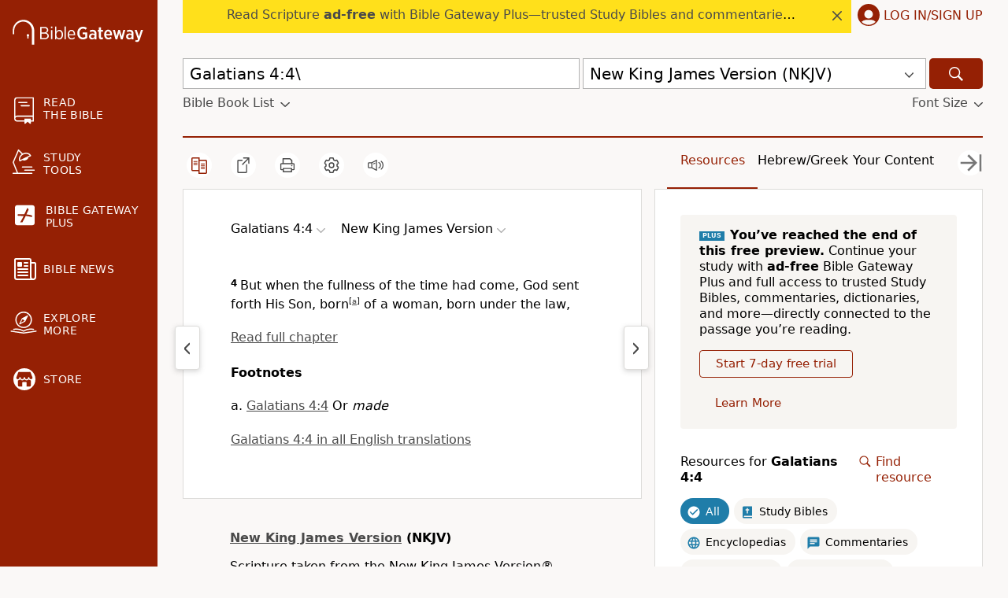

--- FILE ---
content_type: text/plain;charset=UTF-8
request_url: https://c.pub.network/v2/c
body_size: -266
content:
90e11d47-f799-48fa-a454-096b032e73e4

--- FILE ---
content_type: application/javascript
request_url: https://www.64786087.xyz/script/www.biblegateway.com.js
body_size: 158958
content:
// 
!function(){function a2j(t,e){const n=a2b();return(a2j=function(t,e){return n[t-=254]})(t,e)}function a2b(){const t=["ellipse( [<shape-radius>{2}]? [at <position>]? )","lvh","initMain","get","<clip-source>|[<basic-shape>||<geometry-box>]|none","Mesa OffScreen","adshield-loaded","idRegex","image","<'-ms-content-zoom-limit-min'> <'-ms-content-zoom-limit-max'>","HTMLImageElement_src","` structure definition","generic( kai )|generic( fangsong )|generic( nastaliq )","scripts","protectedHeader","<length>|thin|medium|thick","<complex-selector>#","optimize-contrast|-moz-crisp-edges|-o-crisp-edges|-webkit-optimize-contrast","Document_createElement","setSource","adpushup.com","publisherId","cs.lkqd.net","start prebid request bidsBackHandler for ","https://consent.halifaxcourier.co.uk","\n   value: ","Exception occurred in proxy property get ","auto|start|end|left|right|center|justify","brainlyads.com",".source","repeating-linear-gradient( [<angle>|to <side-or-corner>]? , <color-stop-list> )","div {}","<'border-top-style'>","HTMLMediaElement","<'inset-block-end'>","<media-not>|<media-and>|<media-in-parens>","<percentage>|<length>","Parse error: ","rcap","lngtdv.com","redirected","__as_xhr_open_args","nextCharCode","referrerPolicy","__hooked_preframe","root|nearest|self","none|<dashed-ident>#","set-cookie","LklwPnN6SjhFd2FoWU0vdjt5S2M9ZgooW19UIHEzbk9T","webkitTemporaryStorage","not <query-in-parens>|<query-in-parens> [[and <query-in-parens>]*|[or <query-in-parens>]*]","doubleverify.com","welt.de","parseContext","XMLHttpRequest_responseURL","defer","leboncoin.fr","as_location","center|start|end|flex-start|flex-end","http://","s0.2mdn.net","neoera-cdn.relevant-digital.com","HTMLAnchorElement_hostname","<absolute-size>|<relative-size>|<length-percentage>","false","getVersion","raider.io","advertisement","MessageEvent_data","adfarm1.adition.com","kumo.network-n.com","https://consent.northantstelegraph.co.uk","DeclarationList","!important","<feature-value-declaration>","values","https://hb.minutemedia-prebid.com/hb-mm-multi","aditude.io","getAtrulePrelude","break","invert( <number-percentage> )","<'max-height'>","shardingIndex","ad.360yield-basic.com","HTMLMetaElement","pbjs","At-rule `@","replace|add|accumulate","<'margin-left'>{1,2}","pseudo","attributeFilter","1443043vQEhCP","<div","HTMLMetaElement_content","adsdk.microsoft.com","webdriverio","end","insertBefore","<'align-self'> <'justify-self'>?","male|female|neutral","Maximum iteration number exceeded (please fill an issue on https://github.com/csstree/csstree/issues)","auto|<anchor-name>","Parentheses","basename","218190VGifbb","r2b2.io","matched","Property","navigator.connection.rtt is undefined","fromArray","false|true","as_adblock"," | ","properties","NmFreWhvcjgwbTM3c2xmdzF2eHA=","strict","stickyads","O2ZlUVhcLk54PHl9MgpVOWJJU0wvNmkhWXUjQWh8Q15a","as_","chrome","<font-weight-absolute>|bolder|lighter","map","<pseudo-element-selector> <pseudo-class-selector>*","hadronid.net","@top-left-corner|@top-left|@top-center|@top-right|@top-right-corner|@bottom-left-corner|@bottom-left|@bottom-center|@bottom-right|@bottom-right-corner|@left-top|@left-middle|@left-bottom|@right-top|@right-middle|@right-bottom","fromEntries","statusText","ADS_FRAME","timestamp","https://securepubads.g.doubleclick.net/gampad/ads","removeEventListener","ybar","Element_attributes","parseRulePrelude","https://t.html-load.com","normal|small-caps|all-small-caps|petite-caps|all-petite-caps|unicase|titling-caps","cmpStr","springserve.com","high","fuseplatform.net","exec","domain","prependData","ocelot.studio","closed","htlb.casalemedia.com","crios","yandex.ru","Token","ayads.co","mismatchLength","window.top.confiant.services().onASTAdLoad","[AdBlockDetector] Cosmetic adblock detected","isUnregistered","shouldPageviewOnUrlChange","svh","key","<shape>|auto","isBalanceEdge","hookWindowProperty Error: ","none|[x|y|block|inline|both] [mandatory|proximity]?","revert","yorkshirepost.co.uk","HTMLAnchorElement_href","arkadium-aps-tagan.adlightning.com","<number>|left|center|right|leftwards|rightwards","protectFetchInput shouldn't be called with non-ReadableStream","getSlotElementId","lvmin","srgb|srgb-linear|display-p3|a98-rgb|prophoto-rgb|rec2020|lab|oklab|xyz|xyz-d50|xyz-d65","selectors","allow-scripts","attributes","cdn.nidan.d2c.ne.jp","ad_unit_path","flip-block||flip-inline||flip-start","indexww.com","keepalive","_sorted",'"],[class*="',"adClosed","cefsharp","NestingSelector","Value","ancestorOrigins","generatedLine","[auto|<length-percentage>]{1,2}","https://","<custom-ident> : <integer>+ ;","polarbyte.com","nextUntil","Y3E5ODM0a2h3czJ0cmFnajdmbG55bXU=","none|auto|<percentage>","styleSheets","releaseCursor","responseType","addConnectionHandler","startsWith","sent","Function.prototype.bind is undefined","[center|[[left|right|x-start|x-end]? <length-percentage>?]!]#","normal|reset|<number>|<percentage>","thread-","atan2( <calc-sum> , <calc-sum> )","Performance.network","navigator.productSub is undefined","as-check-script-blocked-ready","<angle-percentage>{1,2}",")-token","normal|bold|<number [1,1000]>","when","fields","selenium-evaluate","[center|[[top|bottom|y-start|y-end]? <length-percentage>?]!]#",'target="_top"',"HTMLVideoElement_src",'[id^="google_dfp_"]',"Document_URL","Forward report url to engineers","<font-stretch-absolute>{1,2}","none|element|auto","[[left|center|right]||[top|center|bottom]|[left|center|right|<length-percentage>] [top|center|bottom|<length-percentage>]?|[[left|right] <length-percentage>]&&[[top|bottom] <length-percentage>]]","dyv1bugovvq1g.cloudfront.net","Element_hasAttribute","<feature-type> '{' <feature-value-declaration-list> '}'","getElementsByTagName","blocking_ads","__driver_unwrapped","HTMLAnchorElement_port","setHTMLUnsafe","avplayer.com","_set","<simple-selector>#","biggeekdad.com","<'max-inline-size'>","PTZhMEc+UE9vMzdudj94JjFgXTJ0","about:srcdoc","toJSON","serif|sans-serif|system-ui|cursive|fantasy|math|monospace","HTMLAnchorElement_attributionSrc","okNetworkStatusCodes","dbm_d","img_dggnaogcyx5g7dge2a9x2g7yda9d","__selenium_unwrapped","scheme","<'width'>","normal|pre|nowrap|pre-wrap|pre-line|break-spaces|[<'white-space-collapse'>||<'text-wrap'>||<'white-space-trim'>]","<media-query>#","data:","element","__lastWatirPrompt","window.external is undefined","none|<custom-ident>","MW53c3I3dms4ZmgwbDN1dDkyamlncXg2ejQ1Y3BibXlv","DOMParser",".setPAAPIConfigForGPT","valueOf","Unknown type","top|bottom|block-start|block-end|inline-start|inline-end","window.top.document.domain;","dsp-service.adtarget.biz","__gpp","( <supports-condition> )|<supports-feature>|<general-enclosed>","include","equals","action","adapi.inlcorp.com","postmedia.digital","generatedColumn","<integer>|auto","acceptableAdsBait","from","isVisible","<number>|<percentage>|none","trackad.cz"," requestBids.before hook: ","none|<position-area>","<line-style>{1,4}","prevUntil","fonts.googleapis.com","as-revalidator","DisallowEmpty","admz","a2AoNTl3aikie2c+c1xvNlRpQXgKTFA/cWFwdDBdLUl5ZQ==","start|center|end|baseline|stretch","; HttpOnly","allowPrebid"," daum[ /]| deusu/| yadirectfetcher|(?:^|[^g])news(?!sapphire)|(?<! (?:channel/|google/))google(?!(app|/google| pixel))|(?<! cu)bots?(?:\\b|_)|(?<!(?:lib))http|(?<![hg]m)score|@[a-z][\\w-]+\\.|\\(\\)|\\.com\\b|\\btime/|^<|^[\\w \\.\\-\\(?:\\):]+(?:/v?\\d+(?:\\.\\d+)?(?:\\.\\d{1,10})*?)?(?:,|$)|^[^ ]{50,}$|^\\d+\\b|^\\w*search\\b|^\\w+/[\\w\\(\\)]*$|^active|^ad muncher|^amaya|^avsdevicesdk/|^biglotron|^bot|^bw/|^clamav[ /]|^client/|^cobweb/|^custom|^ddg[_-]android|^discourse|^dispatch/\\d|^downcast/|^duckduckgo|^facebook|^getright/|^gozilla/|^hobbit|^hotzonu|^hwcdn/|^jeode/|^jetty/|^jigsaw|^microsoft bits|^movabletype|^mozilla/5\\.0\\s[a-z\\.-]+$|^mozilla/\\d\\.\\d \\(compatible;?\\)$|^mozilla/\\d\\.\\d \\w*$|^navermailapp|^netsurf|^offline|^owler|^php|^postman|^python|^rank|^read|^reed|^rest|^rss|^snapchat|^space bison|^svn|^swcd |^taringa|^thumbor/|^track|^valid|^w3c|^webbandit/|^webcopier|^wget|^whatsapp|^wordpress|^xenu link sleuth|^yahoo|^yandex|^zdm/\\d|^zoom marketplace/|^{{.*}}$|adscanner/|analyzer|archive|ask jeeves/teoma|bit\\.ly/|bluecoat drtr|browsex|burpcollaborator|capture|catch|check\\b|checker|chrome-lighthouse|chromeframe|classifier|cloudflare|convertify|crawl|cypress/|dareboost|datanyze|dejaclick|detect|dmbrowser|download|evc-batch/|exaleadcloudview|feed|firephp|functionize|gomezagent|headless|httrack|hubspot marketing grader|hydra|ibisbrowser|images|infrawatch|insight|inspect|iplabel|ips-agent|java(?!;)|jsjcw_scanner|library|linkcheck|mail\\.ru/|manager|measure|neustar wpm|node|nutch|offbyone|optimize|pageburst|pagespeed|parser|perl|phantomjs|pingdom|powermarks|preview|proxy|ptst[ /]\\d|reputation|resolver|retriever|rexx;|rigor|rss\\b|scanner\\.|scrape|server|sogou|sparkler/|speedcurve|spider|splash|statuscake|supercleaner|synapse|synthetic|tools|torrent|trace|transcoder|url|virtuoso|wappalyzer|webglance|webkit2png|whatcms/|zgrab","[AdBlockDetector] page unloaded while checking request block. ","list","ar-v1","XMLHttpRequest_status","Type of node should be an Object","throw","Nm03a3dlM3Fhb2h1NWc0Yno4aQ==","Element_setAttribute","listenerId","cssTargetRegex","slot_element_id","handlers","':' <ident-token>|':' <function-token> <any-value> ')'","https://consent.sunderlandecho.com","marker-end","dpi","http://localhost","always|[anchors-valid||anchors-visible||no-overflow]","sdkVersion","[AdShield API] cmd execution error:","_as_prehooked_functions","OWptYW53eXF4MHM1NHp1dG82aA==","bidswitch.net","'.' <ident-token>","OutOfPageFormat","hasAttribute","HTMLAnchorElement_hash","none|chained","auto|<integer>","thebrighttag.com","https://grid-bidder.criteo.com/openrtb_2_5/pbjs/auction/request","Window_name","originalHostname","option domain is invalid","workers.dev",'link[rel="preload"][as="script"][href="',"Blocked prebid request error for ","[native code]","output","join","circle|ellipse","XnpHW3dtCkNgPThCdj48Jl0wOlQgTCNweDNYbGktbikuNA==","matchAtrulePrelude","Expect a number",'" is not in the set.',"<length>|auto","fuse","matchProperty","aswift","adsappier.com","https://static.criteo.net/js/ld/publishertag.prebid.js","ADNXSMediation","oklch( [<percentage>|<number>|none] [<percentage>|<number>|none] [<hue>|none] [/ [<alpha-value>|none]]? )","fGAJJ1JxajZDTldIXUk4c3g3dTNm","botd timeout","document_getElementById","confirm","jizsl_","Css","dvmax","step-start|step-end|steps( <integer> [, <step-position>]? )","<single-animation>#","ad-score.com","DocumentFragment_getElementById","<line-width>{1,4}","em5iZw==","Window_setTimeout","https://ad.yieldlab.net/yp","grippers|none",'[name^="google_ads_iframe"]',"<mask-reference>#","opt/","[<'animation-range-start'> <'animation-range-end'>?]#","fmget_targets","marker-mid","normal|break-word|anywhere","Bad syntax reference: ","Destroying interstitial slots : ","<box>|margin-box",'<div class="CAN_ad">',"webgl","isEmpty","publisher1st.com","[first|last]? baseline","[stretch|repeat|round|space]{1,2}","Window_fetchLater","leader( <leader-type> )","stylesheetUrlsToLoadBeforeHooking","findAll","closest-side|closest-corner|farthest-side|farthest-corner|sides","googletag cmd unshift failed : ","<number [1,∞]>","idSubstrings","<angle-percentage>","/report","TBL","normal|strong|moderate|none|reduced","auto|none|preserve-parent-color","pub_728x90","blN5TkRHJ01qL288VSBsIlFFa21pWDJIe1pZSmg0JT1f","as_json_modifier","start|center|end|justify","adUnitPath","ease|ease-in|ease-out|ease-in-out|cubic-bezier( <number [0,1]> , <number> , <number [0,1]> , <number> )","https://ads.yieldmo.com/exchange/prebid","googleads.g.doubleclick.net","currentScript","[row|column]||dense","domAutomationController","tcString","[CMP Log] Skipped due to sampling","<'min-block-size'>","priority","si.com","List<","[above|below|right|left]? <length>? <image>?","ep2.adtrafficquality.google","deg","ad-","_validateMapping","NWY7VnQicURMQjkxJ20KfT9SNlMoWiNBYEpyMEhRbEtQKQ==","DOMContentLoaded","main_richload","pagead/js/dv3.js","SYN_URG","_ad","Unknown context `","_phantom","IVT detection failed","scroll( [<axis>||<scroller>]? )","expression","isSleipnir","getPropertyValue","zemanta.com","phantomjs","_parent","Notification","<'border-bottom-left-radius'>","https://googleads.g.doubleclick.net/pagead/ads","usedJSHeapSize","VHg8V3xYdmN1YkN6LWVrVS8gb2lNCSY6JUlnPjJoe3Nb","scaleY( [<number>|<percentage>] )","lch( [<percentage>|<number>|none] [<percentage>|<number>|none] [<hue>|none] [/ [<alpha-value>|none]]? )","<keyframes-name>","Condition is expected","round( <rounding-strategy>? , <calc-sum> , <calc-sum> )","lvw","<linear-gradient()>|<repeating-linear-gradient()>|<radial-gradient()>|<repeating-radial-gradient()>|<conic-gradient()>|<repeating-conic-gradient()>|<-legacy-gradient>","CSSStyleSheet_insertRule","[<url>|<gradient>|none] [<length-percentage>{4} <-webkit-mask-box-repeat>{2}]?","clamp( <calc-sum>#{3} )","and","stringify","padding|border","phantomas","lexer","<media-in-parens> [or <media-in-parens>]+","https://consent.manchesterworld.uk","Unknown at-rule descriptor","keepOriginalAcceptableAds","set-cookie-parser encountered an error while decoding a cookie with value '","only","auto|avoid","https://consent.programme-tv.net","host","Condition","Blocked interstial slot define:","CanvasCaptureMediaStream","<'pause-before'> <'pause-after'>?","isEncodedUrl","appiersig.com","; SameSite=Lax","cmVzZXJ2ZWQxT3V0cHV0","[<family-name>|<generic-family>]#","sussexexpress.co.uk","data:text/html,","scribd.com","fromSourceMap","checkAtruleName","[contextual|no-contextual]","aG5bUlhtfERPSC86LkVWS0o7NH1TVQ==","item doesn't belong to list","syntaxStack","eachMapping","adWrapper","from-image|<angle>|[<angle>? flip]","inmobi.com","about:","charCode","solid|double|dotted|dashed|wavy","] by [","isVisibleNode","Expected ","ats.rlcdn.com","getSlots","stylesheet","Node_baseURI","-apple-system-body|-apple-system-headline|-apple-system-subheadline|-apple-system-caption1|-apple-system-caption2|-apple-system-footnote|-apple-system-short-body|-apple-system-short-headline|-apple-system-short-subheadline|-apple-system-short-caption1|-apple-system-short-footnote|-apple-system-tall-body","slotRequested","innerHTML","https://btlr.sharethrough.com/universal/v1","bmxvYw==","last_bfa_at","token","__fpjs_d_m","origin","<length>{1,2}|auto|[<page-size>||[portrait|landscape]]","blocked","visible|hidden|collapse","nextSibling","Declaration","chained|none","inherit","<declaration>","linear|<cubic-bezier-timing-function>|<step-timing-function>","adthrive.com","log.pinterest.com","<media-query-list>","imasdk.googleapis.com","string-token","sepia( <number-percentage> )","Terminate - keep original acceptable ads","<number [0,∞]> [/ <number [0,∞]>]?","matchDeclaration","<media-not>|<media-and>|<media-or>|<media-in-parens>","<frequency>|<percentage>","webGL","caption|icon|menu|message-box|small-caption|status-bar","dXk4b2EyczZnNGozMDF0OWJpcDdyYw==","scrollX","peek","border-box|content-box|margin-box|padding-box","No element indexed by ","normal|[<east-asian-variant-values>||<east-asian-width-values>||ruby]","baseline|sub|super|text-top|text-bottom|middle|top|bottom|<percentage>|<length>","scaleX( [<number>|<percentage>] )","cursor","nowrap|wrap|wrap-reverse","cmp.osano.com","creativecdn.com","navigator.permissions is undefined","marker-start","link","ads","visible|hidden|clip|scroll|auto","none|[[filled|open]||[dot|circle|double-circle|triangle|sesame]]|<string>","pathname","EventTarget_removeEventListener","<integer>","invalid protect-id prefix: ","adform.net","invalid protect-id length: ","QjggL1k5b11WSENfcDN5dApoVE9OaTVxNklHLXI9Mmcl","/dbm/ad","clean","resolve","kueezrtb.com","ops","mask","add|subtract|intersect|exclude","mediatradecraft.com","whitespace-token","content-box|border-box|fill-box|stroke-box|view-box","boundingClientRect","676990LixkJG","disallowEmpty","redirect.frontend.weborama.fr","HTMLSourceElement","ApplePayError","script_version","adblock_circumvent_score","HTMLTableElement","<symbol>+","SYN","bliink.io","sports-illustrated","<image>","enter","WebGLRenderingContext is null","else","ad.doorigo.co.kr","detect","attributionsrc=","<'animation-duration'>||<easing-function>||<'animation-delay'>||<single-animation-iteration-count>||<single-animation-direction>||<single-animation-fill-mode>||<single-animation-play-state>||[none|<keyframes-name>]||<single-animation-timeline>","Event_stopImmediatePropagation","as_version","Enum","originalLine",'SourceMapGenerator.prototype.applySourceMap requires either an explicit source file, or the source map\'s "file" property. Both were omitted.',"LayerList","/adsid/integrator.js","dvi","Identifier or parenthesis is expected","_prototype","function","protectHtml","removeItem","optimise.net","[<integer [0,∞]> <absolute-color-base>]#","Expect a keyword","no purpose 1 consent","postrelease.com","sign( <calc-sum> )","none|[<'flex-grow'> <'flex-shrink'>?||<'flex-basis'>]","light|dark|<integer [0,∞]>","none|auto|[<string> <string>]+","adjacket","none|discard-before||discard-after||discard-inner","BatteryManager","liadm.com","<fixed-breadth>|minmax( <fixed-breadth> , <track-breadth> )|minmax( <inflexible-breadth> , <fixed-breadth> )","browserEngineKind","distinctiveProps","Unexpected syntax '","gw.geoedge.be","#adshield","navigator.connection is undefined","<custom-ident>|<string>","load-","rotateY( [<angle>|<zero>] )","SyntaxError","pmdstatic.net","has","CDC","aXZtc2xyNDhhY2Uzem9rZ3h0MTBiNnA=","display","adspsp.com","responseText","cqh","documentElementKeys","expires","<namespace-prefix>? [<string>|<url>]","hbwrapper.com","true","AtKeyword","show|hide","https://pagead2.googlesyndication.com/pagead/js/adsbygoogle.js","PseudoClassSelector","XncgVl8xcWs2OmooImc+aSVlfEwyY0k=","[<counter-name> <integer>?]+|none","bzVoa203OHVwMnl4d3Z6c2owYXQxYmdscjZlaTQzbmNx","root","grad","Terminate - bot detected","auto|fixed","slice|clone","json","WebGLRenderingContext.getParameter is not a function",", height: ","original","<'right'>",'<div class="CAN_content">',"blob:","setInterval","<rectangular-color-space>|<polar-color-space>|<custom-color-space>","[<display-outside>||<display-inside>]|<display-listitem>|<display-internal>|<display-box>|<display-legacy>|<-non-standard-display>","repeating-conic-gradient( [from <angle>]? [at <position>]? , <angular-color-stop-list> )","push","rubiconproject.com","__webdriver_unwrapped","feature","as-extra","auto|always|avoid|left|right|recto|verso","auto|<'border-style'>","-moz-calc(","agrvt.com","<html","repeat( [auto-fill|auto-fit] , [<line-names>? <fixed-size>]+ <line-names>? )","addEventListener","onetrust.com","addIframeVisibilityCheckHandler","orientation","title (english only)","__webdriverFunc","removeAttribute","unprotect","conic-gradient( [from <angle>]? [at <position>]? , <angular-color-stop-list> )","trvdp.com","cmpChar","<angle>|[[left-side|far-left|left|center-left|center|center-right|right|far-right|right-side]||behind]|leftwards|rightwards","reversed( <counter-name> )","img_","side_ad","then","_mappings","toLog","find","filter, pointer-events","[discretionary-ligatures|no-discretionary-ligatures]","PerformanceEntry","Terminate - not apply","mailto:","InE0CkozZmtaaGombHRgd0g1MFQ9J2d8KEVQW0ItUVlE","doubleclick.net","prototype","xyz|xyz-d50|xyz-d65","ZndiaA==","condition","cdn.adapex.io","https://ad-delivery.net/px.gif?ch=1","FontFace","errArgs","String or url() is expected","SharedStorageWorklet_addModule","Script","psts","https://img-load.com","<id-selector>|<class-selector>|<attribute-selector>|<pseudo-class-selector>","_sources"," |  ","/getconfig/sodar","[proportional-nums|tabular-nums]","at-keyword-token","enums","max-age","criteo.com","?version=","_WEBDRIVER_ELEM_CACHE","Operator","warn","_fa_","onmessage","!boolean-group","onmousedown","HTMLIFrameElement_contentWindow","<pseudo-page>+|<ident> <pseudo-page>*","cookie","connectid.analytics.yahoo.com","no-limit|<integer>","minmax( [<length-percentage>|min-content|max-content|auto] , [<length-percentage>|<flex>|min-content|max-content|auto] )","dispatchEvent","hsl( <hue> <percentage> <percentage> [/ <alpha-value>]? )|hsl( <hue> , <percentage> , <percentage> , <alpha-value>? )","dmtkcw==","element display none important","<font-stretch-absolute>","auto|use-script|no-change|reset-size|ideographic|alphabetic|hanging|mathematical|central|middle|text-after-edge|text-before-edge","polygon( <fill-rule>? , [<length-percentage> <length-percentage>]# )","unhandled exception","unsafe|safe","[<page-selector>#]?","HTMLAnchorElement_ping","content|fixed"," is blocked.","isVisibleDocument","https://consent.lep.co.uk","<ident>|<function-token> <any-value> )","<frequency>&&absolute|[[x-low|low|medium|high|x-high]||[<frequency>|<semitones>|<percentage>]]","EventTarget_addEventListener","as_test","[normal|<length-percentage>|<timeline-range-name> <length-percentage>?]#","MSG_ACK_INVISIBLE","stpd.cloud","brave","\n  --------","path","search","Element_getAttribute","columns","google_ads","Intl","<svg-length>","leftComparison","X2w8IFZ6cURGOjJnNjF3e2ltKCI3TEFaYS9eaiVcJ0s/","':' <pseudo-class-selector>|<legacy-pseudo-element-selector>","defineProperties","getProperty","every","<length>|<percentage>","campaignId","auto|<color>","Element_ariaLabel","cmd","ZWhvcg==","<number>|<dimension>|<percentage>|<calc-constant>|( <calc-sum> )","headers","querySelectorAll","/negotiate/script-set-value","go.affec.tv","-moz-linear-gradient( <-legacy-linear-gradient-arguments> )|-webkit-linear-gradient( <-legacy-linear-gradient-arguments> )|-o-linear-gradient( <-legacy-linear-gradient-arguments> )","2mdn.net","none|repeat( <length-percentage> )","Unknown feature ","sameSite","Group","x-frame-width","auto|grayscale","drop-shadow( <length>{2,3} <color>? )","this.postMessage(...arguments)","contentWindow","azk2WUsodi8mSUNtR0IJNWJ6YT9IY1BfMVcgcVJvQS49Cg==","filename","gwd-","Bad value for `","<ident-token>|<function-token> <any-value>? )","https://hbopenbid.pubmatic.com/translator","<masking-mode>#","impactify.media","timeout","frameId","scrollTo","src","getClickUrl","[<line-names>? [<fixed-size>|<fixed-repeat>]]* <line-names>? <auto-repeat> [<line-names>? [<fixed-size>|<fixed-repeat>]]* <line-names>?","index","MatchOnceBuffer","as_console","prev_iu_szs","svmin","https://googleads.g.doubleclick.net","_sourceRoot","986DgFVFR","element out of viewable window","isBrave","yieldlab.net","<single-animation-iteration-count>#","r script executed more than once","crwdcntrl.net","<'height'>","noopStr","lookupValue","eof","svw","N/A","[<'scroll-timeline-name'>||<'scroll-timeline-axis'>]#","https://bidder.criteo.com/cdb","encodeId","Failed to decode protect-id: id is empty","calc( <calc-sum> )","[[auto|<length-percentage>]{1,2}]#","css","#as_domain","counters( <counter-name> , <string> , <counter-style>? )","file","appendList","atrules","Yml4cXJod245emptNTRvMTJmZTBz","fromSetString","<'inline-size'>","SelectorList","<font-weight-absolute>{1,2}","https://cmp.techbook.de","<length-percentage>|<flex>|min-content|max-content|auto","` in `","edge","https://consent.sussexexpress.co.uk","script-src","text/html",'"inventories"',"<rgb()>|<rgba()>|<hsl()>|<hsla()>|<hwb()>|<lab()>|<lch()>|<oklab()>|<oklch()>|<color()>","$1   ","banner-ad","bad-url-token","<string> [<integer>|on|off]?","techbook.de","adChoice","cancelAnimationFrame","Equal sign is expected","a2Zwdg==","gpt_slot_rendered_time","a24xZWhvNmZqYnI0MHB4YzlpMnE=","productSub","<alpha-value>","( [<mf-plain>|<mf-boolean>|<mf-range>] )","pub_300x250m","normal|<try-size>","<'rest-before'> <'rest-after'>?","undertone.com","<counter-style-name>|symbols( )","mfadsrvr.com","rfihub.com","device-cmyk( <cmyk-component>{4} [/ [<alpha-value>|none]]? )","smadex.com","bml1ZTh0bXlhY2ozbDkxcTY1Znhid3pydjdwbzJnazQw","rotateZ( [<angle>|<zero>] )","open","https://prebid.trustedstack.com/rtb/trustedstack","innerWidth","slice","decodeUrl","agkn.com","HTMLFormElement","[-token","notificationPermissions signal unexpected behaviour","border-box|padding-box|content-box","https://qa.html-load.com","none|proximity|mandatory","aTtVaidbPHciRFQwbFpMZ1M4ZiNoeHNNVn10eTpFLSlg","normal|<length>","input","option path is invalid","<string>|<custom-ident>+","<'block-size'>","stndz-"," or hex digit","allowRunInIframe","jg7y.quizlet.com","!term","<family-name>","onetrust-","number-token","safe","<supports-condition>","<complex-real-selector-list>","[left|center|right|<length-percentage>] [top|center|bottom|<length-percentage>]","none|<image>|<mask-source>","svmax","scope","scorecardresearch.com","<grid-line> [/ <grid-line>]?","<'min-width'>","onmozfullscreenchange","__fr","setAttributeNS","insertAdjacentHTML","initInventoryFrame","_ads","escape","style","crsspxl.com","units","openx.net","colon-token","prependList","next","url(","<blend-mode>|plus-lighter","AtrulePrelude","none|forwards|backwards|both","auto|thin|none","Identifier, string or comma is expected","none|<transform-list>","splitCookiesString","getWindowId","Advertisement","pghub.io","Apple","Terminate - no active auto recovery","mediarithmics.com","Request","invalid url (anchor href set): ","target","signalStatus","__as_xhr_processed","normal|auto|<position>","scanSpaces","repeat( [<integer [1,∞]>] , [<line-names>? <track-size>]+ <line-names>? )","normal|[<number> <integer>?]","content|<'width'>","attributionSrc","forEachToken","horizontal|vertical|inline-axis|block-axis|inherit","getOutOfPage","cp.edl.co.kr","ad-placeholder","safari","sdk_version","Comment","<legacy-device-cmyk-syntax>|<modern-device-cmyk-syntax>","div","cancelIdleCallback","normal|ultra-condensed|extra-condensed|condensed|semi-condensed|semi-expanded|expanded|extra-expanded|ultra-expanded|<percentage>","generated","hotjar.com","fminer","data-stndz-hidden","buzzfeed.com","(-token","/cou/iframe","getConfig","<mask-reference>||<position> [/ <bg-size>]?||<repeat-style>||<geometry-box>||[<geometry-box>|no-clip]||<compositing-operator>||<masking-mode>","Too many hex digits","visible","[[left|center|right|span-left|span-right|x-start|x-end|span-x-start|span-x-end|x-self-start|x-self-end|span-x-self-start|span-x-self-end|span-all]||[top|center|bottom|span-top|span-bottom|y-start|y-end|span-y-start|span-y-end|y-self-start|y-self-end|span-y-self-start|span-y-self-end|span-all]|[block-start|center|block-end|span-block-start|span-block-end|span-all]||[inline-start|center|inline-end|span-inline-start|span-inline-end|span-all]|[self-block-start|self-block-end|span-self-block-start|span-self-block-end|span-all]||[self-inline-start|self-inline-end|span-self-inline-start|span-self-inline-end|span-all]|[start|center|end|span-start|span-end|span-all]{1,2}|[self-start|center|self-end|span-self-start|span-self-end|span-all]{1,2}]","Percentage","sendBeacon","detections","auto|stable&&both-edges?","fetch: ",".set","eVw2WmcxcW1ea3pjJ3woWWlvUiI+Rgo=","text-ad-links","anchor( <anchor-element>?&&<anchor-side> , <length-percentage>? )","tokenCount","isAdBlockerDetected","<compound-selector>#","<single-animation-play-state>#","navigator.appVersion is undefined","1.9.1","admaru.net","args","getName","Spaces","Unexpected end of input","line","cmVzZXJ2ZWQx","Terminate - as_test is not present (checked URL param and LocalStorage)","<'margin-bottom'>","none|<filter-function-list>","yellowblue.io","onlyForAsTest","skimresources.com","auto|<svg-length>","translateX( <length-percentage> )","single|multiple","getArg","addAtrule_","combinator","querySelector","coachjs","/pagead/drt/ui","[<container-name>]? <container-condition>",".getAdserverTargeting","as-check-script-blocked","ot-","20030107","iterations","/iu3","<'position-try-order'>? <'position-try-fallbacks'>","serverbid.com","pageview","the-ozone-project.com","notificationPermissions","not <media-in-parens>","noktacom.rtb.monetixads.com","skewY( [<angle>|<zero>] )","Element_querySelectorAll","eventName","Element_matches","signal","general-enclosed","tan( <calc-sum> )","getDomId","[lining-nums|oldstyle-nums]","none|[<shape-box>||<basic-shape>]|<image>","[<filter-function>|<url>]+","versions","DocumentFragment","<shape-box>|fill-box|stroke-box|view-box","read","notifications","rad","Text","<ident> ['.' <ident>]*","'. Set options.decodeValues to false to disable this feature.","adDiv","sharethrough.com","c204ZmtocndhOTR5MGV1cGoybnEx","HTMLIFrameElement_src","https://fb.css-load.com","mgid.com","firefox_etp_enabled","/cou/api_reco.php","abs","hue-rotate( <angle> )","img","opts","unit","opera","data-src","-webkit-gradient( <-webkit-gradient-type> , <-webkit-gradient-point> [, <-webkit-gradient-point>|, <-webkit-gradient-radius> , <-webkit-gradient-point>] [, <-webkit-gradient-radius>]? [, <-webkit-gradient-color-stop>]* )","paint( <ident> , <declaration-value>? )","publisher","pipeThrough","resource",'[id*="',"; Max-Age=","anymind360.com","addModule","www.google.com","function a0Z(e,Z){const L=a0e();return a0Z=function(w,Q){w=w-0xf2;let v=L[w];return v;},a0Z(e,Z);}function a0e(){const eD=['onload','as_','526myoEGc','push','__sa_','__as_ready_resolve','__as_rej','addEventListener','LOADING','XMLHttpRequest','entries','getOwnPropertyDescriptor','_as_prehooked_functions','status','script_onerror','__fr','xhr_defer','href','isAdBlockerDetected','length','then','8fkpCwc','onerror','apply','readyState','_as_prehooked','set','__as_new_xhr_data','Window','catch','charCodeAt','location','document','onreadystatechange','__as_xhr_open_args','_as_injected_functions','DONE','open','toLowerCase','handleEvent','defineProperty','name','54270lMbrbp','__as_is_xhr_loading','prototype','decodeURIComponent','contentWindow','EventTarget','407388pPDlir','__as_xhr_onload','collect','get','call','JSON','setAttribute','Element','btoa','__as_is_ready_state_change_loading','GET','4281624sRJEmx','__origin','currentScript','1433495pfzHcj','__prehooked','1079200HKAVfx','window','error','687boqfKv','fetch','load','1578234UbzukV','function','remove','hostname','adshield'];a0e=function(){return eD;};return a0e();}(function(e,Z){const C=a0Z,L=e();while(!![]){try{const w=-parseInt(C(0x10a))/0x1*(-parseInt(C(0x114))/0x2)+-parseInt(C(0xf7))/0x3+-parseInt(C(0x127))/0x4*(parseInt(C(0x13c))/0x5)+parseInt(C(0x10d))/0x6+parseInt(C(0x105))/0x7+parseInt(C(0x107))/0x8+-parseInt(C(0x102))/0x9;if(w===Z)break;else L['push'](L['shift']());}catch(Q){L['push'](L['shift']());}}}(a0e,0x24a95),((()=>{'use strict';const m=a0Z;const Z={'HTMLIFrameElement_contentWindow':()=>Object[m(0x11d)](HTMLIFrameElement[m(0xf3)],m(0xf5)),'XMLHttpRequest_open':()=>Q(window,m(0x11b),m(0x137)),'Window_decodeURIComponent':()=>Q(window,m(0x12e),m(0xf4)),'Window_fetch':()=>Q(window,m(0x12e),m(0x10b)),'Element_setAttribute':()=>Q(window,m(0xfe),m(0xfd)),'EventTarget_addEventListener':()=>Q(window,m(0xf6),m(0x119))},L=m(0x116)+window[m(0xff)](window[m(0x131)][m(0x123)]),w={'get'(){const R=m;return this[R(0xf9)](),window[L];},'collectOne'(v){window[L]=window[L]||{},window[L][v]||(window[L][v]=Z[v]());},'collect'(){const V=m;window[L]=window[L]||{};for(const [v,l]of Object[V(0x11c)](Z))window[L][v]||(window[L][v]=l());}};function Q(v,l,X){const e0=m;var B,s,y;return e0(0x108)===l[e0(0x138)]()?v[X]:e0(0x132)===l?null===(B=v[e0(0x132)])||void 0x0===B?void 0x0:B[X]:e0(0xfc)===l?null===(s=v[e0(0xfc)])||void 0x0===s?void 0x0:s[X]:null===(y=v[l])||void 0x0===y||null===(y=y[e0(0xf3)])||void 0x0===y?void 0x0:y[X];}((()=>{const e2=m;var v,X,B;const y=W=>{const e1=a0Z;let b=0x0;for(let O=0x0,z=W[e1(0x125)];O<z;O++){b=(b<<0x5)-b+W[e1(0x130)](O),b|=0x0;}return b;};null===(v=document[e2(0x104)])||void 0x0===v||v[e2(0x10f)]();const g=function(W){const b=function(O){const e3=a0Z;return e3(0x113)+y(O[e3(0x131)][e3(0x110)]+e3(0x11e));}(W);return W[b]||(W[b]={}),W[b];}(window),j=function(W){const b=function(O){const e4=a0Z;return e4(0x113)+y(O[e4(0x131)][e4(0x110)]+e4(0x135));}(W);return W[b]||(W[b]={}),W[b];}(window),K=e2(0x113)+y(window[e2(0x131)][e2(0x110)]+e2(0x12b));(X=window)[e2(0x117)]||(X[e2(0x117)]=[]),(B=window)[e2(0x118)]||(B[e2(0x118)]=[]);let x=!0x1;window[e2(0x117)][e2(0x115)](()=>{x=!0x0;});const E=new Promise(W=>{setTimeout(()=>{x=!0x0,W();},0x1b5d);});function N(W){return function(){const e5=a0Z;for(var b=arguments[e5(0x125)],O=new Array(b),z=0x0;z<b;z++)O[z]=arguments[z];return x?W(...O):new Promise((k,S)=>{const e6=e5;W(...O)[e6(0x126)](k)[e6(0x12f)](function(){const e7=e6;for(var f=arguments[e7(0x125)],q=new Array(f),A=0x0;A<f;A++)q[A]=arguments[A];E[e7(0x126)](()=>S(...q)),window[e7(0x118)][e7(0x115)]({'type':e7(0x10b),'arguments':O,'errArgs':q,'reject':S,'resolve':k});});});};}const I=W=>{const e8=e2;var b,O,z;return e8(0x101)===(null===(b=W[e8(0x134)])||void 0x0===b?void 0x0:b[0x0])&&0x0===W[e8(0x11f)]&&((null===(O=W[e8(0x134)])||void 0x0===O?void 0x0:O[e8(0x125)])<0x3||!0x1!==(null===(z=W[e8(0x134)])||void 0x0===z?void 0x0:z[0x2]));},M=()=>{const e9=e2,W=Object[e9(0x11d)](XMLHttpRequest[e9(0xf3)],e9(0x133)),b=Object[e9(0x11d)](XMLHttpRequest[e9(0xf3)],e9(0x12a)),O=Object[e9(0x11d)](XMLHttpRequestEventTarget[e9(0xf3)],e9(0x128)),z=Object[e9(0x11d)](XMLHttpRequestEventTarget[e9(0xf3)],e9(0x112));W&&b&&O&&z&&(Object[e9(0x13a)](XMLHttpRequest[e9(0xf3)],e9(0x133),{'get':function(){const ee=e9,k=W[ee(0xfa)][ee(0xfb)](this);return(null==k?void 0x0:k[ee(0x103)])||k;},'set':function(k){const eZ=e9;if(x||!k||eZ(0x10e)!=typeof k)return W[eZ(0x12c)][eZ(0xfb)](this,k);const S=f=>{const eL=eZ;if(this[eL(0x12a)]===XMLHttpRequest[eL(0x136)]&&I(this))return this[eL(0x100)]=!0x0,E[eL(0x126)](()=>{const ew=eL;this[ew(0x100)]&&(this[ew(0x100)]=!0x1,k[ew(0xfb)](this,f));}),void window[eL(0x118)][eL(0x115)]({'type':eL(0x122),'callback':()=>(this[eL(0x100)]=!0x1,k[eL(0xfb)](this,f)),'xhr':this});k[eL(0xfb)](this,f);};S[eZ(0x103)]=k,W[eZ(0x12c)][eZ(0xfb)](this,S);}}),Object[e9(0x13a)](XMLHttpRequest[e9(0xf3)],e9(0x12a),{'get':function(){const eQ=e9;var k;return this[eQ(0x100)]?XMLHttpRequest[eQ(0x11a)]:null!==(k=this[eQ(0x12d)])&&void 0x0!==k&&k[eQ(0x12a)]?XMLHttpRequest[eQ(0x136)]:b[eQ(0xfa)][eQ(0xfb)](this);}}),Object[e9(0x13a)](XMLHttpRequestEventTarget[e9(0xf3)],e9(0x128),{'get':function(){const ev=e9,k=O[ev(0xfa)][ev(0xfb)](this);return(null==k?void 0x0:k[ev(0x103)])||k;},'set':function(k){const el=e9;if(x||!k||el(0x10e)!=typeof k)return O[el(0x12c)][el(0xfb)](this,k);const S=f=>{const er=el;if(I(this))return this[er(0xf2)]=!0x0,E[er(0x126)](()=>{const eX=er;this[eX(0xf2)]&&(this[eX(0xf2)]=!0x1,k[eX(0xfb)](this,f));}),void window[er(0x118)][er(0x115)]({'type':er(0x122),'callback':()=>(this[er(0xf2)]=!0x1,k[er(0xfb)](this,f)),'xhr':this});k[er(0xfb)](this,f);};S[el(0x103)]=k,O[el(0x12c)][el(0xfb)](this,S);}}),Object[e9(0x13a)](XMLHttpRequestEventTarget[e9(0xf3)],e9(0x112),{'get':function(){const eB=e9;return z[eB(0xfa)][eB(0xfb)](this);},'set':function(k){const es=e9;if(x||!k||es(0x10e)!=typeof k)return z[es(0x12c)][es(0xfb)](this,k);this[es(0xf8)]=k,this[es(0x119)](es(0x109),S=>{const ey=es;I(this)&&window[ey(0x118)][ey(0x115)]({'type':ey(0x122),'callback':()=>{},'xhr':this});}),z[es(0x12c)][es(0xfb)](this,k);}}));};function P(W){return function(){const eg=a0Z;for(var b=arguments[eg(0x125)],O=new Array(b),z=0x0;z<b;z++)O[z]=arguments[z];return this[eg(0x134)]=O,W[eg(0x129)](this,O);};}function Y(W,b,O){const et=e2,z=Object[et(0x11d)](W,b);if(z){const k={...z,'value':O};delete k[et(0xfa)],delete k[et(0x12c)],Object[et(0x13a)](W,b,k);}else W[b]=O;}function D(W,b,O){const ej=e2,z=W+'_'+b,k=w[ej(0xfa)]()[z];if(!k)return;const S=ej(0x108)===W[ej(0x138)]()?window:ej(0x132)===W?window[ej(0x132)]:ej(0xfc)===W?window[ej(0xfc)]:window[W][ej(0xf3)],f=function(){const eK=ej;for(var A=arguments[eK(0x125)],U=new Array(A),F=0x0;F<A;F++)U[F]=arguments[F];try{const J=j[z];return J?J[eK(0xfb)](this,k,...U):k[eK(0xfb)](this,...U);}catch(G){return k[eK(0xfb)](this,...U);}},q=O?O(f):f;Object[ej(0x13a)](q,ej(0x13b),{'value':b}),Object[ej(0x13a)](q,ej(0x106),{'value':!0x0}),Y(S,b,q),window[ej(0x117)][ej(0x115)](()=>{const ex=ej;window[ex(0x111)]&&!window[ex(0x111)][ex(0x124)]&&S[b]===q&&Y(S,b,k);}),g[z]=q;}window[K]||(w[e2(0xf9)](),D(e2(0x11b),e2(0x137),P),D(e2(0xfe),e2(0xfd)),D(e2(0x12e),e2(0x10b),N),(function(){const eN=e2,W=(z,k)=>new Promise((S,f)=>{const eE=a0Z,[q]=k;q[eE(0x121)]?f(k):(E[eE(0x126)](()=>f(k)),z[eE(0x119)](eE(0x10c),()=>S()),window[eE(0x118)][eE(0x115)]({'type':eE(0x120),'reject':()=>f(k),'errArgs':k,'tag':z}));}),b=Object[eN(0x11d)](HTMLElement[eN(0xf3)],eN(0x128));Object[eN(0x13a)](HTMLElement[eN(0xf3)],eN(0x128),{'get':function(){const eI=eN,z=b[eI(0xfa)][eI(0xfb)](this);return(null==z?void 0x0:z[eI(0x103)])||z;},'set':function(z){const eo=eN;var k=this;if(x||!(this instanceof HTMLScriptElement)||eo(0x10e)!=typeof z)return b[eo(0x12c)][eo(0xfb)](this,z);const S=function(){const ei=eo;for(var f=arguments[ei(0x125)],q=new Array(f),A=0x0;A<f;A++)q[A]=arguments[A];return W(k,q)[ei(0x12f)](U=>z[ei(0x129)](k,U));};S[eo(0x103)]=z,b[eo(0x12c)][eo(0xfb)](this,S);}});const O=EventTarget[eN(0xf3)][eN(0x119)];EventTarget[eN(0xf3)][eN(0x119)]=function(){const eM=eN;for(var z=this,k=arguments[eM(0x125)],S=new Array(k),f=0x0;f<k;f++)S[f]=arguments[f];const [q,A,...U]=S;if(x||!(this instanceof HTMLScriptElement)||eM(0x109)!==q||!(A instanceof Object))return O[eM(0xfb)](this,...S);const F=function(){const eP=eM;for(var J=arguments[eP(0x125)],G=new Array(J),H=0x0;H<J;H++)G[H]=arguments[H];return W(z,G)[eP(0x12f)](T=>{const eY=eP;eY(0x10e)==typeof A?A[eY(0x129)](z,T):A[eY(0x139)](...T);});};O[eM(0xfb)](this,q,F,...U);};}()),M(),window[K]=!0x0);})());})()));","omnitagjs.com","_names","Brackets","<'margin-inline'>","normal|italic|oblique <angle>{0,2}","configurable","none|auto","reserved2","getEntriesByType","[CMP Log] Error: ","__lastWatirConfirm","mmctsvc.com","<url>|<image()>|<image-set()>|<element()>|<paint()>|<cross-fade()>|<gradient>","__as_rej","substr","[<layer-name>#|<layer-name>?]","CSSStyleDeclaration_cssText","<feature-value-block>+","googlesyndication.com","none|<image>","indexOf","Terminate - IVT blocked","Event","isInIframe","window.parent.parent.confiant.services().onASTAdLoad","Failed to load profile: ","remove","XXX","api.adiostech.com","tokenType","create","eDhiM2xuMWs5bWNlaXM0dTB3aGpveXJ6djVxZ3RhcGYyNw==","mustExcludeStrings","Unknown property","secure","CSSStyleSheet_replaceSync","stats.wp.com","gpt-","redir","setIsTcfNeeded","auto|none|[[pan-x|pan-left|pan-right]||[pan-y|pan-up|pan-down]||pinch-zoom]|manipulation","<angle>","logicieleducatif.fr","ads.blogherads.com","adshield","cmVzZXJ2ZWQxSW5wdXQ=","b2lscjg3dDZnMXFiejVlZjRodnB5Y3VqbXgzbndzMDJrOQ==","documentElement","_array","recovery_adm_click_ar","destroySlots","rch","unsortedForEach","}-token","[restore-rejections] restoreDeferredRejections__nonadblock","https://m1.openfpcdn.io/botd/v","Document",'[data-id^="div-gpt-ad"]',"-apple-system|BlinkMacSystemFont","adhesion","'))","syntax","<length-percentage>&&hanging?&&each-line?","forEachRight","/health-check","auto|<custom-ident>|[<integer>&&<custom-ident>?]|[span&&[<integer>||<custom-ident>]]","static.doubleclick.net","normal|[<string> <number>]#","recovery_adm_gpt_request","UWpeIE5DVXY1NGxlIlZNbV8zMEdM","HTMLAnchorElement_pathname","<blend-mode>#","supports(","isEncodedId","onParseError","Wrong node type `","AS-ENCODED-VAL","<single-transition>#","sunderlandecho.com","functionBind","getRandomValues","reserved2Output","navigator.mimeTypes is undefined","Matching for a tree with var() is not supported","import","ray( <angle>&&<ray-size>?&&contain?&&[at <position>]? )","MSG_ACK_VISIBLE","Symbol","content-box|padding-box|border-box|fill-box|stroke-box|view-box","trident","tcloaded","mode","gacraft.jp","none|button|button-bevel|caps-lock-indicator|caret|checkbox|default-button|inner-spin-button|listbox|listitem|media-controls-background|media-controls-fullscreen-background|media-current-time-display|media-enter-fullscreen-button|media-exit-fullscreen-button|media-fullscreen-button|media-mute-button|media-overlay-play-button|media-play-button|media-seek-back-button|media-seek-forward-button|media-slider|media-sliderthumb|media-time-remaining-display|media-toggle-closed-captions-button|media-volume-slider|media-volume-slider-container|media-volume-sliderthumb|menulist|menulist-button|menulist-text|menulist-textfield|meter|progress-bar|progress-bar-value|push-button|radio|scrollbarbutton-down|scrollbarbutton-left|scrollbarbutton-right|scrollbarbutton-up|scrollbargripper-horizontal|scrollbargripper-vertical|scrollbarthumb-horizontal|scrollbarthumb-vertical|scrollbartrack-horizontal|scrollbartrack-vertical|searchfield|searchfield-cancel-button|searchfield-decoration|searchfield-results-button|searchfield-results-decoration|slider-horizontal|slider-vertical|sliderthumb-horizontal|sliderthumb-vertical|square-button|textarea|textfield|-apple-pay-button","a3JCSnREKFFsdl4+I1toe1gxOW8mU0VBTS9uIk89IDA1UA==","partitioned","atan( <calc-sum> )","[AdBlockDetector] Request adblock detected. ","cdn.flashtalking.com","auto|all|none","domain switch: no src attribute","cqmin","fraudSensorParams","TypeSelector","[<line-names>|<name-repeat>]+","nextState","dpcm","https://tlx.3lift.com/header/auction","auto|<time>","cssText","HTMLElement","symbol","space-all|normal|space-first|trim-start|trim-both|trim-all|auto","Event_stopPropagation","clickiocdn.com","blocked_filters","left","<composite-style>#","postmedia.solutions.cdn.optable.co","[AdBlockDetector] page unloaded while checking acceptable ads target ","webkitMediaStream","$cdc_asdjflasutopfhvcZLmcf","!self","right","external","eWJmcQ==","as-search-","Document_cookie","cWJ1dw==","banner_ad","contentsfeed.com","ensureInit","media.net","parseInt","__as_xhr_onload","adingo.jp","Exception occurred in proxy property set ","<single-animation-direction>#","[auto|<length-percentage>]{1,4}","language","lax","bidder","PerformanceResourceTiming","data-meta","adma","<'flex-grow'>","click","AttributeSelector","pub.network","dzFHcD4weUJgNVl0XGU0Ml1eQzNPVVhnYiBufWEnVGZxew==","CDO","computerbild.de","<'margin-inline-start'>","replaceSync","[left|right]||[top|bottom]","ClassSelector","Bad syntax","in [<rectangular-color-space>|<polar-color-space> <hue-interpolation-method>?|<custom-color-space>]","northantstelegraph.co.uk","auto|<animateable-feature>#","ZGdnbg==","target-counter( [<string>|<url>] , <custom-ident> , <counter-style>? )","<body","normal|multiply|screen|overlay|darken|lighten|color-dodge|color-burn|hard-light|soft-light|difference|exclusion|hue|saturation|color|luminosity","transferSize","none|<length>","eTkzcmZ0czdseHE4dmtnamVuNW0waTZ3emhhcDF1Y2Iybw==","getBoundingClientRect","label","freestar","Document_getElementById","blocking_acceptable_ads","CDC-token","HTMLAnchorElement_origin","parse","[<type-selector>? <subclass-selector>*]!","[restore-rejections] handleQueued script_onerror","toggle","now","layer( <layer-name> )","<relative-real-selector-list>","cache_is_blocking_acceptable_ads","ima://","cmpStatus","Blocked ","adwallpaper","getLocation","blur( <length> )","px-cloud.net","butt|round|square","[<function-token> <any-value>? )]|[( <any-value>? )]","gzip","application/json","cap","_top","auto|sRGB|linearRGB","afterend","[none|<dashed-ident>]#","sdk","throwError","<page-margin-box-type> '{' <declaration-list> '}'","inset?&&<length>{2,4}&&<color>?","<boolean-expr[","consume","<'top'>{1,2}","RTCEncodedAudioFrame","<calc-value> ['*' <calc-value>|'/' <number>]*","insertAfter","bricks-co.com","additionalHeaders","Element","copyScriptElement","powerad.ai","sn_ad_label_","Number","RunPerfTest","/cdn/adx/open/integration.html","upload","<repeat-style>#","floor","visible|hidden","advertisement-holder","[<line-names>? [<track-size>|<track-repeat>]]+ <line-names>?","smartadserver.com","; Partitioned","https://t.visx.net/ul_cb/hb_post","Selector is expected","cmVzZXJ2ZWQy","recovery","microad.jp","Element_setHTMLUnsafe","children","<matrix()>|<translate()>|<translateX()>|<translateY()>|<scale()>|<scaleX()>|<scaleY()>|<rotate()>|<skew()>|<skewX()>|<skewY()>|<matrix3d()>|<translate3d()>|<translateZ()>|<scale3d()>|<scaleZ()>|<rotate3d()>|<rotateX()>|<rotateY()>|<rotateZ()>|<perspective()>","is_limited_ads","errorTrace signal unexpected behaviour","<symbol>","languages","Yzc4NjNxYnNtd3k1NG90bmhpdjE=","initLogMessageHandler","[contain|none|auto]{1,2}","fromCharCode","auto|none|scrollbar|-ms-autohiding-scrollbar","parseWithFallback","urlRegex","Feature","[<predefined-rgb-params>|<xyz-params>]","outerHTML","[<declaration>? ';']* <declaration>?","none|[crop||cross]","ads-refinery89.adhese.com","done","googletagservices.com","auto|loose|normal|strict|anywhere","SharedWorker","eDxbeWtZJTEtc0s5X0MwUmFqIzhPTGxdL0h3aHFGVQkz","skewX( [<angle>|<zero>] )","monitoring","query","gpt_limited","readable","cqmax","fxios/","code","matchAll","even","frameElement","async","Unsupported version: ","sourceMapURL could not be parsed","srcset","computed","Document_querySelector","/prebid.js","XMLHttpRequest_send","_self","constructor","name","parseValue","player","snigel-","'progid:' [<ident-token> '.']* [<ident-token>|<function-token> <any-value>? )]","domAutomation","flatMap","light-dark( <color> , <color> )","<'background-color'>||<bg-image>||<bg-position> [/ <bg-size>]?||<repeat-style>||<attachment>||<box>||<box>","fastclick.net","Terminate - non-adblock","mediaType","/bq/event","method","Semicolon or block is expected","option encode is invalid","contents","ignore|stretch-to-fit","WebKitMediaKeys","wrap|none","lookupType","tokenEnd","object","overlay|-moz-scrollbars-none|-moz-scrollbars-horizontal|-moz-scrollbars-vertical|-moz-hidden-unscrollable","unknown","normal|[<numeric-figure-values>||<numeric-spacing-values>||<numeric-fraction-values>||ordinal||slashed-zero]","N3o+Z317L1cjYGNbWlQmc0k8Mi1oYUtYWW4Kbyl4U0ZB","as-click-message-handler-added","idFilter","bhg.com","defineSlot","XMLHttpRequest_responseText","[historical-ligatures|no-historical-ligatures]","Blocked slot define: [","HTMLFormElement_action","[[<family-name>|<generic-voice>] ,]* [<family-name>|<generic-voice>]|preserve","; SameSite=None","inventories","blockAdUnitPath","b3U3ZXJjdnc5bDAxeWdobmZpcDY4NWJ6eHF0YWszc2ptNA==","none|non-scaling-stroke|non-scaling-size|non-rotation|fixed-position","normal|break-word","getNode","<number>","result","<length-percentage>|min-content|max-content|auto","windowExternal","( <container-condition> )|( <size-feature> )|style( <style-query> )|<general-enclosed>","HTMLStyleElement","classList","<'grid-template'>|<'grid-template-rows'> / [auto-flow&&dense?] <'grid-auto-columns'>?|[auto-flow&&dense?] <'grid-auto-rows'>? / <'grid-template-columns'>","display none excluding pro","GeneralEnclosed","el.quizlet.com","auto|none|text|all","delete","[restore-rejections] handleQueued fetch","tagName","[[<'font-style'>||<font-variant-css2>||<'font-weight'>||<font-width-css3>]? <'font-size'> [/ <'line-height'>]? <'font-family'>#]|<system-family-name>|<-non-standard-font>","duration","iterator","exports","b3V0cHV0","[none|<custom-ident>]#","readystatechange","normal|<content-distribution>|<overflow-position>? [<content-position>|left|right]","newcastleworld.com","http","/translator","hidden","ads_","enjgioijew","www.whatcar.com","https://cmp.myhomebook.de","<'margin-left'>","content","auto|<length>","[<length-percentage>|left|center|right|top|bottom]|[[<length-percentage>|left|center|right]&&[<length-percentage>|top|center|bottom]] <length>?","mozInnerScreenX","<'min-inline-size'>","eat",'"<", ">", "=" or ")"',"MatchOnce","auto|none|enabled|disabled","Window_frames","<'border-top-color'>","descriptors","hypot( <calc-sum># )","arguments","is_brave","axelspringer.com","hasFocus","<custom-property-name>","CSSStyleDeclaration_getPropertyValue","<angle>|<percentage>","element( <custom-ident> , [first|start|last|first-except]? )|element( <id-selector> )","HTMLAnchorElement","repeat|stretch|round","isElementVisibilityHidden","custom-ident","XMLHttpRequest_statusText","lookupOffset","clearTimeout","<url> <decibel>?|none","prompt","srcdoc","option expires is invalid","DOMParser_parseFromString","<integer>&&<symbol>","pw-","bz-berlin.de","elem","windowSize","opacity","cachedResultIsInAdIframe","findAllFragments","https://pbs.nextmillmedia.com/openrtb2/auction","border","startLine","bot","https://exchange.kueezrtb.com/prebid/multi/","closest","stopImmediatePropagation","flat","HTMLScriptElement_attributionSrc","Analytics.event(","Document_write","generate","Response_url","type","protectUrlContext","Wrong value `","frames",", y: ","auto|<string>","messageId","silent","[restore-rejections] restoreDeferredRejections__adblock","Hex digit is expected","modifier","auto|avoid|avoid-page|avoid-column|avoid-region","toString","null","script-src-elem","HTMLIFrameElement","attributionsrc","findWsEnd",", scrollY: ","reset","is_ads_blocked","Document_getElementsByClassName","scrollBy","comment-token","<track-size>+","column","ABCDEFGHIJKLMNOPQRSTUVWXYZabcdefghijklmnopqrstuvwxyz0123456789+/"," is not a constructor or null","advertisement__label","resize","//# sourceURL=rtb_adm.js","NzRoZnZidGNqMmVyb2EwdWw1Nnl3M2lucXhrZ3A5bTF6cw==","613668VBeqjK","unshift","w = window.parent.parent;","renderer","selector","documentFocus","<visual-box>||<length [0,∞]>","fromCodePoint","appendChild","parseString","` for `visit` option (should be: ","-moz-repeating-linear-gradient( <-legacy-linear-gradient-arguments> )|-webkit-repeating-linear-gradient( <-legacy-linear-gradient-arguments> )|-o-repeating-linear-gradient( <-legacy-linear-gradient-arguments> )","isInAdIframe","logs",'Delim "',"str","refinery89.com","nightmarejs","viously.com","matcher","conative.network","cqb","closest-side|farthest-side|closest-corner|farthest-corner|<length>|<length-percentage>{2}","auto|normal|active|inactive|disabled","HTMLScriptElement_src","ndtvprofit.com","cooktoria.com","bGU0OTcxbTVpcnB1a3hqdjNzcTJvOHk2MGduYnp0aHdmYQ==","outerHeight","auto|balance","opr","hash-token","skipSC","repeating-radial-gradient( [<ending-shape>||<size>]? [at <position>]? , <color-stop-list> )","cos( <calc-sum> )","Element_outerHTML",'javascript:window["contents"]',"ccgateway.net","Node_textContent","self","knowt.com","rgb( <percentage>{3} [/ <alpha-value>]? )|rgb( <number>{3} [/ <alpha-value>]? )|rgb( <percentage>#{3} , <alpha-value>? )|rgb( <number>#{3} , <alpha-value>? )","[AdBlockDetector] Snippet adblock detected","boolean","Unknown node type:","handleEvent","getReader","protectFetchInputSync shouldn't be called with ReadableStream","clickio.com","getLastListNode","clear|copy|source-over|source-in|source-out|source-atop|destination-over|destination-in|destination-out|destination-atop|xor","target-counters( [<string>|<url>] , <custom-ident> , <string> , <counter-style>? )","isChannelConnected","baseline|sub|super|<svg-length>","none|<string>+","c3hwMlc5IC0zT25TJjdIPXJWNEQ7VFthdyFdTUFJL31MbA==","structure","TkduRThhX3kuRmpZTz00dzNdcDc=",".start","papi","rule","MessageEvent_source","declaration","MSG_ACK","Function","substring","add","Neither `enter` nor `leave` walker handler is set or both aren't a function","html:not(:has(> head > style:only-child:contains(width:399px;height:411px)))","gumgum.com","jsHeapSizeLimit","a.teads.tv","lvmax","compact","<grid-line>","<'top'>{1,4}","as_logs","about:blank","tokens","none|<track-list>|<auto-track-list>|subgrid <line-name-list>?","closest-side|closest-corner|farthest-side|farthest-corner|contain|cover","is_blocking_ads","cmVzZXJ2ZWQySW5wdXQ=","tail","northernirelandworld.com","isNameCharCode","saturate( <number-percentage> )","intentiq.com","window.Notification is undefined","[<length-percentage>|<number>|auto]{1,4}","cdn.iubenda.com","dvh","[diagonal-fractions|stacked-fractions]","fundingchoicesmessages.google.com","Attribute selector (=, ~=, ^=, $=, *=, |=) is expected","</div>","cnlwYQ==","last","fitbook.de","auto|<length>|<percentage>|min-content|max-content|fit-content|fit-content( <length-percentage> )|stretch|<-non-standard-size>","url-token","this.href='https://paid.outbrain.com/network/redir","ad_","<'inset-block-start'>","googletag","<'margin-right'>","googletagmanager.com","radial-gradient( [<ending-shape>||<size>]? [at <position>]? , <color-stop-list> )","yandex.com","<'caret-color'>||<'caret-shape'>","Failed to get key from: ","auto|both|start|end|maximum|clear","random","brandmetrics.com","isElementDisplayNone","none|<custom-ident>+","anonymous","Proxy","skip","samsungbrowser","as_inventory_id","hsla( <hue> <percentage> <percentage> [/ <alpha-value>]? )|hsla( <hue> , <percentage> , <percentage> , <alpha-value>? )","class","visibility","sp.","adx.digitalmatter.services","<!DOCTYPE html>","adcontainer","__gads=ID=","firefox","mimeTypes","[csstree-match] BREAK after ","Window","auto|start|end|center|baseline|stretch","scanWord","<number>|<dimension>|<ident>|<ratio>","KAlFSENfO3MvLldnTmZWbCB6OU1ZaFF9VGo6SkZVUykj","components","podname.com","atob","writeln","createItem","_sourcesContents","scanString","Atrule","[Bot] bot detected, botKind=","innerText","Unknown type: ","window.parent.parent.apstag.runtime.callCqWrapper","https://static.dable.io/dist/plugin.min.js","<urange>#","HTMLIFrameElement_name","ds.uncn.jp","HTML","var( <custom-property-name> , <declaration-value>? )","Rzc1MmVgTFh4J1ptfTk8CXs/Rg==","reserved2Input","color-mix( <color-interpolation-method> , [<color>&&<percentage [0,100]>?]#{2} )","wpsstaticieplsg.b-cdn.net","loc","Window_open","appendData","UNKNOWN","dump","avt","YEg7NFN5TUIuCmZ1eG52I1JyUDNFSlEmOVlbTzBjCUNVbw==","triggerCount","insurads.com","cpmstar.com","baseUrl","VHNwektcVnZMMzkpOlBSYTh4Oy51ZyhgdD93XTZDT2ZGMQ==","searchfield|textarea|push-button|slider-horizontal|checkbox|radio|square-button|menulist|listbox|meter|progress-bar|button","<'text-emphasis-style'>||<'text-emphasis-color'>","getType","<percentage>?&&<image>","id5-sync.com","location","presage.io","isVisibleIframe","cDkxdHp4NGlic2h3ZjNxeWVuNTA2dWdvMm1rdjhscmpjNw==","createDescriptor","message","thenStack","updateCursors","concat","<'border-bottom-right-radius'>","HTMLTemplateElement","skew( [<angle>|<zero>] , [<angle>|<zero>]? )","bounceexchange.com","ivt","bTg5NjFxd3pnaHUyN3hlb2FwbjNrNWlsdnJmamM0c3l0MA==","ports","xhr","[full-width|proportional-width]","trim","onetag-sys.com","<single-animation-timeline>#","themoneytizer.com","MediaSettingsRange","publift","start|end|center|stretch","QiBjMQkzRlklPGZfYjJsdV44Wk5DeiNHJ3ZXTTdyJlE9","reason","<line-width>","android","c3ZtbQ==","<single-animation-composition>#","iionads.com","nthChildOf","HTMLAnchorElement_host","event_sample_ratio","https://consent.newcastleworld.com","setPrototypeOf","getElementsByClassName","getId","airtory.com",", scrollX: ","[block|inline|x|y]#","setImmediate","xx-small|x-small|small|medium|large|x-large|xx-large|xxx-large","<length> <length>?","aborted","groups","luminance|alpha","adv-space","getGPPData","MWtvaG12NHJsMDgzNjJhaXA3ZmpzNWN0YnF5Z3p3eG5l","split","</a></span>","slimerjs","[normal|<content-distribution>|<overflow-position>? [<content-position>|left|right]]#","<'flex-direction'>||<'flex-wrap'>","<'inset'>","window.top.apstag.runtime.callCqWrapper","low","flat|preserve-3d","assign","protectCss","combo","adv-","<keyframe-block>+","permutive.com","includes","auto|from-font|<length>|<percentage>","set ","string","cWdwazM3NW50bDhqdzlybXgyaTBoYzF6dXY0b2J5NnNlZg==","33across.com","https://consent.programme.tv","doctype","bydata.com","HTMLStyleElement_insertBefore","http:","lines","[<'offset-position'>? [<'offset-path'> [<'offset-distance'>||<'offset-rotate'>]?]?]! [/ <'offset-anchor'>]?","defineProperty","atmedia.hu","alphaStr","Number sign is not allowed","title","intersectionRect",":not(","none|[weight||style||small-caps||position]","navigator.permissions.query is not a function","Missed `structure` field in `","[normal|<baseline-position>|<content-distribution>|<overflow-position>? <content-position>]#","offsetAndType","VzB8N196fXtyb1lraFhMXiUoJy8+TnRRR2d1WlNBNHZV","EOF-token","clip-path","is_admiral_active","NFdCXTM+CW89bk12Y0thd19yVlI3emxxbSlGcGA6VGdPJw==","<position>","parseFromString","compareByGeneratedPositionsInflated","table-row-group|table-header-group|table-footer-group|table-row|table-cell|table-column-group|table-column|table-caption|ruby-base|ruby-text|ruby-base-container|ruby-text-container","; SameSite=Strict","/npm-monitoring","<type-selector>|<subclass-selector>","sync.search.spotxchange.com","flashtalking.com","811QEyKEc","INVENTORY_FRAME","<display-outside>?&&[flow|flow-root]?&&list-item","circle( [<shape-radius>]? [at <position>]? )","lastIndexOf","none|[first||[force-end|allow-end]||last]","Hyphen minus","https://c.amazon-adsystem.com/aax2/apstag.js","[pack|next]||[definite-first|ordered]","djlhcHlpazYyMzBqNW1sN244YnVxcmYxemdzY2V3eHQ0","Must be between 0 and 63: ","normal|none|[<common-lig-values>||<discretionary-lig-values>||<historical-lig-values>||<contextual-alt-values>||stylistic( <feature-value-name> )||historical-forms||styleset( <feature-value-name># )||character-variant( <feature-value-name># )||swash( <feature-value-name> )||ornaments( <feature-value-name> )||annotation( <feature-value-name> )||[small-caps|all-small-caps|petite-caps|all-petite-caps|unicase|titling-caps]||<numeric-figure-values>||<numeric-spacing-values>||<numeric-fraction-values>||ordinal||slashed-zero||<east-asian-variant-values>||<east-asian-width-values>||ruby]",'meta[http-equiv="Content-Security-Policy"]',"thatgossip.com","state","Destroying blocked slots : ","decodeId","innovid.com","optable.co","__isProxy","quantumdex.io","e|pi|infinity|-infinity|NaN","ariaLabel","; Secure","argument val is invalid","none|element|text","` node type definition","out_of_page","postMessage","encodeUrl","dotted|solid|space|<string>","onClick","msie","<'-ms-scroll-snap-type'> <'-ms-scroll-snap-points-x'>","pubexchange.com","servenobid.com","dggn","padStart","[auto|reverse]||<angle>","https://www.google.com","body","auto|after","HTMLIFrameElement_contentDocument","toISOString","center|start|end|self-start|self-end|flex-start|flex-end","omid-","pubads","(\\s|>)","INTERSTITIAL","acos( <calc-sum> )","3lift.com","pageview_id","yieldlove.com",'html[class^="img_"][amp4ads=""][i-amphtml-layout=""][i-amphtml-no-boilerplate=""][amp-version="2502032353000"]\n*:not(body) > a[href^="https://content-loader.com/content"]\n*:not(body) > a[href^="https://html-load.com/content"]\n*:not(body) > a[href^="https://07c225f3.online/content"]',"<?lit$","match","insertData","focus/","ignore|normal|select-after|select-before|select-menu|select-same|select-all|none","function ","im-apps.net","fansided.com","auto|never|always|<absolute-size>|<length>","char must be length 1","domain switch: ignore","log( <calc-sum> , <calc-sum>? )","myhomebook.de","bqstreamer.com","https://report.ad-shield.cc/","getContext","indiatimes.com","Y3J4bWpmN3loZ3Q2bzNwOGwwOWl2","<wq-name>","data-ad-width","none|[[<dashed-ident>||<try-tactic>]|<'position-area'>]#","Failed to decode protect-url: url is empty","serif|sans-serif|cursive|fantasy|monospace","[[<url> [<x> <y>]? ,]* [auto|default|none|context-menu|help|pointer|progress|wait|cell|crosshair|text|vertical-text|alias|copy|move|no-drop|not-allowed|e-resize|n-resize|ne-resize|nw-resize|s-resize|se-resize|sw-resize|w-resize|ew-resize|ns-resize|nesw-resize|nwse-resize|col-resize|row-resize|all-scroll|zoom-in|zoom-out|grab|grabbing|hand|-webkit-grab|-webkit-grabbing|-webkit-zoom-in|-webkit-zoom-out|-moz-grab|-moz-grabbing|-moz-zoom-in|-moz-zoom-out]]","context","revert-layer","coupang","beforeunload","__as_is_ready_state_change_loading","<mask-layer>#","matchAtruleDescriptor","seedtag.com","aXJycg==","none|[ex-height|cap-height|ch-width|ic-width|ic-height]? [from-font|<number>]","Unknown node type: ","_blank","; Priority=Medium","tunebat.com","sleipnir/","substrToCursor","bXRlcWgweXM2MnAxZnhqNTg5cm80YXVuemxpZzNjN3diaw==","edinburghnews.scotsman.com","openxcdn.net","start","36xlrTUe","jump-start|jump-end|jump-none|jump-both|start|end","exclusionRules","cachedAt","skip-node","getAdUnitPath","ChromeDriverw","-ad","initial|inherit|unset|revert|revert-layer","not","d2VneWpwenV4MzhxMmE5dm1pZm90","preventDefault","pos","Selector","genieesspv.jp","<length>|<percentage>|auto","shouldRecover","[<age>? <gender> <integer>?]","eDI5aGI4cHd2c2lsY21xMDY1dDQzN3JueXVvMWpmemtl","none|button|button-arrow-down|button-arrow-next|button-arrow-previous|button-arrow-up|button-bevel|button-focus|caret|checkbox|checkbox-container|checkbox-label|checkmenuitem|dualbutton|groupbox|listbox|listitem|menuarrow|menubar|menucheckbox|menuimage|menuitem|menuitemtext|menulist|menulist-button|menulist-text|menulist-textfield|menupopup|menuradio|menuseparator|meterbar|meterchunk|progressbar|progressbar-vertical|progresschunk|progresschunk-vertical|radio|radio-container|radio-label|radiomenuitem|range|range-thumb|resizer|resizerpanel|scale-horizontal|scalethumbend|scalethumb-horizontal|scalethumbstart|scalethumbtick|scalethumb-vertical|scale-vertical|scrollbarbutton-down|scrollbarbutton-left|scrollbarbutton-right|scrollbarbutton-up|scrollbarthumb-horizontal|scrollbarthumb-vertical|scrollbartrack-horizontal|scrollbartrack-vertical|searchfield|separator|sheet|spinner|spinner-downbutton|spinner-textfield|spinner-upbutton|splitter|statusbar|statusbarpanel|tab|tabpanel|tabpanels|tab-scroll-arrow-back|tab-scroll-arrow-forward|textfield|textfield-multiline|toolbar|toolbarbutton|toolbarbutton-dropdown|toolbargripper|toolbox|tooltip|treeheader|treeheadercell|treeheadersortarrow|treeitem|treeline|treetwisty|treetwistyopen|treeview|-moz-mac-unified-toolbar|-moz-win-borderless-glass|-moz-win-browsertabbar-toolbox|-moz-win-communicationstext|-moz-win-communications-toolbox|-moz-win-exclude-glass|-moz-win-glass|-moz-win-mediatext|-moz-win-media-toolbox|-moz-window-button-box|-moz-window-button-box-maximized|-moz-window-button-close|-moz-window-button-maximize|-moz-window-button-minimize|-moz-window-button-restore|-moz-window-frame-bottom|-moz-window-frame-left|-moz-window-frame-right|-moz-window-titlebar|-moz-window-titlebar-maximized","WEVRNSU8Sl9oIy4wZj92ZUs6ewlDdXRqYEJQOE5HVWIp","dmJybDRzN3U5ZjhuejVqcHFpMG13dGU2Y3loYWcxM294","reference","sin( <calc-sum> )","cross-fade( <cf-mixing-image> , <cf-final-image>? )","toSetString","ad-delivery.net","PseudoElementSelector","blur","stack","/\\r\\n/g","[<length-percentage>|top|center|bottom]#","privacymanager.io","prebid","findValueFragments","vmax","RVlmP1JOMmF9V2JVNWVIX3xTdEpv","YmphM3prZnZxbHRndTVzdzY3OG4=","_serializeMappings","scaleZ( [<number>|<percentage>] )","<media-condition>|[not|only]? <media-type> [and <media-condition-without-or>]?","ups.analytics.yahoo.com","XMLHttpRequest_response","[data-ad-slot]","marphezis.com","securepubads.g.doubleclick.net","vmin","matrix3d( <number>#{16} )","tokenBefore","api.assertcom.de","event","tag","XMLHttpRequest",'<html><head><script src="',"[<box>|border|padding|content|text]#","dppx","not expected type of fetch Request: ","separate|collapse|auto","<length-percentage>{1,2}","succeedscene.com","undefined","none|hidden|dotted|dashed|solid|double|groove|ridge|inset|outset","<relative-real-selector>#","turn","adsbygoogle","is_blocking_acceptable_ads","<mf-name>","decorate","autoRecovery","inline|block|horizontal|vertical","browserLanguage","semicolon-token","__fxdriver_evaluate","delay","<bg-clip>#","blocked_script_cache","setTargetingForGPTAsync","api.receptivity.io","HTMLCanvasElement.getContext is not a function","https://cmp.bz-berlin.de","Boolean","webkit","gdprApplies","ZW93NXJmbHVxOHg0emdqNzBwMTNjaTZtaDJzOXRua2Fidg==","initLogUploadHandler","urlGenerate","a-mx.com","checkAtruleDescriptorName","Response","` should contain a prelude","<'text-decoration-line'>||<'text-decoration-style'>||<'text-decoration-color'>||<'text-decoration-thickness'>","sascdn.com","declarationList","electron","base","compareByOriginalPositionsNoSource","AtruleDescriptor","Percent sign is expected","dvw","s2s.t13.io","[data-ad-client]","env( <custom-ident> , <declaration-value>? )","<declaration-value>?","khz","decodeValues","<complex-selector-list>","adnami.io","[<length-percentage>|left|center|right]#","<'margin'>","scale( [<number>|<percentage>]#{1,2} )","<transform-function>+","loader",'<span id="banner-',"<color>{1,4}","enabled","http://127.0.0.1","auth","Expected more digits in base 64 VLQ value.","<percentage>|<length>|<number>","( <declaration> )","<'max-width'>","document.documentElement is undefined","cootlogix.com","logCmpBlockingStatus","cyclic|numeric|alphabetic|symbolic|additive|[fixed <integer>?]|[extends <counter-style-name>]","<calc-product> [['+'|'-'] <calc-product>]*",".workers.dev","none|manual|auto","/detect/script-block/script-blocked-checker","[<length>{2,3}&&<color>?]","SIMID:","as_skip","<paint>","window.external.toString is not a function","auto|touch","Invalid mapping: ","<keyframe-selector># { <declaration-list> }","[<url>|url-prefix( <string> )|domain( <string> )|media-document( <string> )|regexp( <string> )]#","<attachment>#","Number, dimension, ratio or identifier is expected","Zm1qeA==","<inset()>|<xywh()>|<rect()>|<circle()>|<ellipse()>|<polygon()>|<path()>","HTMLFormElement_target","exp( <calc-sum> )","(E2) Invalid protect url: ","supplierId","auto|never|always","auto|isolate","read-only|read-write|write-only","requestBids","<an-plus-b>|even|odd","domains","IdSelector",".setTargetingForGPTAsync","display none","none|circle|disc|square",".umogames.com","Google","upright|rotate-left|rotate-right","<counter()>|<counters()>","argument name is invalid","dimension-token","collapse|separate","placeholder-slot","get ","country","most-width|most-height|most-block-size|most-inline-size","text-ad","<page-selector-list>","form","return","AccentColor|AccentColorText|ActiveText|ButtonBorder|ButtonFace|ButtonText|Canvas|CanvasText|Field|FieldText|GrayText|Highlight|HighlightText|LinkText|Mark|MarkText|SelectedItem|SelectedItemText|VisitedText","<color>+|none","minutemedia-prebid.com","consentframework.com","as-tester-handler-added","d3IyNzV5b2dzajRrdjAzaXpjbngxdWFxYjhwZmxtNnRo","navigator.plugins is undefined"," pending cmds","https://cmp.autobild.de","container","XMLHttpRequest_responseType",'"><\/script>',"Failed to detect bot:","adblock_fingerprint","shouldStorageWaitForTcf","Number sign is expected","comma","requestIdleCallback","lr-tb|rl-tb|tb-rl|lr|rl|tb","selectorsToForceProtect","__proto__","travle.earth",'"googMsgType"'," is expected","normal|always","auto|<length-percentage>","odd","Counter","Integer is expected","content_ad","/pcs/activeview?","isInRootIframe",'iframe[name="',"check","adnxs.com","start|end|center|justify|distribute|stretch","/media/vpaid-display/iframe.html","ownKeys","capture","httpEquiv","eatDelim","limit","none|ideograph-alpha|ideograph-numeric|ideograph-parenthesis|ideograph-space","intersectionRatio","plainchicken.com"," undefined","first-id.fr","onload","selectorText","cmE7TUg3emZBb1EJeFRVaD9uPSFOSks5PHZgNXsjbVsz","debug","cache_adblock_circumvent_score","'[' <wq-name> ']'|'[' <wq-name> <attr-matcher> [<string-token>|<ident-token>] <attr-modifier>? ']'","adm","auto|<position>","orbidder.otto.de","forEach","gpt_","matches","<time>|none|x-weak|weak|medium|strong|x-strong","<'min-height'>","getConsentMetadata","replaceChild","shouldUseOrigin","rect( [<length-percentage>|auto]{4} [round <'border-radius'>]? )","replace","CSSPrimitiveValue","[alternate||[over|under]]|inter-character","permissions","<image>|none","min","proper.io","[[left|center|right|top|bottom|<length-percentage>]|[left|center|right|<length-percentage>] [top|center|bottom|<length-percentage>]|[center|[left|right] <length-percentage>?]&&[center|[top|bottom] <length-percentage>?]]","none|[<number>|<percentage>]{1,3}","blockIVT","driver","once","pb_","getTime","<line-style>","<'border-top-color'>{1,2}","<time>|<percentage>","<'border-image-source'>||<'border-image-slice'> [/ <'border-image-width'>|/ <'border-image-width'>? / <'border-image-outset'>]?||<'border-image-repeat'>","abc","js-tag.zemanta.com","CSSStyleSheet","ads.linkedin.com","setPAAPIConfigForGPT"," used missed syntax definition ","; Domain=","content-security-policy","referrer","text","btoa","<'border-top-left-radius'>","StyleSheet","prod","admost.com","Layer","block","139341","givt_detected","TlhHdDU9fV1iSWtoKThUPnAtfGVXcw==","visualViewport","<url>|<string>","exportSnapshot","normal|stretch|<baseline-position>|<overflow-position>? [<self-position>|left|right]|legacy|legacy&&[left|right|center]","loading","isAbsolute","reserved1Input","eXB3engydXNtOG9nNXE3NHRhbmxiNnJpM3ZjZWhqOWtmMQ==","snapInterval( <percentage> , <percentage> )|snapList( <percentage># )","<color-stop-length>|<color-stop-angle>","HTMLAnchorElement_protocol","normal|[fill||stroke||markers]","applySourceMap","N is expected","getCategoryExclusions","<generic-script-specific>|<generic-complete>|<generic-incomplete>|<-non-standard-generic-family>","is_admiral_adwall_rendered","numeric-only|allow-keywords","<number>|<angle>","() => version","_last","DocumentFragment_querySelector","[object Reflect]","microad.net","none|<url>","sqrt( <calc-sum> )","readSequence","not_blocking_ads","tel:","trimLeft","useractioncomplete","func","lab( [<percentage>|<number>|none] [<percentage>|<number>|none] [<percentage>|<number>|none] [/ [<alpha-value>|none]]? )","getStorageUpdates","drag|no-drag","none|<position>#","adtrafficquality.google","port","repeat-x|repeat-y|[repeat|space|round|no-repeat]{1,2}","set","esp.rtbhouse.com","miter|round|bevel","adroll.com","c.appier.net","normal|compact","none|railed","/recaptcha/api2/aframe","consents","HTMLImageElement","ay.delivery","auto|none|visiblePainted|visibleFill|visibleStroke|visible|painted|fill|stroke|all|inherit","[normal|x-slow|slow|medium|fast|x-fast]||<percentage>","[<geometry-box>|no-clip]#","tb|rl|bt|lr","contents|none","HTMLElement_style","consumeNumber","https://fastlane.rubiconproject.com/a/api/fastlane.json","nearest|up|down|to-zero","<number-one-or-greater>","[<position> ,]? [[[<-legacy-radial-gradient-shape>||<-legacy-radial-gradient-size>]|[<length>|<percentage>]{2}] ,]? <color-stop-list>","lookupOffsetNonSC","Element_setAttributeNS","match.rundsp.com","<compositing-operator>#","backgroundImage","Failed to detect bot: botd timeout","matchType","osano.com","rlcdn.com","memory",'<div class="',"normal|none|[<common-lig-values>||<discretionary-lig-values>||<historical-lig-values>||<contextual-alt-values>]","normal|<string>","Document_referrer","checkAtrulePrelude","getSetCookie","sandbox","walkContext","infinite|<number>","none|<angle>|[x|y|z|<number>{3}]&&<angle>","shouldRecover evaluation error:","flux-cdn.com","before doesn't belong to list","v4ac1eiZr0","matrix( <number>#{6} )","hooked_page","appsflyer.com","gpt_requested_time","[[<integer>|infinite]{2}]#|auto","base[href]","text-ads","https://fb2.html-load.com","https://prg.smartadserver.com/prebid/v1","status",'[id^="div-gpt-"]',"[<integer>&&<symbol>]#","Number of function is expected","response","svb","HTMLLinkElement_rel","CAN_content","onreadystatechange","fill|contain|cover|none|scale-down","<color> <color-stop-length>?","Window_setInterval","script","window.PluginArray is undefined","__prehooked","clearInterval","nn_","original.line and original.column are not numbers -- you probably meant to omit the original mapping entirely and only map the generated position. If so, pass null for the original mapping instead of an object with empty or null values.","<'left'>","href","Combinator is expected","<number-percentage>{1,4} fill?","_Selenium_IDE_Recorder","as_parent","bidsBackHandler","https://consent.cesoirtv.com","lvb","XMLHttpRequest_responseXML","3268940sAmNMg","teads.tv","pbxai.com","Match","ownerNode","bzlxemF4dHA0MDZ3a2U3aWIyZzM4Znltdmo1bGNoMW5y","auto|<custom-ident>","w = window.parent;","<'-ms-scroll-limit-x-min'> <'-ms-scroll-limit-y-min'> <'-ms-scroll-limit-x-max'> <'-ms-scroll-limit-y-max'>","SharedStorageWorklet","adUnits","getAtrule","urlParse","normal|small-caps","browserKind","http://api.dable.io/widgets/","(function(){","attributeValueKeys","use","ReadableStream","https://ghb.adtelligent.com/v2/auction/","Keyword","contain|none|auto","max","/static/topics/topics_frame.html","scale3d( [<number>|<percentage>]#{3} )","var(","a3luYg==","delim-token","supports","sectionChange","offset","normal|<number>|<length>|<percentage>","none|always|column|page|spread","ric","__webdriver_evaluate","findDeclarationValueFragments","reject","[object Date]","<'bottom'>","media-amazon.com","comma-token","mediaText","gstatic.com","rem( <calc-sum> , <calc-sum> )","HTMLVideoElement_poster","recovery_loaded_time","( <media-condition> )|<media-feature>|<general-enclosed>","none|text|all|-moz-none","_as_injected_functions","important"," used broken syntax definition ","inventoryId","declarators","<'margin-block'>","JSON_stringify","dXl5aw==","all|<custom-ident>","canvas","adsafeprotected.com","callPhantom","getComputedStyle","clientWidth","Element_querySelector","richaudience.com","<'opacity'>","captureEvents","splice","getLocationFromList","Function_toString","matchStack","setRequestHeader","WwllJjVCXlc+MCMKcmJxSTd9LUF8Yw==","_ignoreInvalidMapping","i|s","smilewanted.com","return this","createList","start|end|center|baseline|stretch","adjust.com","/f.min.js","xlink:href","adkernel.com",'[id^="dfp-ad-"]',"bWlsYmAjM0JhcV07RFRWP2UuPCAmYw==","Node_appendChild","NW52MWllZ3phMjY5anU4c29reTA0aDNwN3JsdGN4bWJx","[CMP Log] Status logged: is_cmp_blocked=","[shorter|longer|increasing|decreasing] hue","calc(","adContainer","Element_className","<'inset-inline-start'>","level","adngin-","always|auto|avoid","Terminate - memory limit threshold","auto|bar|block|underscore","hostname","; Expires=","elapsed_time_ms","MSG_SYN","<box>|border|text","https://cmp.computerbild.de","Mozilla/5.0 (Windows NT 10.0; Win64; x64) AppleWebKit/537.36 (KHTML, like Gecko) Chrome/134.0.0.0 Safari/537.36","<length>{1,4}","running|paused","<combinator>? <complex-selector>","<-ms-filter-function-progid>|<-ms-filter-function-legacy>","Terminate - not allowed running in iframe","_grecaptcha_ready","sequentum","ins.adsbygoogle","Dimension","shouldHookDomContentLoadedLateListeners","onclick","<color>","skipValidation","Nm52OGNqZ3picXMxazQ5d2x4NzUzYWU=","\n  syntax: ","DONE","allocateCursor","PEdjcE9JLwl6QVglNj85byByLmJtRlJpZT5Lc18pdjtWdQ==","NGJvdjI4c3lxN3hhY2VnNjVmbTA5cnQzbGlobmt1empwMQ==","HTMLTableCellElement","lookupTypeNonSC","static|relative|absolute|sticky|fixed|-webkit-sticky","Ratio","<easing-function>#","cssRules","cef","length","https://consent.edinburghnews.scotsman.com","isDelim","SyntaxReferenceError","opacity(0)","HTMLSourceElement_srcset","[normal|small-caps]","none|zoom","cbidsp","className","isAdblockUser","BotDetector.detect can't be called before BotDetector.collect","cesoirtv.com","<ray()>|<url>|<basic-shape>","none|<length-percentage>|min-content|max-content|fit-content|fit-content( <length-percentage> )|stretch|<-non-standard-size>","https://cmp.petbook.de","<'container-name'> [/ <'container-type'>]?","firstCharOffset","scanNumber","pbjsList","lijit.com","<noscript>","counter( <counter-name> , <counter-style>? )","Profile","node","sourceRoot","/ivt/detect","shouldApplyGdpr","<'column-rule-width'>||<'column-rule-style'>||<'column-rule-color'>","as_domain","auto|<length>|<percentage>","api.rlcdn.com","selector( <complex-selector> )","purpose","checkStructure","getAtruleDescriptor","https://aax.amazon-adsystem.com/e/dtb/bid","wechat","rotateX( [<angle>|<zero>] )","snigelweb.com","encode","d15kdpgjg3unno.cloudfront.net","connatix.com","privacy-center.org","<custom-ident>","-moz-repeating-radial-gradient( <-legacy-radial-gradient-arguments> )|-webkit-repeating-radial-gradient( <-legacy-radial-gradient-arguments> )|-o-repeating-radial-gradient( <-legacy-radial-gradient-arguments> )","apply","PerformanceResourceTiming_transferSize","height","SECSSOBrowserChrome","originalPositionFor","longestMatch","none|[<svg-length>+]#",'a[target="_blank"][rel="noopener noreferrer"]:has(> div#container > div.img_container > img[src^="https://asset.ad-shield.cc"])\nbody > a[href^="https://www.amazon."][href*="tag=adshield"][target="_blank"]\nbody > a[href^="https://s.click.aliexpress.com"][target="_blank"][rel="noopener noreferrer"]\nadfm-ad\namp-ad-exit + div[class^="img_"]:has(+ div[aria-hidden="true"] + amp-pixel + amp-pixel)\namp-ad-exit + div[class^="img_"]:has(+ div[aria-hidden="true"] + amp-pixel + div[style^="bottom:0;right:0;width"])\namp-ad-exit + div[class^="img_"]:has(+ div[aria-hidden="true"] + div[style^="bottom:0;right:0;width"])\namp-img[class^="img_"][style="width:300px;height:250px;"]\namp-img[class^="img_"][style="width:336px;height:280px;"]\na[href*="-load"][href*=".com/content/"] > amp-img[src^="https://tpc.googlesyndication.com/daca_images/simgad/"]\na[href*="-load"][href*=".com/content/"][attributionsrc^="https://track.u.send.microad.jp"]\na[href*="-load"][href*=".com/content/"][style$="margin:0px auto;text-decoration:none;"]\na[href*="-load"][href*=".com/content/"][attributiondestination="https://appier.net"]\na[href*="-load"][href*=".com/content/"][style="display:inline-block;"]\na[href="javascript:void(window.open(clickTag))"] > div[id^="img_"]\na[style="text-decoration:none;"] > div[style^="border: none; margin: 0px;"]\na[style^="background:transparent url"][style*="html-load.com/"]\nbody > a[attributionsrc*="html-load.com/"]\nbody > a[href^="https://content-loader.com/content"][target="_top"]\nbody > a[href^="https://html-load.com/content"][target="_top"]\nbody > a[target="_blank"][rel="noopener noreferrer"][href^="https://07c225f3.online/content"][href*="/0/"]\nbody > a[target="_blank"][rel="noopener noreferrer"][href*="-load"][href*=".com/content/"][href*="/0/"]\nbody > div:not([class]):not([id]) > script + div[id^="img_"] > div[id^="img_"][visibility="visible"]\nbody > div:not([class]):not([id]) > script + div[id^="img_"] > script + span[id^="img_"][style] > a[href*="-load"][href*=".com/content/"]\nbody > div[class^="img_"] > a[href*="-load"][href*=".com/content/"][target="_blank"]\nbody > div[class^="img_"] > style + div[id^="img_"] + div[class^="img_"]\nbody > div[class^="img_"][id^="img_"] > button[type="button"][class^="img_"][id^="img_"]\nbody > div[id^="img_"] > div[style$="height:280px;"][class*=" img_"]\nbody > div[id^="img_"]:has(+ amp-pixel + amp-analytics)\nbody > div[id^="img_"]:has(+ amp-pixel + div[style^="bottom:0;right:0;width"])\nbody > div[style="display:inline"] > div[class^="img_"][id^="img_"]\nbody > iframe[src*="-load"][src*=".com/content/"] + div[id^="img_"]\nbody > iframe[src*="-load"][src*=".com/content/"] ~ script + div[class^="img_"]\nbody > script + div + div[style="display:inline"] > a[target="_blank"][href*="-load"][href*=".com/content/"]\nbody > script + script + script + div + div[style="display:inline"] > div:not([id]):not([class])\nbody > script + script + script + div + div[style="display:inline"] > div[class^="img_"][id^="img_"] > div[class^="img_"] > div[class^="img_"] > div[class*=" img_"] > a[href*="-load"][href*=".com/content/"][target="_blank"][rel="nofollow"]\nbody > script[src]:first-child + div:not([id]):not([class]) > script + script[src] + script + div[id^="img_"]\nbody > script[src]:first-child + script + div:not([id]):not([class]) > script + script[src] + script + div[id^="img_"]\nbody[class^="img_"] > div[style$="-webkit-tap-highlight-color:rgba(0,0,0,0);"]\nbody[class^="img_"][style$="running none;"]\nbody[class^="img_"][style^="background-color"]\nbody[class^="img_"][style^="opacity: 1;"]\nbody[onclick="ExitApi.exit();"][style="cursor:pointer"] > a[href="javascript:(function(){open(window.clickTag)})()"]\nbody[style$="transform-origin: left top;"] > div[id^="img_"]\ndiv:not([class]) + style + div[class^="img_"] > img[src*=".com/content/"]\ndiv[class^="img_"] > table[class^="img_"]\ndiv[class^="img_"][onclick^="handleClick(event, \'https:"]\ndiv[class^="img_"][started="true"]\ndiv[class^="img_"][style$="196px; position: absolute;"]\ndiv[class^="img_"][style="width:100%"]\ndiv[class^="img_"][style^="background: url("https://html-load.com"]\ndiv[class^="img_"][style^="grid-template-areas:\'product-image buy-box"]\ndiv[class^="img_"][style^="height:189px;"]\ndiv[class^="img_"][style^="width: 410px"] > div[class^="img_"] > lima-video\ndiv[class^="img_"][id^="img_"][active_view_class_name]\ndiv[class^="img_"][id^="img_"][style^="width: 300px; height: 254px;"]\ndiv[id^="img_"] > div[id^="img_"][style="width: auto;"]\ndiv[id^="img_"] > div[style$="text-decoration:none;width:300px;"]\ndiv[id^="img_"] > div[style^="margin:0;padding:0;"]\ndiv[id^="img_"] > svg[style$="overflow:visible;z-index:0;box-shadow:none;"]\ndiv[id^="img_"]:first-child > div[aria-hidden="true"] + div[id^="img_"]\ndiv[id^="img_"][class^="img_"][lang][style="overflow: hidden; width: 100%; height: 100%;"]\ndiv[id^="img_"][class^="img_"][mode]\ndiv[id^="img_"][coupang]\ndiv[id^="img_"][ggnoclick]\ndiv[id^="img_"][onclick="fireClickHandler()"]\ndiv[id^="img_"][onclick^="window.open"]\ndiv[id^="img_"][ontouchend$="touchEnd(event)"]\ndiv[id^="img_"][role="button"]\ndiv[id^="img_"][style*="font-family: arial, helvetica, sans-serif;"]\ndiv[id^="img_"][style$="height: 248px; overflow: hidden;"]\ndiv[id^="img_"][style$="height:100px;"]\ndiv[id^="img_"][style$="height:90px;overflow:hidden;"]\ndiv[id^="img_"][style$="justify-content: center; align-items: center; position: relative;"]\ndiv[id^="img_"][style$="overflow:hidden; display:inline-block;"]\ndiv[id^="img_"][style$="padding: 0px; display: inline-block;"]\ndiv[id^="img_"][style$="position: sticky; top: 0; z-index: 1;"]\ndiv[id^="img_"][style$="width: 100%; z-index: 2147483647; display: block;"]\ndiv[id^="img_"][style$="width: 100%; z-index: 2147483647;"]\ndiv[id^="img_"][style$="width:100%;height:250px;overflow:hidden;"]\ndiv[id^="img_"][style="cursor: pointer;"]\ndiv[id^="img_"][style="opacity: 1;"]\ndiv[id^="img_"][style="overflow:hidden;"]\ndiv[id^="img_"][style="width: 300px;"]\ndiv[id^="img_"][style="width:300px;height:200px;"]\ndiv[id^="img_"][style^="display: flex; justify-content: center; align-items: center; width: 300px;"]\ndiv[id^="img_"][style^="height: 250px; width: 300px;"]\ndiv[id^="img_"][style^="margin: 0px; padding: 0px; position: fixed; top: 0px; left: 0px; width: 100%; z-index: 2147483647;"]\ndiv[id^="img_"][style^="margin:0;padding:0;display:block;position:fixed;left:0;"]\ndiv[id^="img_"][style^="overflow: hidden; width: 320px;"]\ndiv[id^="img_"][style^="position: fixed; bottom: 0; left: 0; width: 100%; z-index:2147483647;"]\ndiv[id^="img_"][style^="position: fixed; bottom: 0px; left: 0px; width: 100%; z-index: 2147483647;"]\ndiv[id^="img_"][style^="position:absolute;width:100%;height:100%;"]\ndiv[id^="img_"][style^="width: 100%; height: 100px; position: fixed; bottom: 0; left: 0; z-index:"]\ndiv[id^="img_"][style^="width: 100%; min-height: 430px;"]\ndiv[id^="img_"][style^="width: 100vw; height: 100vh;"]\ndiv[id^="img_"][style^="width: 300px; height: 250px; left: 0px;"]\ndiv[id^="img_"][visibility="visible"]\ndiv[id^="img_"][x-frame-height="53"]\ndiv[id^="img_"][x-frame-height="600"]\ndiv[id^="img_"][x-frame-height^="40"]\ndiv[id^="img_"][x-frame-width="336"][x-frame-height="336"]\ndiv[js_error_track_url^="https://uncn.jp/0/data/js_error_track/gn."]\ndiv[js_error_track_url^="https://uncn.jp/0/data/js_error_track/pb."]\ndiv[js_error_track_url^="https://uncn.jp/0/data/js_error_track/"][click_trackers]\ndiv[lang] [x-remove="false"]\ndiv[style$="-10000px; position: absolute;"] + div[id^="img_"]\ndiv[style$="overflow: hidden; width: 300px; height: 250px; margin: 0px auto;"]\ndiv[style$="text-indent: 0px !important;"] > a[href*="-load"][href*=".com/content/"]\ndiv[style*="left: 0px; z-index: 1000000000"] > div > div[id^="img_"]\ndiv[style="display:inline"][class^="img_"] > div[style="display:flex;"]\ndiv[style^="bottom:0;right:0;width:300px;height:250px;background:initial!important;"]\ndiv[style^="position:absolute;left:0px;"] + div[class^="img_"]\ndiv[style^="position:absolute;"] > div[id^="img_"]\ndiv[style^="transition-duration:0ms!important;margin:0px!important;padding:0px!important;border:none!important;position:absolute!important;top:0px!important;"]\ndiv[style] > div[style="position:absolute;display:none;"] + meta + meta + div[class^="img_"]\ndiv[style^="position:"][ontouchstart="fCidsp(event)"]\ndiv[style^="v"] > a[href*="-load"][href*=".com/content/"][target][style="text-decoration:none;"]\ndiv[x-frame-height="100"] > div[style="position:absolute;display:none;"] + meta + meta + div[class^="img_"]\ndiv[x-frame-height$="50"] > div[style="position:absolute;display:none;"] + meta + meta + div[class^="img_"]\ndiv[xyz-component="fixed-frame"]\ngwd-google-ad\nhtml[lang*="-"] > body[style="width:100%;height:100%;margin:0;"] > div[class^="img_"][style="width:100%; height:100%;"]\niframe[src*="-load"][src*=".com/content/"] + div[id^="img_"]:empty\niframe[src*="content-loader.com/"] + style + div\niframe[src*="html-load.com/"] + style + div\niframe[src*="-load"][src*=".com/content/"][style="display:none"][aria-hidden="true"] + div:not([class]):not([id])\niframe[src="javascript:false"] ~ div[style="display:inline"]\niframe[id^="img_"][style^="cursor: pointer; display: block; position: absolute; overflow: hidden; margin: 0px; padding: 0px; pointer-events: auto; opacity: 0.8;"]\nimg[height^="10"][src*="content-loader.com/"]\nimg[height^="10"][src*="html-load.com/"]\nimg[id^="img_"][style$="margin:0px;padding:0px;border:none;opacity:0.8;"]\nimg[src*="-load"][src*=".com/content/"][onclick^="window.open(\'https://www.inmobi.com"]\nimg[src*="-load"][src*=".com/content/"][width="100%"][alt=""][style="display: block;"]\nimg[src*="content-loader.com/"][style^="border-style:"]\nimg[src*="content-loader.com/"][style^="position: absolute; left: 0px;"]\nimg[src*="html-load.com/"][style^="border-style:"]\nimg[src*="html-load.com/"][style^="position: absolute; left: 0px;"]\nins[class^="img_"][style^="display:inline-block;"]\nins[id^="img_"][style*="--gn-ov-ad-height"]\nlink + div[class^="img_"][style="width: 300px; height: 250px;"]\nlink + style + script + a[href*="-load"][href*=".com/content/"]\nlink[rel="stylesheet"][href*="-load"][href*=".com/content/"] + script + script + div[id^="img_"]\nlink[rel="stylesheet"][href*="-load"][href*=".com/content/"][media="screen"] + script + div[class^="img_"]\nmeta + style + div[class^="img_"]\nmeta + title + script + div[id^="img_"]\nmeta + title + script + script + div[id^="img_"]\nmeta[charset="utf-8"] + meta[name="viewport"] + div[class^="img_"]\nmeta[content] + a[href^="https://content-loader.com/content"]\nmeta[content] + a[href^="https://html-load.com/content"]\np[id^="img_"][onclick]\nsection[class^="img_"] > div[id^="img_"][class^="img_"][draggable="false"]\nscript + style + div[class^="img_"]\nscript[attributionsrc] + div[id^="img_"]\nscript[id^="img_"] + div[id^="img_"]\nscript[name="scrbnr"] + div[class^="img_"]\nscript[src*="-load"][src*=".com/content/"] + div[id^="img_"]:empty\nscript[src*="-load"][src*=".com/content/"] + div[id^="img_"][style="width: auto;"]\nstyle + script[src*="-load"][src*=".com/content/"] + script + div[id^="img_"]\nstyle + title + script + div[id^="img_"]\nvideo[class^="img_"][playsinline]\nvideo[poster*="-load"][poster*=".com/content/"]\ndiv[id^="img_"]:has(div[style] > div[id^="img_"] > svg[viewBox][fill])\ndiv[style]:has(> a[href*="html-load.com/"] + div[style] > video[src*="html-load.com/"])\ndiv[style]:has(> div > div[style*="html-load.com/"]):has(a[href*="html-load.com/"])\ndiv[style]:has(> iframe[src*="html-load.com/"] + script)\nbody:has(amp-ad-exit) > div[id^="img_"] > div[id^="img_"]:has(> a[href*="html-load.com/"] > amp-img[alt][src]):not([class])\nbody:has(> div + script + script):has(a[href*="html-load.com/"] > img[alt="Advertisement"])\nbody:has([gwd-schema-id]):has(img[src*="html-load.com/"])\nbody:has(> script + div + script):has(div[class^="img_"][x-repeat])\na[href]:not(a[href*="html-load.com/"]):has(img[src*="html-load.com/"])\nbody:has(> div[id^="img"] > div[style] > div[test-id="grid-layout"])\na[href*="html-load.com/"]:has(video > source[src*="html-load.com/"])\nscript + a[href*="html-load.com/"][attributiondestination]\nbody:has(script + div):has(> div[id^="img_"] > img[src*="html-load.com/"][onclick])\nbody:has(lima-video):has(> div + script):has(> div[style] > link[href*="html-load.com/"])\nbody:has(> link[href*="html-load.com/"]):has(> a[href*="html-load.com/"])\nbody:has(script[src*="html-load.com/"]):has(video > source[src*="html-load.com/"])\nbody:has(a[href*="html-load.com/"] > img[style*="html-load.com/"]):has(div[lang="ja"])\nbody:has(> amp-ad-exit:last-child):has(a[href*="html-load.com/"])\nbody:has(amp-ad-exit):has(div[lang="ja"] > a[href*="html-load.com/"] > svg[viewBox])\nbody:has(script + script + iframe:last-child):has(a[href*="html-load.com/"])\nbody:has(> a[href*="html-load.com/"] + div[class]:not([id]):not([style]):nth-child(2):last-child):has(> a[href*="html-load.com/"]:first-child)\nbody:has(> script[src*="html-load.com/"] + div + script):has(> div > div > canvas)\nhead:first-child + body:has(li > a[href*="html-load.com/"]):last-child\nbody:has(script + script + div + img):has(span > a[href*="html-load.com/"])\nbody:has(> div[style="display:inline"] > script[src*="html-load.com/"] + script)\nhead:first-child + body:has(> a[href*="html-load.com/"]:first-child + div:last-child):last-child\nbody:has(> div[aria-hidden] > form[action*="html-load.com/"])\ndiv[id^="img_"]:has(> script[src*="html-load.com/"] + script + ins):first-child\nbody:has(div:first-child + script:nth-child(2):last-child):has(img[src*="html-load.com/"])\nbody:nth-child(2):last-child:has(video[src*="html-load.com/"])\nbody:has(> div > div[aria-label^="Sponsored"] > a[href*="html-load.com/"])\nhead:first-child + body:has(lima-video):has(svg[viewBox]):has(span[dir]):last-child\nbody:has(a[href*="html-load.com/"][onclick*="doubleclick.net"])\nbody:has(> div > img[src*="html-load.com/"]:only-child):has(> div:first-child + script + div:last-child)\nbody:has(> a[href*="html-load.com/contents/"][href*="/0/"])\nbody:has(> div > div[id^="img_"]:first-child > a[href*="html-load.com/"]):has(> div > div[id^="img_"]:nth-child(2) > a[href*="html-load.com/"])\na[href*="html-load.com/"][alt="Click Me"]\nbody:has(> div > div > div[style*="html-load.com/"]:first-child + div[style*="html-load.com/"]:last-child)\nhtml > body > div[id^="img_"]:has(button[id^="img_"])\nbody:has(div > div[style*="html-load.com/"])\nbody:has(a[href*="html-load.com/"]:first-child + img[src*="html-load.com/"] + img[src*="html-load.com/"]:last-child)\nbody:has(a[target="_top"][href*="html-load.com/"] > img[src*="html-load.com/"])\nbody:has(div[class^="img_"]:first-child + div[class^="img_"] + img[src*="html-load.com/"]:last-child)',"[AdShield API] All cmds executed, ready for new cmds","<'list-style-type'>||<'list-style-position'>||<'list-style-image'>","360yield.com","Window_requestIdleCallback","shift","function-token","Bad value `","; Priority=High","admiral","<'border-width'>","term","direction","j7p.jp","[<length>|<percentage>]{1,4}","{-token","auto|smooth","    ","Terminate - empty profile","integrity","\x3c!--","getElementById","ids","<outline-radius>","pointer-events","document.documentElement.getAttributeNames is not a function","simpli.fi","rlh","string|color|url|integer|number|length|angle|time|frequency|cap|ch|em|ex|ic|lh|rlh|rem|vb|vi|vw|vh|vmin|vmax|mm|Q|cm|in|pt|pc|px|deg|grad|rad|turn|ms|s|Hz|kHz|%","def","Url","width|height|block|inline|self-block|self-inline","getLocationRange","'>'|'+'|'~'|['|' '|']","plugins","kayzen.io","Terminate - non-auto-recovery","localhost|dable\\.io","headless_chrome","urlRegexes","HTMLElement_innerText","<geometry-box>#","contains","AnPlusB","<number [0,1]>","Identifier is expected but function found","decorator","<'-ms-scroll-snap-type'> <'-ms-scroll-snap-points-y'>","normal|<feature-tag-value>#","socdm.com","window","//# sourceURL=mediation.js","userAgent","version","Plus sign","process","[<bg-layer> ,]* <final-bg-layer>","ad.gt","gpt_loaded_time","idSubstring","decodeURIComponent","Element_innerHTML","class extends self.XMLHttpRequest","yahoo-mail-v1","useragent","recognizer","color( <colorspace-params> [/ [<alpha-value>|none]]? )","otSDKStub","eX1YV11PJkdsL0N0KXNZQjgtYkY0UgpEJ3BTRTBcdS5aUA==","replaceAll","https://cmp.travelbook.de","domain switched","MediaQuery","inset( <length-percentage>{1,4} [round <'border-radius'>]? )","https://consent.up.welt.de","<declaration-value>","insertRule","hsl|hwb|lch|oklch","Worker","fs-","HTMLImageElement_srcset","Profile is null or undefined","image-set( <image-set-option># )","isPropagationStopped","Mismatch","fetch","pa-pbjs-frame","readyState","getUserIds","device-cmyk( <number>#{4} )","EventTarget","getServices","clear","repeat( [<integer [1,∞]>] , [<line-names>? <fixed-size>]+ <line-names>? )","MSG_SYN_URG","Combinator","ex.ingage.tech","HTMLTableRowElement","didomi-","charAt","balance","getOwnPropertyNames","CSSMozDocumentRule","rotate( [<angle>|<zero>] )","<compound-selector> [<combinator>? <compound-selector>]*","Nth","pop","/analytics?host=","Identifier or asterisk is expected","String_replace","nearest-neighbor|bicubic","-moz-radial-gradient( <-legacy-radial-gradient-arguments> )|-webkit-radial-gradient( <-legacy-radial-gradient-arguments> )|-o-radial-gradient( <-legacy-radial-gradient-arguments> )","compareByOriginalPositions","invalid protect-id key: ","sessionStorage","isVisibleContent","uBO:","translate3d( <length-percentage> , <length-percentage> , <length> )","HTMLImageElement_attributionSrc","none|blink","autobild.de","none|strict|content|[[size||inline-size]||layout||style||paint]","child|young|old","rhombusads.com","replaceScriptElementAsync","botd","Failed to fetch","api.reurl.co.kr","__as_new_xhr_data","chromium","data-ignore","eval","pbstck.com","prepend","webdriver","/gampad/ads","/runner.html","https://07c225f3.online","Exception occurred in hooked function ","clone","ad01","<supports-decl>|<supports-selector-fn>","Invalid reserved state: ","innerHeight","<'cue-before'> <'cue-after'>?","clientHeight","consumeUntilBalanceEnd","<bg-image>||<bg-position> [/ <bg-size>]?||<repeat-style>||<attachment>||<box>||<box>","__hooked","video","MyV0CXsycmNrZnlYUl0/TksmL0ZndztUU01tbi03X2lVLg==","N3VpbDVhM2d4YnJwdHZqZXltbzRjMDl3cXpzNjgybmYx","internet_explorer","https://ib.adnxs.com/ut/v3/prebid","JlhEX1FPaE1ybHRwUjFjNHpHClk=","[<'outline-width'>||<'outline-style'>||<'outline-color'>]","none|auto|textfield|menulist-button|<compat-auto>","dogdrip.net","adnxs-simple.com","<'inset-inline'>","active","[<compound-selector>? <pseudo-compound-selector>*]!","issue","-webkit-calc(","^(https?:)?\\/\\/ad\\.doubleclick\\.net\\/ddm\\/track(imp|clk)","size","urlFilter","send","pub_300x250","outerWidth","   ","<line-width>||<line-style>||<color>","alert","<symbol> <symbol>?","default|none","all","dotomi.com","auto|<integer>{1,3}","auto-add|add( <integer> )|<integer>","ats-","space-between|space-around|space-evenly|stretch","middle","https://c.html-load.com","CSSStyleDeclaration_setProperty","normalize","N2d0a3JwYzQ1bndoNmk4amZ2OTNic3lsYXFlem11Mm8xMA==","row|row-reverse|column|column-reverse","grayscale( <number-percentage> )","adunit","generic","IFrame","HTMLSourceElement_src","que","localStorage","skipWs","tagan.adlightning.com","<html><head></head><body></body></html>","4nIMWlM","<string>|<image>|<custom-ident>","navigator","brightness( <number-percentage> )","[<url> [format( <string># )]?|local( <family-name> )]#","<complex-selector-unit> [<combinator>? <complex-selector-unit>]*","content-ad","\\$&","translateZ( <length> )","Element_insertAdjacentHTML","__tcfapi","getComponents","cqi","HTMLTableCaptionElement","webkitResolveLocalFileSystemURL","webkitPersistentStorage","createSession","geoedge.be","https://content-loader.com","config","script:","getWriter","manchesterworld.uk","Terminate - not active","none|<offset-path>||<coord-box>","_version","defineOutOfPageSlot","cqw","pubkey","edgios",'" is a required argument.',"none|<single-transition-property>#","normal|embed|isolate|bidi-override|isolate-override|plaintext|-moz-isolate|-moz-isolate-override|-moz-plaintext|-webkit-isolate|-webkit-isolate-override|-webkit-plaintext","https://fb.html-load.com","[<box>|border|padding|content]#","as_session_id","FeatureRange","Name is expected","HTMLAnchorElement_search","denied","HTMLLinkElement_href","fXFCPHpgUFpbWUg6MHNqdmFPcA==","__selenium_evaluate","normal|<percentage>","HTMLAnchorElement_target","performance_gpt_ad_rendered","hasOwnProperty","parseCustomProperty","KHIlOTZqVks3e2tQCWdEaE9jRnMnMTtNIkl1UVoveXFB","<'border-style'>","[<angular-color-stop> [, <angular-color-hint>]?]# , <angular-color-stop>","https://cmp.fitbook.de","IntersectionObserverEntry","https://securepubads.g.doubleclick.net/tag/js/gpt.js","start|middle|end","*[id]","azUyM3RscHplcXZzMHlqaDgxb2d1YTZ3bmJyN2M5bWY0aQ==","Type","Failed to detect bot","auto|none|<dashed-ident>|<scroll()>|<view()>","y.one.impact-ad.jp","url( <string> <url-modifier>* )|<url-token>","vendor","<grid-line> [/ <grid-line>]{0,3}","botKind","Active auto recovery: index ","[AdBlockDetector] acceptable ads check target ","naver","gecko/","hash","Multiplier","sourceContentFor","responseURL","webcontentassessor.com","Not a Declaration node","normal|light|dark|<palette-identifier>","none|vertical-to-horizontal","[clip|ellipsis|<string>]{1,2}","larger|smaller","as_apply","from( <color> )|color-stop( [<number-zero-one>|<percentage>] , <color> )|to( <color> )","not-","getBidResponses","tokenStart","window.parent._df.t","none|<color>|<url> [none|<color>]?|context-fill|context-stroke","Warning: set-cookie-parser appears to have been called on a request object. It is designed to parse Set-Cookie headers from responses, not Cookie headers from requests. Set the option {silent: true} to suppress this warning.","gblpids","Timed out waiting for consent readiness","server"," not an object","stopPropagation","consumeUntilExclamationMarkOrSemicolon","endpoint","webkitSpeechGrammar","Document_getElementsByTagName","getItem","reserved1","isMainFrame",", width: ","addtl_consent","merequartz.com","params","<image>|<color>","<'flex-basis'>","aW5wdXQ=","/filter-fingerprint","excludeHosts","91d63f52","Unknown at-rule","interstitial","normal|<baseline-position>|<content-distribution>|<overflow-position>? <content-position>","lookupNonWSType","Jm0yR1Q1SXJQIiAuQihvPTppZ2JKcFduejd0Y3ZOWmA+Cg==","callback","originalUrl","auto|crisp-edges|pixelated|optimizeSpeed|optimizeQuality|<-non-standard-image-rendering>","<length>{1,2}","kind",'[class^="div-gpt-ad"]',"0|1","alpha|luminance|match-source","<family-name>#","rightComparison","Field `","halifaxcourier.co.uk","nicovideo.jp","pluginsArray",'<\/script><script src="',"start|end|center|justify|distribute","--\x3e","default|menu|tooltip|sheet|none","selenium","Invalid base64 digit: ","adthrive-","<combinator>? <complex-real-selector>","addType_","tokenize","javascript:","_selenium","userLanguage","isGecko","slotElementId","data-","RegExp_test","dVY2fSlRJz9Ee1NlQU1YNDtFZg==","<ns-prefix>? <ident-token>","<'top'>","'[' <custom-ident>* ']'","uBlock Origin","https://pagead2.googlesyndication.com/gampad/ads","<mf-name> : <mf-value>","Element_removeAttribute","mixed|upright|sideways","Comma","substringToPos","ac-","useandom-26T198340PX75pxJACKVERYMINDBUSHWOLF_GQZbfghjklqvwyzrict","optidigital.com","pubmatic.com","bWFHO0ZULmUyY1l6VjolaX0pZzRicC1LVVp5PHdMCl8/","kargo-","<ident>","https://cmp.osano.com","<'padding-left'>{1,2}","petbook.de","relative","normal|stretch|<baseline-position>|[<overflow-position>? <self-position>]","collapse|discard|preserve|preserve-breaks|preserve-spaces|break-spaces","sources","edg/","gigacalculator.com","a-mo.net","focus","__as_ready_resolve","break-walk","fetchLater","CSSStyleDeclaration","[auto|block|swap|fallback|optional]","_asClickListeners","nonzero|evenodd","instance","SyntaxMatchError","<url>|none","Hex digit or question mark is expected","awesomium","Element_closest","bTByeWlxdDgzNjJwMWZhdWxqNHpnaA==","logs-partners.coupang.com",".pages.dev","stackadapt.com","setItem","<head","createSingleNodeList","poster","[<counter-name> <integer>?|<reversed-counter-name> <integer>?]+|none","throw new Error();","andbeyond.media","Lexer matching doesn't applicable for custom properties","<'inset-block'>","8573741755808484570000","aniview.com","gpt","cdn-exchange.toastoven.net","webDriver","eDVBOGhFOT0KUUcxIkN1SidvVihJKT5sYlc0RCNlIEw2","ad-stir.com","Raw","<integer>|<length>","rawMessage","left|right|none|inline-start|inline-end","getTokenStart","https://cdn.privacy-mgmt.com","iu_parts","normal|[light|dark|<custom-ident>]+&&only?","CefSharp","ad-unit","https://mp.4dex.io/prebid","<'justify-self'>|anchor-center","Node_insertBefore","none","smsonline.cloud","consumeFunctionName","responseXML","true|false","<forgiving-selector-list>","none|both|horizontal|vertical|block|inline","nth","htlad-","Navigator","content-box|padding-box|border-box","[getDecodedLocation] failed to find decoded location","osano_","inline-block|inline-list-item|inline-table|inline-flex|inline-grid","<target-counter()>|<target-counters()>|<target-text()>","filter","defaultView","<'-ms-content-zoom-snap-type'>||<'-ms-content-zoom-snap-points'>","<counter-style-name>","boolean-expr","Terminate - not registered in db","reportToSentry","rhino","inventory_id","property","MG96dXBrcng2cWp3bnlnbDM0bTdpOXRoMWY4djJiZWM1","prev_scp","/container.html","ag.dns-finder.com","<transition-behavior-value>#","[<line-names>? <track-size>]+ <line-names>?",'":", ',"replaceState","intrinsic|min-intrinsic|-webkit-fill-available|-webkit-fit-content|-webkit-min-content|-webkit-max-content|-moz-available|-moz-fit-content|-moz-min-content|-moz-max-content","open-quote|close-quote|no-open-quote|no-close-quote","start|end|left|right|center|justify|match-parent","MHQ4a2JmMjZ1ejlzbWg3MTRwY2V4eQ==","[<string>|contents|<image>|<counter>|<quote>|<target>|<leader()>|<attr()>]+","cookieless-data.com","auto|avoid|always|all|avoid-page|page|left|right|recto|verso|avoid-column|column|avoid-region|region","12CjjSVp","HTMLElement_title","emit","percentage-token","flow|flow-root|table|flex|grid|ruby","<any-value>","copy","gpt_slot_found","History_replaceState","initial","adsrvr.org","Range_createContextualFragment","close","sourceMap","/ssvast_track/v2","as_window_id","eval(atob('","iframe","r2b2.cz","https://ap.lijit.com/rtb/bid","HTMLMetaElement_httpEquiv","meta","adtelligent.com","performance","<media-in-parens> [and <media-in-parens>]+","channel","<percentage>","snapInterval( <length-percentage> , <length-percentage> )|snapList( <length-percentage># )","<'margin-top'>","selectorList","arrayBuffer","})()","@@toPrimitive must return a primitive value.","cGxiaTIxY3hmbW8zNnRuNTB1cQ==","dataset","v7.5.120","ZmthZA==","window.parent.document.domain;","https://s.teag.ad-shield.io/2/857374/analytics.js","srgb|srgb-linear|display-p3|a98-rgb|prophoto-rgb|rec2020","nodeType","wdioElectron","bind","playwire.com","<'border-top-width'>||<'border-top-style'>||<color>","Element_tagName","directives","[AdShield API] Executing ","lvi","[<string>|<url>] [layer|layer( <layer-name> )]? [supports( [<supports-condition>|<declaration>] )]? <media-query-list>?","WhiteSpace","cdn.confiant-integrations.net","scroll|fixed|local","view( [<axis>||<'view-timeline-inset'>]? )","htlbid.com","economy|exact","__replaced","[( <scope-start> )]? [to ( <scope-end> )]?","imprnt-cnt","as-event-handler-added","credentials",".constructor","option priority is invalid","HTMLLinkElement_as","none|<shadow-t>#","Unknown field `","tokenIndex","[object Intl]","ins","normal|sub|super","race","createContextualFragment","isArray","translate( <length-percentage> , <length-percentage>? )","Object","\n--","<'mask-border-source'>||<'mask-border-slice'> [/ <'mask-border-width'>? [/ <'mask-border-outset'>]?]?||<'mask-border-repeat'>||<'mask-border-mode'>","MessageEvent_origin","_isTcfNeeded","advertiserId","<ident-token> : <declaration-value>? ['!' important]?","[none|<single-transition-property>]||<time>||<easing-function>||<time>||<transition-behavior-value>","none|<length-percentage> [<length-percentage> <length>?]?","$cdc_asdjflasutopfhvcZLmcfl_","normal|reverse|inherit","toLowerCase","cGhtMjF2OWN3NGI3M3lnbG5meG90YXpzdWo4cXJrNjUwaQ==","<'border-top-width'>","none|mandatory|proximity","parentNode","<'margin-block-start'>","getDetections","import('","!(function(){","httponly","freeze","ignoreInvalidMapping","tpdads.com","ddg/","gamezop.com","reduceRight","amazon-adsystem.com","Failed to get encoded-id version: encoded-id is empty","onerror","noopener","eventType","?as-revalidator=","auto|bullets|numbers|words|spell-out|<counter-style-name>","-src","__sa_","Invalid protect url: ","['~'|'|'|'^'|'$'|'*']? '='","<number-zero-one>","auto|normal|none","em1wYw==","apcnf","requestNonPersonalizedAds","cache_isbot","ACK_VISIBLE","sidead","<number-percentage>{1,4}&&fill?","MatchGraph","textContent","/bannertext","originalColumn","__$webdriverAsyncExecutor","inside|outside|top|left|right|bottom|start|end|self-start|self-end|<percentage>|center","svi","silent|[[x-soft|soft|medium|loud|x-loud]||<decibel>]","auto|optimizeSpeed|optimizeLegibility|geometricPrecision","matchRef","umogames.com","<length>||<color>","eatIdent","PluginArray","<dashed-ident>","text_ads","command","videostep.com","https://html-load.cc","<'margin-block-end'>","positions","safeframe.googlesyndication.com","x-frame-height","UUNBQlYiXSMwamImV282dDpVdWlIZzFyUEQ0JSlSbE5rLQ==","e2VGJU9YclEyPm5wM0pOXTQ3dQ==","data-target","anchor-size( [<anchor-element>||<anchor-size>]? , <length-percentage>? )","<'column-width'>||<'column-count'>","adshield_apply","lep.co.uk","ladsp.com","append","toUpperCase","__rgst_cb","kargo.com","data-freestar-ad","ident-token","HEAD","Array","getAttribute","none|<integer>","none|path( <string> )","<script>","visible|auto|hidden","dWwyb3cwMWo5enE1OG1mazRjdjM3YWJzeWlndGVoNnhu","yieldmo.com","value","charCodeAt","isSamsungBrowser","x: ","%%%INV_CODE%%%","<xyz-space> [<number>|<percentage>|none]{3}","<'inset-inline-end'>","Blocked prebid request for ","<'border-width'>||<'border-style'>||<color>","no-cors","Brian Paul","none|all","mimeTypesConsistent","auto|[over|under]&&[right|left]?","<blur()>|<brightness()>|<contrast()>|<drop-shadow()>|<grayscale()>|<hue-rotate()>|<invert()>|<opacity()>|<saturate()>|<sepia()>",".get","[Profile Handler]","createElement",'meta[name="as-tester-handler-added"]',"allowInterstitial","tpc.googlesyndication.com","dn0qt3r0xannq.cloudfront.net","auto|<color>{2}","oklab( [<percentage>|<number>|none] [<percentage>|<number>|none] [<percentage>|<number>|none] [/ [<alpha-value>|none]]? )","cover|contain|entry|exit|entry-crossing|exit-crossing","osano-","cloudfront.net","endsWith",'meta[name="',"horizontal-tb|vertical-rl|vertical-lr|sideways-rl|sideways-lr|<svg-writing-mode>","auto|text|none|contain|all","bkVlSkthLjpQe0E7eDBVTCI0J1hGbXx9d2Z2elEjN1pTKA==","HTMLIFrameElement_srcdoc","load","auto|normal|stretch|<baseline-position>|<overflow-position>? <self-position>","_generateSourcesContent","MUVIYi58dT9wKHFmUGl0eSdyNk8lCXc9XTlCSlJEOzo4aw==","MediaQueryList","Window_fetch","contrast( [<number-percentage>] )","[<angle>|<side-or-corner>]? , <color-stop-list>",'" is expected',"topics.authorizedvault.com","_file","trys","Vertical line is expected","loaded","Click","onWhiteSpace","geb","ZT9gM0FVPDJaWzsJaUpFRlYnfFBhOFQ1ai0udiA6cSNIKQ==","samesite","<'flex-shrink'>","ABCDEFGHIJKLMNOPQRSTUVWXYZabcdefghijklmnopqrstuvwxyz","browsiprod.com","none|[underline||overline||line-through||blink]|spelling-error|grammar-error","sparteo.com","Class extends value ","__webdriver_script_function","https://orbidder.otto.de/bid","anonymised.io","POST","<position>#","none|[objects||[spaces|[leading-spaces||trailing-spaces]]||edges||box-decoration]","Mozilla/5.0 (Macintosh; Intel Mac OS X 10_15_7) AppleWebKit/537.36 (KHTML, like Gecko) Chrome/139.0.0.0 Safari/537.36","read-only|read-write|read-write-plaintext-only","localeCompare","adSlot","<hex-color>|<color-function>|<named-color>|<color-mix()>|transparent","https://fb.content-loader.com","log","getAdserverTargeting","source","df-srv.de","270DsuPpt","ittpx-asia.eskimi.com","consumeUntilLeftCurlyBracket","removeChild","hbopenbid.pubmatic.com","; Priority=Low","Unexpected err while detecting cosmetic filter: ","S1ppe140PG0iNSdjJQpYTHVyeXBxQThbZUl3LURSfGtiQg==","parent","/pagead/gen_204?","auto|balance|stable|pretty","description","creativeId","Reflect","data","Invalid protect url prefix: ","4dex.io","as_handler_set","as_key",'" as-key="',"<style-condition>|<style-feature>","/sodar/sodar2","custom","<'align-self'>|anchor-center","pow( <calc-sum> , <calc-sum> )","cXhuNml1cDNvdDhnejdmbGN3MDlieQ==","ads-twitter.com",'"><\/script></head><body></body></html>','[id^="gpt_ad_"]',"bad-string-token","applyRatio","features","RegExp_exec","https://ads.nicovideo.jp","https://onetag-sys.com/prebid-request","option maxAge is invalid","<url>","normal|<length-percentage>","<empty string>","https://ad-delivery.net/px.gif?ch=2","[<length-percentage>|left|center|right] [<length-percentage>|top|center|bottom]?","slotRenderEnded","appVersion","<declaration>? [; <page-body>]?|<page-margin-box> <page-body>","flags","setProperty","default","nightmare","<hex-color>|<absolute-color-function>|<named-color>|transparent","gemius.pl","uidapi.com","<'align-content'> <'justify-content'>?","textAd","any","HTMLTableSectionElement","HTMLTableColElement","applyTo","translateY( <length-percentage> )","leave","display:inline-block; width:300px !important; height:250px !important; position: absolute; top: -10000px; left: -10000px; visibility: visible","write","visit","not <supports-in-parens>|<supports-in-parens> [and <supports-in-parens>]*|<supports-in-parens> [or <supports-in-parens>]*","[Bot] bot UA detected, ua=","adnxs.net","<'text-wrap-mode'>||<'text-wrap-style'>","<color-base>|currentColor|<system-color>|<device-cmyk()>|<light-dark()>|<-non-standard-color>","encodedBodySize","protect","memoryLimitThreshold","https://qa.ad-shield.io","normal|spell-out||digits||[literal-punctuation|no-punctuation]","HyphenMinus is expected","cmp_blocking_check","__webdriver_script_fn","redirect","https://imasdk.googleapis.com","adsinteractive.com","document","aria-label","<time>#","repeat|no-repeat|space|round","unrulymedia.com","extra","Unexpected input","parseAtrulePrelude","consumeUntilSemicolonIncluded","auto||<ratio>","A5|A4|A3|B5|B4|JIS-B5|JIS-B4|letter|legal|ledger","` for ","perspective( [<length [0,∞]>|none] )","as_inventory_frame_listener_adder","parentElement","normal|allow-discrete","gcprivacy.com","auto|none","toStringTag","[visible|hidden|clip|scroll|auto]{1,2}|<-non-standard-overflow>","s.amazon-adsystem.com","/bq/insert","Element_classList","PerformanceEntry_name","systemLanguage","setSourceContent","head","auto|from-font|[under||[left|right]]","<color>&&<color-stop-angle>?","sn-","[<ident-token>|'*']? '|'","installedModules","content-box|border-box","JSON","additionalAdsBait","block|inline|x|y","preload","banner-","layer","ad\\.doubleclick\\.net|static\\.dable\\.io","error","getPrototypeOf"," node type","abs( <calc-sum> )","-moz-ButtonDefault|-moz-ButtonHoverFace|-moz-ButtonHoverText|-moz-CellHighlight|-moz-CellHighlightText|-moz-Combobox|-moz-ComboboxText|-moz-Dialog|-moz-DialogText|-moz-dragtargetzone|-moz-EvenTreeRow|-moz-Field|-moz-FieldText|-moz-html-CellHighlight|-moz-html-CellHighlightText|-moz-mac-accentdarkestshadow|-moz-mac-accentdarkshadow|-moz-mac-accentface|-moz-mac-accentlightesthighlight|-moz-mac-accentlightshadow|-moz-mac-accentregularhighlight|-moz-mac-accentregularshadow|-moz-mac-chrome-active|-moz-mac-chrome-inactive|-moz-mac-focusring|-moz-mac-menuselect|-moz-mac-menushadow|-moz-mac-menutextselect|-moz-MenuHover|-moz-MenuHoverText|-moz-MenuBarText|-moz-MenuBarHoverText|-moz-nativehyperlinktext|-moz-OddTreeRow|-moz-win-communicationstext|-moz-win-mediatext|-moz-activehyperlinktext|-moz-default-background-color|-moz-default-color|-moz-hyperlinktext|-moz-visitedhyperlinktext|-webkit-activelink|-webkit-focus-ring-color|-webkit-link|-webkit-text","Element_getElementsByClassName","option sameSite is invalid","hashchange","[jis78|jis83|jis90|jis04|simplified|traditional]","JSON_parse","createAuctionNonce","aWQ=","spawn","auto? [none|<length>]","jkl","rel","sddan.com","Unknown node type `",'link[rel="stylesheet"][href*="',"cssWideKeywords","CDO-token","`, expected `","https://css-load.com","dvmin","print","layer(","buildID","rect( <top> , <right> , <bottom> , <left> )|rect( <top> <right> <bottom> <left> )","evalLength","HTMLMediaElement_src","eventSampleRatio","XHlqTUYtZiJSWwlId3hucylwSUMxPTI1OEU5NlBLOkpPCg==","programme-tv.net","__esModule","auto|none|antialiased|subpixel-antialiased","insertList","read-","tagNameFilter","recoverAds","omid_message_method","reduce","https:","sendXHR","isTargetUrl","none|[<'grid-template-rows'> / <'grid-template-columns'>]|[<line-names>? <string> <track-size>? <line-names>?]+ [/ <explicit-track-list>]?","ghi","connectad.io","adscale.de","isParentsDisplayNone","getFirstListNode","ltr|rtl",".gamezop.com","do69ll745l27z.cloudfront.net","none|[fill|fill-opacity|stroke|stroke-opacity]#","getTargetingKeys","transparent|aliceblue|antiquewhite|aqua|aquamarine|azure|beige|bisque|black|blanchedalmond|blue|blueviolet|brown|burlywood|cadetblue|chartreuse|chocolate|coral|cornflowerblue|cornsilk|crimson|cyan|darkblue|darkcyan|darkgoldenrod|darkgray|darkgreen|darkgrey|darkkhaki|darkmagenta|darkolivegreen|darkorange|darkorchid|darkred|darksalmon|darkseagreen|darkslateblue|darkslategray|darkslategrey|darkturquoise|darkviolet|deeppink|deepskyblue|dimgray|dimgrey|dodgerblue|firebrick|floralwhite|forestgreen|fuchsia|gainsboro|ghostwhite|gold|goldenrod|gray|green|greenyellow|grey|honeydew|hotpink|indianred|indigo|ivory|khaki|lavender|lavenderblush|lawngreen|lemonchiffon|lightblue|lightcoral|lightcyan|lightgoldenrodyellow|lightgray|lightgreen|lightgrey|lightpink|lightsalmon|lightseagreen|lightskyblue|lightslategray|lightslategrey|lightsteelblue|lightyellow|lime|limegreen|linen|magenta|maroon|mediumaquamarine|mediumblue|mediumorchid|mediumpurple|mediumseagreen|mediumslateblue|mediumspringgreen|mediumturquoise|mediumvioletred|midnightblue|mintcream|mistyrose|moccasin|navajowhite|navy|oldlace|olive|olivedrab|orange|orangered|orchid|palegoldenrod|palegreen|paleturquoise|palevioletred|papayawhip|peachpuff|peru|pink|plum|powderblue|purple|rebeccapurple|red|rosybrown|royalblue|saddlebrown|salmon|sandybrown|seagreen|seashell|sienna|silver|skyblue|slateblue|slategray|slategrey|snow|springgreen|steelblue|tan|teal|thistle|tomato|turquoise|violet|wheat|white|whitesmoke|yellow|yellowgreen","rem","none|left|right|both|inline-start|inline-end","ReadableStream is not supported in fetchLater","top","pub.doubleverify.com","xywh( <length-percentage>{2} <length-percentage [0,∞]>{2} [round <'border-radius'>]? )","Load stylesheet results: ","connection","<url>+","` is missed","[none|<keyframes-name>]#","isSafari","findIndex","configIndex","data-sdk","permission","setAttribute","includeHosts","<generic>","() { [native code] }","computeSourceURL","errorTrace","hooked","scroll","infinityfree.com","normal|ultra-condensed|extra-condensed|condensed|semi-condensed|semi-expanded|expanded|extra-expanded|ultra-expanded","iab-flexad","skipUntilBalanced","[<'view-timeline-name'> <'view-timeline-axis'>?]#","HTMLElement_dataset","( <style-condition> )|( <style-feature> )|<general-enclosed>","options","Function name must be `url`","types","cXA1cjg0Mnljdnhqb3diYXo3dWh0czlnazZpMGVtbjEzZg==","childNodes","Hash","rest","appier.net","[<length-percentage>|auto]{1,2}|cover|contain","test","<length-percentage>|closest-side|farthest-side","[[left|center|right|span-left|span-right|x-start|x-end|span-x-start|span-x-end|x-self-start|x-self-end|span-x-self-start|span-x-self-end|span-all]||[top|center|bottom|span-top|span-bottom|y-start|y-end|span-y-start|span-y-end|y-self-start|y-self-end|span-y-self-start|span-y-self-end|span-all]|[block-start|center|block-end|span-block-start|span-block-end|span-all]||[inline-start|center|inline-end|span-inline-start|span-inline-end|span-all]|[self-block-start|center|self-block-end|span-self-block-start|span-self-block-end|span-all]||[self-inline-start|center|self-inline-end|span-self-inline-start|span-self-inline-end|span-all]|[start|center|end|span-start|span-end|span-all]{1,2}|[self-start|center|self-end|span-self-start|span-self-end|span-all]{1,2}]","fullscreen","privacy-mgmt.com","removeProperty","hadron.ad.gt",'div[aria-label="Ads"]',"SktqJUlWels8RUgmPUZtaWN1TS46CVMteFBvWnM3CmtB","text_ad","[common-ligatures|no-common-ligatures]","/main.html","$chrome_asyncScriptInfo","stroke","anyclip.com","port2","repeat","auto|optimizeSpeed|crispEdges|geometricPrecision","<-ms-filter-function>+","medium","MzZxejBtdjl0bmU3a3dyYTVpMXVqeDI4b3lmc3BjZ2xoNA==",'Identifier "',"https://ssb-global.smartadserver.com/api/bid","setTimeout","none|<track-list>|<auto-track-list>","addMapping","<track-breadth>|minmax( <inflexible-breadth> , <track-breadth> )|fit-content( <length-percentage> )","<bg-position>#","targeting","casalemedia.com","adlib","call","keys","window.process is","mustIncludeStrings","e-planning.net","isActive","prev","onorientationchange","rgba( <percentage>{3} [/ <alpha-value>]? )|rgba( <number>{3} [/ <alpha-value>]? )|rgba( <percentage>#{3} , <alpha-value>? )|rgba( <number>#{3} , <alpha-value>? )","sp_message_","RegExp","requestAnimationFrame","ACK_INVISIBLE","<complex-real-selector>#","sourcesContent","validate","prelude","rex","slot","padding-box|content-box","aXp4c29tcWgzcDhidmdhNDl3N2Z5MnRsdWM2ZTVuMDFy","releaseEvents","ME5tfXViQzlMNmt7Nygibng+cz1Lb11JQncveVNnZiVX","getAttributeKeys","isVisibleElement","mismatchOffset","':' [before|after|first-line|first-letter]","__lastWatirAlert","/gpt/setup","<'padding-left'>","[INVENTORY] found visible ","isElementDisplayNoneImportant","[auto|alphabetic|hanging|ideographic]","script_onerror","__nightmare","cache","FeatureFunction","none|all|<dashed-ident>#","Node","[src*=","[data-ad-name]","atrulePrelude","url","HTMLLinkElement","html","scroll-position|contents|<custom-ident>","window.top._df.t","getSlotId","getTargeting","decode","travelbook.de","calledSelenium","eDUwdzRvZTdjanpxOGtyNmk5YWZ0MnAxbmd1bG0zaHlidg==","target-text( [<string>|<url>] , [content|before|after|first-letter]? )","cmVzZXJ2ZWQyT3V0cHV0","checkPropertyName","UnicodeRange","nextNonWsCode","Tig5fCEvX1JEdjZRKSI4P0wjaFdscjs=",": [left|right|first|blank]","ui-serif|ui-sans-serif|ui-monospace|ui-rounded","/asn","matchMedia","sessionId","forceBraces","none|all|[digits <integer>?]","block|inline|run-in","-ms-inline-flexbox|-ms-grid|-ms-inline-grid|-webkit-flex|-webkit-inline-flex|-webkit-box|-webkit-inline-box|-moz-inline-stack|-moz-box|-moz-inline-box","<length-percentage>{1,4} [/ <length-percentage>{1,4}]?","getParameter","num","cache_is_blocking_ads","[<length>|<number>]{1,4}","Py0wOHRQKEpIMUVHeyVbaiZzIiBENWs=","getEvents","catch","land","dvb","api.ootoo.co.kr","<wq-name>|<ns-prefix>? '*'","in2w_key","none|<shadow>#","<length-percentage>","VENDOR","<number>|<percentage>","__phantomas","as_debug","contentDocument","normal|[stylistic( <feature-value-name> )||historical-forms||styleset( <feature-value-name># )||character-variant( <feature-value-name># )||swash( <feature-value-name> )||ornaments( <feature-value-name> )||annotation( <feature-value-name> )]","Identifier","1nlsdkf","unset","addProperty_","HTMLVideoElement","BotdError","none|in-flow|all","HTMLScriptElement","M2M1MWdvcTQwcHphbDlyNnh1dnRrZXkyc3duajdtaWhi","smartyads.com","searchParams","compareByGeneratedPositionsDeflated","bnh6bg==","/cgi-bin/PelicanC.dll","idx","insertAdjacentElement","` should not contain a prelude","pagead2.googlesyndication.com","mod( <calc-sum> , <calc-sum> )","Element_id","attr( <attr-name> <type-or-unit>? [, <attr-fallback>]? )","` has no known descriptors","N3k6eDIxOF1VI05DfW5XYU1Te0w=","czN6Ym85YWhnZjdsazV5MGN1bXJwcW53eDZpNGpldnQy","AdThrive_","[from-image||<resolution>]&&snap?","entries","Document_querySelectorAll","Url or Function is expected","data-owner","defaultPrevented","_skipValidation","opacity( [<number-percentage>] )","event_id","port1","max( <calc-sum># )","static.criteo.net",'function t(n,r){const c=e();return(t=function(t,e){return c[t-=125]})(n,r)}function e(){const t=["501488WDDNqd","currentScript","65XmFJPF","stack","3191470qiFaCf","63QVFWTR","3331tAHLvD","3cJTWsk","42360ynNtWd","2142mgVquH","remove","__hooked_preframe","18876319fSHirK","defineProperties","test","1121030sZJRuE","defineProperty","9215778iEEMcx"];return(e=function(){return t})()}(function(n,r){const c=t,s=e();for(;;)try{if(877771===-parseInt(c(125))/1+-parseInt(c(141))/2*(parseInt(c(126))/3)+-parseInt(c(137))/4*(-parseInt(c(139))/5)+parseInt(c(136))/6+parseInt(c(128))/7*(-parseInt(c(127))/8)+parseInt(c(142))/9*(-parseInt(c(134))/10)+parseInt(c(131))/11)break;s.push(s.shift())}catch(t){s.push(s.shift())}})(),(()=>{const e=t;document[e(138)][e(129)]();const n=Object[e(135)],r=Object.defineProperties,c=()=>{const t=e,n=(new Error)[t(140)];return!!new RegExp(atob("KChhYm9ydC1vbi1pZnJhbWUtcHJvcGVydHl8b3ZlcnJpZGUtcHJvcGVydHkpLShyZWFkfHdyaXRlKSl8cHJldmVudC1saXN0ZW5lcg=="))[t(133)](n)};Object[e(135)]=(...t)=>{if(!c())return n(...t)},Object[e(132)]=(...t)=>{if(!c())return r(...t)},window[e(130)]=!0})();',"cdn.optimizely.com","appendScriptElementAsync","https://s.html-load.com","AddMatchOnce","<outline-radius>{1,4} [/ <outline-radius>{1,4}]?",", sample_ratio=","isPropagationStoppedImmediate","Range","aweber.com","programme.tv","toPrimitive","[auto|<integer>]{1,3}","last_processed_rules_count","fo2nsdf","__webdriver_script_func","https://prebid.cootlogix.com/prebid/multi/"," iterations","number",".end","flux.jp","first","xhr_defer","sizes","ACK","reverse","rotate3d( <number> , <number> , <number> , [<angle>|<zero>] )","ADM (","admanmedia.com","none|<filter-function-list>|<-ms-filter-function-list>","M2Jwa2ltZnZ4ZTcxNm56b3lydzBxNTI=","baseURI","startColumn","getSizes","<mf-plain>|<mf-boolean>|<mf-range>","request_id","auto|inter-character|inter-word|none","Expect `","inside|outside","httpOnly","<'align-items'> <'justify-items'>?","<bg-image>#","XMLHttpRequest_open","../","protocol","media","toUTCString","interval","atrule","<-webkit-gradient()>|<-legacy-linear-gradient>|<-legacy-repeating-linear-gradient>|<-legacy-radial-gradient>|<-legacy-repeating-radial-gradient>","c2shb.pubgw.yahoo.com","OTF5c3hlOGx1b3JuNnZwY2l3cQ==","Exception occurred in hooked property ","asin( <calc-sum> )","qrscanner.net","TopLevelCss","deep","Unexpected combinator","https://consent.northernirelandworld.com","none|capitalize|uppercase|lowercase|full-width|full-size-kana","window.as_location","PerformanceResourceTiming_encodedBodySize","Invalid URL: ","cookielaw.org","hwb( [<hue>|none] [<percentage>|none] [<percentage>|none] [/ [<alpha-value>|none]]? )","<header","stickyadstv.com","<counter-style>|<string>|none","walk","quizlet.com","googMsgType","getAttributeNames","Block","isFirefox","auto|normal|stretch|<baseline-position>|<overflow-position>? [<self-position>|left|right]","MozAppearance"," is blocked","Hex or identifier is expected","normal||[size|inline-size]","<box>#","width","YTI3NGJjbGp0djBvbXc2ejlnNXAxM3VzOGVraHhpcmZx","https://html-load.com","<'row-gap'> <'column-gap'>?","fill","domcontentloaded","timesofindia.indiatimes.com","normal|break-all|keep-all|break-word|auto-phrase","Y29rcQ==","nexx360.io","consumeUntilLeftCurlyBracketOrSemicolon","__as_is_xhr_loading","dXNqbDRmaHdicHIzaXl6NXhnODZtOWV2Y243b2swYTIxdA==","1rx.io","truvidplayer.com","; Path=","cust_params","rtt","pn.ybp.yahoo.com","normal|reverse|alternate|alternate-reverse","not <style-in-parens>|<style-in-parens> [[and <style-in-parens>]*|[or <style-in-parens>]*]","<'margin-inline-end'>","toArray","[<linear-color-stop> [, <linear-color-hint>]?]# , <linear-color-stop>","]-token","min( <calc-sum># )","nullable","start|center|space-between|space-around","auto|wrap|nowrap","immediate","repeat( [<integer [1,∞]>|auto-fill] , <line-names>+ )","Scope","whale","path( [<fill-rule> ,]? <string> )","<string>","<unknown>","<relative-selector>#","from|to|<percentage>|<timeline-range-name> <percentage>","reserved1Output","MessageEvent","Rule","normal|italic|oblique <angle>?","abgroup","maxAge","Jmo8UkRzW1c+YnVrTWBjPzEpCWw=","Too many question marks","Generator is already executing.","collect","__gpp not found within timeout","hooking started without preframe hooking","normal|none|[<content-replacement>|<content-list>] [/ [<string>|<counter>]+]?","auto|baseline|before-edge|text-before-edge|middle|central|after-edge|text-after-edge|ideographic|alphabetic|hanging|mathematical","SupportsDeclaration","navigator.webdriver is undefined","analytics_ds","Module","parseSourceMapInput","consentmanager.net","Identifier is expected","ActiveBorder|ActiveCaption|AppWorkspace|Background|ButtonFace|ButtonHighlight|ButtonShadow|ButtonText|CaptionText|GrayText|Highlight|HighlightText|InactiveBorder|InactiveCaption|InactiveCaptionText|InfoBackground|InfoText|Menu|MenuText|Scrollbar|ThreeDDarkShadow|ThreeDFace|ThreeDHighlight|ThreeDLightShadow|ThreeDShadow|Window|WindowFrame|WindowText",'meta[name="as-event-handler-added"]',"<bg-size>#","is_acceptable_ads_blocked","MAIN","leaderboard","writable","[<mask-reference>||<position> [/ <bg-size>]?||<repeat-style>||[<box>|border|padding|content|text]||[<box>|border|padding|content]]#","DocumentFragment_querySelectorAll","asadcdn.com","Mozilla/5.0 (Windows NT 10.0; Win64; x64) AppleWebKit/537.36 (KHTML, like Gecko) Chrome/139.0.0.0 Safari/537.36","explicit","[none|start|end|center]{1,2}","__fxdriver_unwrapped","doubleclick\\.net","[auto? [none|<length>]]{1,2}","linear-gradient( [[<angle>|to <side-or-corner>]||<color-interpolation-method>]? , <color-stop-list> )","some","startOffset","aXRoYw==","ODk1dDdxMWMydmVtZnVrc2w2MGh5empud28zNGJ4cGdp","appconsent.io","linear|radial","cssWideKeywordsSyntax","Generic","ping","pluginsLength","before","URL","whatcardev.haymarket.com","ar-yahoo-v1","__driver_evaluate","Expect an apostrophe","@stylistic|@historical-forms|@styleset|@character-variant|@swash|@ornaments|@annotation","onClickAutoRecovery"," > ","findLast","insert","bWpiMGZldTZseng3a3FoZ29wNGF0ODMxYzkyeXdpcjVu","skin_wrapper","<'max-block-size'>","navigator.plugins.length is undefined","28592OSJSdi","terms","[<image>|<string>] [<resolution>||type( <string> )]","intervalId","eventStatus","ads-","yieldlove-ad-serving.net","ad.as.amanad.adtdp.com","xg4ken.com","akamaized.net","Terminate - profile not found","Please enter the password","fansided","<'grid-row-gap'> <'grid-column-gap'>?","googlesyndication\\.com","<mf-name> ['<'|'>']? '='? <mf-value>|<mf-value> ['<'|'>']? '='? <mf-name>|<mf-value> '<' '='? <mf-name> '<' '='? <mf-value>|<mf-value> '>' '='? <mf-name> '>' '='? <mf-value>","scrollY","ad.smaato.net","limit_memory_filter","analytics","<predefined-rgb> [<number>|<percentage>|none]{3}","_map","sort","getOwnPropertyDescriptor","ads.nicovideo.jp","image( <image-tags>? [<image-src>? , <color>?]! )","ZnU2cXI4cGlrd2NueDFhc3RtNDc5YnZnMmV6bG8wM2h5","__tcfapi not found within timeout","\n  ","<single-animation-fill-mode>#","compareByGeneratedPositionsDeflatedNoLine","gecko","<length>","https://consent.yorkshirepost.co.uk","[<length>|<percentage>|auto]{1,4}","String","SVGElement","static-cdn.spot.im","RENDERER","for","normal|text|emoji|unicode","History"];return(a2b=function(){return t})()}(function(t,e){const n=a2j,r=a2b();for(;;)try{if(216557==parseInt(n(1775))/1*(-parseInt(n(797))/2)+parseInt(n(3849))/3+-parseInt(n(2650))/4*(parseInt(n(551))/5)+parseInt(n(2910))/6*(parseInt(n(3836))/7)+parseInt(n(3703))/8*(parseInt(n(3151))/9)+parseInt(n(2269))/10+parseInt(n(1494))/11*(-parseInt(n(1873))/12))break;r.push(r.shift())}catch(t){r.push(r.shift())}})(),(()=>{const AG=a2j;var b={9141:(t,e,n)=>{"use strict";const r=a2j;n.d(e,{A:()=>a});let o="",i=r(3604);try{var s;o=null!==(s=document[r(393)][r(3070)](r(3339)))&&void 0!==s?s:r(1357);const t=document[r(393)][r(3070)](r(1045))||document[r(393)][r(3070)](r(787));t&&(i=new URL(t,window[r(1670)][r(2260)])[r(492)])}catch(t){}const a={version:r(2945),sdkVersion:o,endpoint:i,env:r(2140),debug:!1,sentrySampleRatio:.05}},7499:(t,e,n)=>{"use strict";const r=a2j;n.d(e,{R0:()=>a,WH:()=>i,qj:()=>s,w4:()=>l,z3:()=>c}),n(2997);const o={appendChild:Node[r(681)][r(1502)],insertBefore:Node[r(681)][r(3842)]};function i(t,e){const n=r;e[n(496)]?o[n(3842)][n(3396)](e[n(3243)],t,e[n(496)]):o[n(1502)][n(3396)](e[n(2999)],t)}function s(t){const e=r;o[e(1502)][e(3396)](document[e(3255)],t)}function a(t){const e=r,n=document[e(3094)](t[e(1390)]);for(const r of t[e(3593)]())n[e(3341)](r,t[e(3070)](r));return n[e(3032)]=t[e(3032)],n}function c(){const t=r;try{if(null!=window[t(2652)][t(739)]&&t(799)===window[t(2652)][t(739)][t(799)][t(1333)])return!0}catch(t){}return!1}const l=t=>{const e=r;try{const n=new CSSStyleSheet;n[e(1210)](e(3776));const r=n[e(2398)][0][e(2092)];n[e(2398)][0][e(2092)]=t;const o=n[e(2398)][0][e(2092)];return o===r||o[e(2995)]()===t[e(2995)]()?t:o}catch(e){return t}}},4087:(t,e,n)=>{"use strict";const r=a2j;n.d(e,{FA:()=>b,H4:()=>y,Ki:()=>M,jy:()=>v});var o=n(7549),i=n(1221),s=n(8542),a=n(6516),c=n(8125),l=n(6964),u=n(2997),d=n(9754);let h,f;const m=r(1238),p=r(2095);let g=0;function w(){const t=r;return![t(3608),t(1362)][t(3678)]((e=>location[t(2367)][t(3104)](e)))&&!window[t(2462)]}function b(){const t=r;return i.A[t(3748)](p)||g[t(1474)]()}async function y(t){const e=r;return e(620)===i.A[e(3748)](e(3856),!1)||!(!(window[e(1670)][e(742)]+window[e(1670)][e(2719)])[e(1736)](e(792))&&e(620)!==i.A[e(3748)](e(792),!1))||(void 0!==h?h:w()&&(0,l.aX)()?(h=!0,x(t)[e(670)]((t=>{const n=e;let[r,o]=t;h=r,g=o,i.A[n(2186)](p,g[n(1474)]()),(0,l.uD)(r)})),!0):([h,g]=await x(t),i.A[e(2186)](p,g[e(1474)]()),(0,l.uD)(h),h))}async function v(t){const e=r;return e(620)===i.A[e(3748)](e(3856),!1)||(void 0!==f?f:w()&&![e(3801),e(1362)][e(3678)]((t=>location[e(2367)][e(3104)](t)))&&e(620)===i.A[e(3748)](m)?(A(t)[e(670)]((t=>{const n=e;f=t,i.A[n(2186)](m,t[n(1474)]())})),!0):(f=await A(t),i.A[e(2186)](m,f[e(1474)]()),f))}async function x(t){return await async function(){const t=a2j;let e=!1;try{const n=document[t(3094)](t(2978));n[t(3341)]("id",t(2866)),document[t(3255)][t(1502)](n),n[t(3341)](t(904),t(3210));const r=["ad",t(2593),t(2866),t(1718),t(1937),t(1186),t(837),t(2073),t(2656),t(669),t(2621),t(850),t(385),t(2040),t(3203),t(3374),t(3046),t(2238),t(967)];for(const i of r){n[t(2409)]=i,await(0,a.c)((t=>setTimeout(t,1)));const r=window[t(2330)](n);if(t(2870)===r[t(612)]||t(1402)===r[t(1617)]){o.A[t(2094)](t(3897)),e=!0;break}}document[t(3255)][t(3154)](n)}catch(e){o.A[t(2094)](t(3157)[t(1678)](e))}return e}()?[!0,1]:await async function(){const t=a2j,e=XMLHttpRequest[t(1474)]();return!(!e[t(1736)](t(2569))||!e[t(1736)](t(2515))||(o.A[t(2094)](t(1536)),0))}()?[!0,2]:await async function(t){const e=a2j,n=[];if(t)for(const r of t)e(2538)===r[e(1462)]&&n[e(644)]({url:r[e(3438)]});const r=window[e(1670)][e(2367)][e(3104)](e(3591));return r?n[e(644)]({url:e(2703)}):(n[e(644)]({url:e(623),mustIncludeStrings:[e(1937)],mustExcludeStrings:[e(2799)]}),s.A[e(3336)]()||n[e(644)]({url:e(337),mustIncludeStrings:[e(1906)],mustExcludeStrings:[e(2799)]})),(await Promise[e(2628)]([...n[e(3866)]((t=>k(t[e(3438)],t[e(3399)],t[e(1089)]))),r?_():j()]))[e(3678)]((t=>t))}(t)?[!0,3]:[!1,0]}async function A(t){const e=r;return!await async function(t){const e=a2j,n=t[e(3985)]||[],r=await Promise[e(2628)](t[e(3438)][e(3866)]((async r=>{const i=e;try{return await(0,a.c)(((e,o)=>{const i=a2j;if(i(1686)===t[i(1462)]){const t=new XMLHttpRequest;t[i(655)](i(1397),(()=>{const r=i;4===t[r(2540)]&&(t[r(2241)]>=200&&t[r(2241)]<300||n[r(1736)](t[r(2241)])?e():o())})),t[i(655)](i(3269),(()=>o())),t[i(861)](i(3068),r),t[i(2620)]()}else if(i(1041)===t[i(1462)])if(s.A[i(3079)]())k(r)[i(670)]((t=>t?o():e()))[i(3471)](o);else{const t=new Image;t[i(655)](i(3110),(()=>e())),t[i(655)](i(3269),(()=>o())),t[i(787)]=r}else if(i(2253)===t[i(1462)]){const t=document[i(3094)](i(2253));t[i(655)](i(3110),(()=>e())),t[i(655)](i(3269),(()=>o())),t[i(787)]=r,document[i(3255)][i(1502)](t)}})),!0}catch(e){return(0,c.I1)()?(o.A[i(2094)](i(1176)[i(1678)](t[i(3438)])),!0):(o.A[i(2094)](i(2716)[i(1678)](t[i(3438)],i(729))),!1)}})));return r[0]!==r[1]}(null!=t?t:{type:e(1041),url:[e(686),e(3190)]})}async function k(t){const e=r;let n=arguments[e(2400)]>1&&void 0!==arguments[1]?arguments[1]:[],i=arguments[e(2400)]>2&&void 0!==arguments[2]?arguments[2]:[];try{const r=await u.A[e(3748)]()[e(3115)][e(3396)](window,t);if(r[e(3785)])return!0;if(null===r[e(1815)]&&e(3197)===r[e(1462)])return!0;if(r[e(2241)]<200||r[e(2241)]>=300)return!0;const o=await r[e(2136)]();if(0===o[e(2400)])return!0;if(!n[e(753)]((t=>o[e(1736)](t))))return!0;if(i[e(3678)]((t=>o[e(1736)](t))))return!0}catch(n){return(0,c.I1)()?(o.A[e(2094)](e(287)[e(1678)](t)),!1):(o.A[e(2094)](e(1154)[e(1678)](t,e(3598))),!0)}return!1}async function _(){const t=r,e=document[t(3094)](t(2927)),n=await(0,a.c)(((n,r)=>{const o=t;var i;e[o(904)][o(3196)](o(3602),"0"),e[o(904)][o(3196)](o(2448),"0"),e[o(904)][o(3196)](o(1617),o(1402)),e[o(904)][o(3196)](o(1450),o(2870)),document[o(3255)][o(1502)](e);const s=null===(i=d.A[o(3748)](window)[o(711)][o(3748)][o(3396)](e,window))||void 0===i?void 0:i[o(2503)];if(!s)return n(!1);s[o(3229)][o(861)](),s[o(3229)][o(3211)](o(2649)),s[o(3229)][o(2922)]();const a=s[o(3229)][o(3094)](o(2253));a[o(3341)](o(787),o(2703)),a[o(655)](o(3110),(()=>n(!1))),a[o(655)](o(3269),(()=>n(!0))),s[o(3229)][o(3255)][o(1502)](a)}));return e[t(1083)](),n}async function j(){const t=r,e=document[t(3094)](t(2927)),n=await(0,a.c)(((n,r)=>{const o=t;var i;e[o(904)][o(3196)](o(3602),"0"),e[o(904)][o(3196)](o(2448),"0"),e[o(904)][o(3196)](o(1617),o(1402)),e[o(904)][o(3196)](o(1450),o(2870)),document[o(3255)][o(1502)](e);const s=null===(i=d.A[o(3748)](window)[o(711)][o(3748)][o(3396)](e,window))||void 0===i?void 0:i[o(2503)];if(!s)return n(!0);s[o(3229)][o(861)](),s[o(3229)][o(3211)](o(2649)),s[o(3229)][o(2922)]();const a=s[o(3229)][o(3094)](o(2253));a[o(3341)](o(787),o(623)),a[o(655)](o(3110),(()=>{const t=o;try{var e;const r=s[t(1937)];if(!r)return n(!0);if(!(null===(e=Object[t(3726)](r,t(3026)))||void 0===e?void 0:e[t(2186)]))return n(!0);n(!1)}catch(t){return n(!0)}})),a[o(655)](o(3269),(()=>n(!0))),s[o(3229)][o(3255)][o(1502)](a)}));return e[t(1083)](),n}function M(){const t=r,e=i.A[t(3748)](t(2231),!1,t(2646));return!!e&&!!e[t(1721)](",")[4]}},8542:(t,e,n)=>{"use strict";const r=a2j;n.d(e,{A:()=>o});class o{static[r(799)](){const t=r;try{if(null!=window[t(2652)][t(739)]&&t(799)===window[t(2652)][t(739)][t(799)][t(1333)])return!0}catch(t){}return!1}static[r(3336)](){const t=r;try{if(o[t(799)]())return!1;const e=navigator[t(2505)][t(2995)](),n=[t(941)];return![t(3864),t(830),t(2820),t(1524),t(1044),t(358),t(1146),t(3891),t(1623),t(3634),t(3008),t(2717),t(2679)][t(3678)]((n=>e[t(1736)](n)))&&n[t(3678)]((n=>e[t(1736)](n)))}catch(t){}return!1}static[r(3595)](){const t=r;try{if(o[t(799)]())return!1;const e=navigator[t(2505)][t(2995)]();if(e[t(1736)](t(1832))||e[t(1736)](t(1318)))return!0;const n=[t(1623)];return![t(3864),t(830),t(2820),t(1524),t(1044),t(358),t(1146),t(3891),t(3634),t(3008),t(2717),t(2679)][t(3678)]((n=>e[t(1736)](n)))&&n[t(3678)]((n=>e[t(1736)](n)))}catch(t){}return!1}static[r(3079)](){const t=r;try{const e=navigator[t(2505)][t(2995)]();return e[t(1736)](t(1698))&&e[t(1736)](t(1613))}catch(t){}return!1}static[r(418)](){const t=r;try{return navigator[t(2505)][t(2995)]()[t(1736)](t(1867))}catch(t){}return!1}static[r(2791)](){const t=r;return navigator[t(2505)][t(2995)]()[t(1736)](t(2718))}}},5131:(t,e,n)=>{"use strict";const r=a2j;n.d(e,{H$:()=>l,Tq:()=>c,fd:()=>u});var o=n(1221);const i=r(1948),s=6e5,a=()=>{const t=r,e=o.A[t(3748)](i);if(e)try{const n=Date[t(1235)](),r=JSON[t(1231)](atob(e))[t(2885)]((e=>e[t(3873)]+s>n));o.A[t(2186)](i,btoa(JSON[t(439)](r)))}catch(t){}},c=()=>!window[r(1670)][r(2367)][r(3104)](r(1362)),l=t=>{const e=r;a();const n=o.A[e(3748)](i);if(n)try{const r=JSON[e(1231)](atob(n)),o=Date[e(1235)](),i=r[e(673)]((n=>n[e(3438)]===t));if(!i||i[e(3873)]+s<o)return;return i[e(494)]}catch(t){return}},u=(t,e)=>{const n=r;a();const s=o.A[n(3748)](i);try{const r=s?JSON[n(1231)](atob(s)):[],a=r[n(3337)]((e=>e[n(3438)]===t));-1!==a?(r[a][n(494)]=e,r[a][n(3873)]=Date[n(1235)]()):r[n(644)]({url:t,timestamp:Date[n(1235)](),blocked:e}),o.A[n(2186)](i,btoa(JSON[n(439)](r)))}catch(t){}}},8131:(e,F,X)=>{"use strict";const eN=a2j;X.d(F,{A1:()=>n,AG:()=>L,M5:()=>O,VE:()=>t,VL:()=>S,vR:()=>M,z9:()=>A});var h=X(1783),T=X(9141),x=X(9754),Z=X(8110),p=X(6033),E=X(5281),v=X(7549),K=X(8542),z=X(6524),C=X(5131);function A(B){const ef=a2j,P=null==B?void 0:B[ef(3866)](((t,e)=>({autoRecovery:t,configIndex:e})))[ef(2885)]((t=>{const e=ef;let{autoRecovery:n}=t;return n[e(2613)]}))[ef(673)]((d=>{const et=ef;let{autoRecovery:g}=d;if(!g[et(1889)])return!0;try{if(eval(g[et(1889)][et(417)]))return!0}catch(t){v.A[et(2094)](et(2228),t)}return!1}));return P}function S(t,e,n){const r=a2j;try{const o=(0,h.Wq)({protectUrlContext:e,url:n,kind:h.MN[r(691)],endpoint:T.A[r(2743)]}),i=r(322)[r(1678)](o,'"]');if(!x.A[r(3748)](t)[r(2332)][r(3396)](t[r(3229)][r(3255)],i)){const e=t[r(3229)][r(3094)](r(529));e[r(3284)]=r(3265),e.as=r(2253),x.A[r(3748)](t)[r(2690)][r(2186)][r(3396)](e,o),t[r(3229)][r(3255)][r(1502)](e)}}catch(t){}}const W=[];let a=!1;function L(t,e,n){const r=a2j;W[r(644)](n),a||(a=!0,function n(){const o=r,i=W[o(2458)]();if(!i)return void(a=!1);const s=t[o(3229)][o(3094)](o(2253));s[o(787)]=(0,h.Wq)({protectUrlContext:e,url:i[o(787)],kind:h.MN[o(691)],endpoint:T.A[o(2743)]});for(const{name:t,value:e}of Array[o(270)](i[o(3917)]))o(787)!==t&&s[o(3341)](t,e);i[o(1323)]||i[o(3800)]?(s[o(655)](o(3110),(()=>{const t=o;i[t(717)](new Event(t(3110)))})),s[o(655)](o(3269),(()=>{const t=o,e=new Event(t(3269));e[t(898)]=!0,i[t(717)](e)})),t[o(3229)][o(3255)][o(1502)](s),n()):(s[o(655)](o(3110),(()=>{const t=o;i[t(717)](new Event(t(3110))),n()})),s[o(655)](o(3269),(()=>{const t=o,e=new Event(t(3269));e[t(898)]=!0,i[t(717)](e),n()})),t[o(3229)][o(3255)][o(1502)](s))}())}async function n(t,e,n){const r=a2j;if(!(0,C.Tq)())return await J(t,e,n);const o=(0,C.H$)(n);if(void 0!==o)return J(t,e,n)[r(670)]((t=>{(0,C.fd)(n,t)})),o;const i=await J(t,e,n);return(0,C.fd)(n,i),i}async function J(t,e,n){const r=a2j;if(K.A[r(3595)]()&&K.A[r(2791)]())return await(0,z.p)(e,n);const o=t[r(3229)][r(3094)](r(529));o[r(3284)]=r(3265),o.as=r(2253),x.A[r(3748)](t)[r(2690)][r(2186)][r(3396)](o,n);const i=new Promise((e=>{const n=r;o[n(655)](n(3110),(()=>{const r=n;try{t[r(3229)][r(3255)][r(3154)](o)}catch(t){}e(!1)})),o[n(655)](n(3269),(()=>{const r=n;try{t[r(3229)][r(3255)][r(3154)](o)}catch(t){}e(!0)}))}));return t[r(3229)][r(3255)][r(1502)](o),i}function M(t,e,n){const r=a2j;if(n[r(2260)]&&n[r(2273)]instanceof Element&&!n[r(2273)][r(2004)]){n[r(2273)][r(2004)]=!0;const o=(0,h.Wq)({protectUrlContext:t,url:n[r(2260)],kind:h.MN[r(3577)],endpoint:T.A[r(2743)]}),i=e[r(3229)][r(3094)](r(529));Array[r(270)](n[r(2273)][r(3917)])[r(2100)]((t=>{const e=r;i[e(3341)](t[e(1333)],t[e(3077)])})),x.A[r(3748)](e)[r(2690)][r(2186)][r(3396)](i,o),i[r(2004)]=!0,n[r(2273)][r(3500)](r(1253),i)}}const w=[eN(3436),eN(3372),eN(2242),eN(2769),eN(1114),eN(356),eN(3961),eN(2352),eN(3179),eN(2381),eN(1973),eN(1916)],f=3,k=t=>{const e=eN;var n;if(e(2870)!==t[e(904)][e(612)]||!t[e(1166)][e(1736)](e(3818)))return!1;if(t[e(1166)][e(2400)]>1e4)return!0;const r=null!==(n=t[e(2092)])&&void 0!==n?n:"";return w[e(2885)]((t=>r[e(1736)](t)))[e(2400)]>=f},t=(e,n,r)=>{const o=eN,i=t=>(0,Z.Bo)(n,t),s=t=>(0,Z.pI)(n,t),a=t=>(0,Z.yu)(n,t);try{for(const d of Array[o(270)](r))if(d instanceof CSSStyleRule){if(!0!==d[o(2004)]){var c;if(!k(d)||null!==(c=n[o(2063)])&&void 0!==c&&c[o(3678)]((t=>{const e=o;var n;return null===(n=d[e(2092)])||void 0===n?void 0:n[e(1736)](t)}))){var l,u;const t=(0,p.Qw)({protectUrlContext:e,selector:null!==(l=d[o(2092)])&&void 0!==l?l:"",idFilter:t=>(0,Z.Bo)(n,t),attributeFilter:t=>(0,Z.yu)(n,t)});d[o(2092)]=null!==(u=d[o(2092)])&&void 0!==u&&u[o(1736)](o(1755))?t:""[o(1678)](d[o(2092)],",")[o(1678)](t)}for(let t=0;t<d[o(904)][o(2400)];t++){const n=d[o(904)][t],r=d[o(904)][n];o(1739)==typeof r&&r[o(1736)](o(911))&&(d[o(904)][n]=(0,p.oY)({protectUrlContext:e,value:r,idFilter:i,urlFilter:s,attributeFilter:a}))}}t(e,n,d[o(2398)]),d[o(2004)]=!0}else(d instanceof CSSMediaRule||d instanceof CSSSupportsRule)&&(!0!==d[o(2004)]&&t(e,n,d[o(2398)]),d[o(2004)]=!0)}catch(t){}},O=(t,e,n)=>{const r=eN;if(!(n instanceof Element))return;const o=x.A[r(3748)](window)[r(2955)][r(3748)][r(3396)](n);if((0,Z.ts)(e,o)){const t=x.A[r(3748)](window)[r(1529)][r(3748)][r(3396)](n),e=r(2806)+(0,E.md)(o[r(2995)]()),i=new RegExp("<"[r(1678)](o[r(2995)](),r(1822)),"gi"),s=new RegExp("</"[r(1678)](o[r(2995)](),">"),"gi"),a=t[r(2522)](i,"<"[r(1678)](e,"$1"))[r(2522)](s,"</"[r(1678)](e,">"));x.A[r(3748)](window)[r(1529)][r(2186)][r(3396)](n,a)}const i=x.A[r(3748)](window)[r(3504)][r(3748)][r(3396)](n);(0,Z.Bo)(e,i)&&x.A[r(3748)](window)[r(3504)][r(2186)][r(3396)](n,(0,E.md)(i));const s=x.A[r(3748)](window)[r(3251)][r(3748)][r(3396)](n);for(const t of Array[r(270)](s))(0,Z.Bo)(e,t)&&(s[r(1560)]((0,E.md)(t)),s[r(1083)](t));const a=x.A[r(3748)](window)[r(3877)][r(3748)][r(3396)](n);for(const t of Array[r(270)](a))if((0,Z.yu)(e,t[r(1333)])){const e=r(2793)+(0,E.md)(t[r(1333)][r(864)](5)[r(2995)]());x.A[r(3748)](window)[r(294)][r(3396)](n,e,t[r(3077)]),x.A[r(3748)](window)[r(2802)][r(3396)](n,t[r(1333)])}else(0,Z.v5)(e,t[r(1333)],t[r(3077)])&&x.A[r(3748)](window)[r(294)][r(3396)](n,t[r(1333)],(0,E.md)(t[r(3077)]));if(n instanceof HTMLAnchorElement){const o=x.A[r(3748)](window)[r(743)][r(3396)](n,r(2260));if(o&&!(0,h.EW)(o))try{const i=new URL(o)[r(2367)];(e[r(2492)][r(3678)]((t=>t[r(3365)](o)))||e[r(2024)][r(3678)]((t=>i[r(3104)](t))))&&x.A[r(3748)](window)[r(294)][r(3396)](n,r(2260),(0,h.Wq)({protectUrlContext:t,url:o,kind:h.MN[r(2483)],endpoint:T.A[r(2743)]}))}catch(t){}}const c=n[r(3593)]()[r(2885)]((t=>t[r(1736)](r(951))));c[r(2400)]>0&&c[r(2100)]((t=>{n[r(661)](t)}))}},7549:(t,e,n)=>{"use strict";const r=a2j;n.d(e,{A:()=>w});var o,i=n(8485),s=n(1783),a=n(1880),c=n(6411),l=n(9141),u=n(1221),d=n(7499),h=n(4087),f=n(2120),m=n(6391);const p=r(3536);var g=function(t){const e=r;return t[t[e(3665)]=0]=e(3665),t[t[e(1776)]=1]=e(1776),t[t[e(3872)]=2]=e(3872),t}(g||{});class w{constructor(t){const e=r;var n=this;let o=arguments[e(2400)]>1&&void 0!==arguments[1]?arguments[1]:g[e(3872)],s=arguments[e(2400)]>2&&void 0!==arguments[2]?arguments[2]:"",a=arguments[e(2400)]>3&&void 0!==arguments[3]?arguments[3]:[];this[e(1463)]=t,this[e(1148)]=o,this[e(2321)]=s,this[e(1507)]=a,(0,i.A)(this,e(672),(function(t){const r=e;for(var o=arguments[r(2400)],i=new Array(o>1?o-1:0),s=1;s<o;s++)i[s-1]=arguments[s];return{level:t,timestamp:Date[r(1235)](),inventoryId:n[r(2321)],args:i}})),(0,i.A)(this,e(1295),(()=>{const t=e;window[t(655)](t(1675),(e=>{const n=t;if(e[n(3165)]&&e[n(3165)][n(3901)]===p){if(this[n(1148)]===g[n(1776)])return b({inventoryId:this[n(2321)],...e[n(3165)]});if(this[n(1148)]===g[n(3665)]&&e[n(3165)][n(2321)]){if(n(2094)===e[n(3165)][n(2362)])return w[n(2094)]("["[n(1678)](e[n(3165)][n(2321)],"]"),...e[n(3165)][n(976)]);if(n(706)===e[n(3165)][n(2362)])return w[n(706)]("["[n(1678)](e[n(3165)][n(2321)],"]"),...e[n(3165)][n(976)]);if(n(3269)===e[n(3165)][n(2362)])return w[n(3269)](e[n(3165)][n(3269)],"["[n(1678)](e[n(3165)][n(2321)],"]"),...e[n(3165)][n(976)])}}}))})),(0,i.A)(this,e(1957),(()=>{const t=e,n=async()=>{const t=a2j;if(t(602)!==window[t(1670)][t(2719)]&&t(1101)!==window[t(1670)][t(2719)])return;window[t(1670)][t(2719)]="";const e=prompt(t(3714));if(t(1570)===e)return this[t(1507)][t(2100)]((e=>console[t(3147)](...e[t(976)])));if(t(1101)!==e)return;const n=prompt(t(659)),r=prompt(t(1675)),o=await w[t(1274)](t(2615),null!=n?n:t(1475),null!=r?r:t(1475));alert(t(3963)),window[t(861)](t(1843)[t(1678)](o))};window[t(655)](t(3276),n),window[t(640)](n,3e3)})),o===g[e(3665)]&&this[e(1957)](),o!==g[e(3665)]&&o!==g[e(1776)]||this[e(1295)]()}static[r(2094)](){const t=r;this[t(1188)]();for(var e=arguments[t(2400)],n=new Array(e),o=0;o<e;o++)n[o]=arguments[o];const i=this[t(2831)][t(672)](t(2094),...n);if(this[t(2831)][t(1148)]!==g[t(3665)])return b(i);this[t(2831)][t(1507)][t(644)](i),(l.A[t(2094)]||t(620)===u.A[t(3748)](t(3482),!1))&&console[t(3147)](...n)}static[r(706)](){const t=r;this[t(1188)]();for(var e=arguments[t(2400)],n=new Array(e),o=0;o<e;o++)n[o]=arguments[o];const i=this[t(2831)][t(672)](t(706),...n);if(this[t(2831)][t(1148)]!==g[t(3665)])return b(i);this[t(2831)][t(1507)][t(644)](i),(l.A[t(2094)]||t(620)===u.A[t(3748)](t(3482),!1))&&console[t(706)](...n)}static[r(3269)](t){const e=r;this[e(1188)]();for(var n=arguments[e(2400)],o=new Array(n>1?n-1:0),i=1;i<n;i++)o[i-1]=arguments[i];const s=this[e(2831)][e(672)](e(3269),[t,...o]);if(s[e(3269)]=t,this[e(2831)][e(1148)]!==g[e(3665)])return b(s);this[e(2831)][e(1507)][e(644)](s),(l.A[e(2094)]||e(620)===u.A[e(3748)](e(3482),!1))&&console[e(3269)](t,...o)}static[r(2891)](t,e){const n=r;return this[n(1188)](),w[n(2094)](n(2891),t,e),w[n(2094)](n(3949),function(){const t=n;try{const e=performance[t(1065)](t(1050));if(0===e[t(2400)])return{minRTT:0,avgRTT:0,maxRTT:0,adshieldMinRTT:0,adshieldAvgRTT:0,adshieldMaxRTT:0};let[n,r,o,i]=[0,0,0,0],[a,c,u,d,h,f]=[0,0,0,0,0,0];return e[t(2100)]((e=>{const c=t;n++,r+=e[c(1392)],(0===a||a>e[c(1392)])&&(a=e[c(1392)]),u<e[c(1392)]&&(u=e[c(1392)]),e[c(1333)][c(3942)](l.A[c(2743)])&&(0,s.EW)(e[c(1333)])&&(0,s.sH)(e[c(1333)])[c(2765)][c(3942)](l.A[c(2743)])&&(o++,i+=e[c(1392)],(0===d||d>e[c(1392)])&&(d=e[c(1392)]),f<e[c(1392)]&&(f=e[c(1392)]))})),c=r/n,h=i/o,{minRTT:a,avgRTT:c,maxRTT:u,adshieldMinRTT:d,adshieldAvgRTT:h,adshieldMaxRTT:f}}catch(t){}return{minRTT:0,avgRTT:0,maxRTT:0,adshieldMinRTT:0,adshieldAvgRTT:0,adshieldMaxRTT:0}}()),w[n(1274)](t,e,e)}static async[r(1274)](t,e,n){const o=r;this[o(1188)]();const i=this[o(2831)][o(1507)][o(3866)]((t=>({...t,timestamp:Math[o(1276)](t[o(3873)]/1e3)}))),u=c.A[o(2440)](JSON[o(439)](i)),p=await(0,f.C8)(this[o(2831)][o(1463)],l.A[o(2743)])?(0,f.XV)(l.A[o(2743)],0):l.A[o(2743)],g=new URL(""[o(1678)](p,o(381)));return g[o(3495)][o(3062)](o(2506),l.A[o(2506)]),g[o(3495)][o(3062)](o(1462),t),g[o(3495)][o(3062)](o(1753),e),g[o(3495)][o(3062)](o(1675),n),g[o(3495)][o(3062)](o(3438),location[o(2260)]),g[o(3495)][o(3062)](o(1422),(0,d.z3)()[o(1474)]()),g[o(3495)][o(3062)](o(1482),(await(0,h.H4)())[o(1474)]()),g[o(3495)][o(3062)](o(3557),m.A[o(1751)](16,16)),(await a.G[o(3311)](o(3138),(0,s.Wq)({protectUrlContext:this[o(2831)][o(1463)],url:g,endpoint:p}),u))[o(1815)]}}o=w,(0,i.A)(w,r(2831),void 0),(0,i.A)(w,r(3747),(t=>o[r(2831)]=new o(t,g[r(3665)]))),(0,i.A)(w,r(901),((t,e)=>o[r(2831)]=new o(t,g[r(1776)],e))),(0,i.A)(w,r(1188),(()=>{const t=r;o[t(2831)]||(o[t(2831)]=new o({version:"v9",originalHostname:"_"}))}));const b=t=>{const e=r;let n=window;for(;n!==window[e(3328)][e(2503)];){n=n[e(3159)][e(2503)];try{t[e(3901)]=p,n[e(1803)](t,"*")}catch(t){}}}},11:(e,F,X)=>{"use strict";X.d(F,{I:()=>v,i:()=>E});var h=X(9141),T=X(5180),x=X(5281),Z=X(1783),p=X(7549);const E=()=>{const t=a2j;try{const e="kfpvbrk9axaxagaoac9abrwvrkrqrj,rkdrwa59avagrxka5rx8a3ao6rarkrqbrk9axa5rkrqab8a0rx,rkaorwrxagdpvrkrqab8a0rxai,rk9rararxaxab9avagrx2da5af9rwabrkrqbrkabaoaxrxrkrqrkrwpr4rk,rka08agrkrqgrksababaxa5rqa1a19dahdrxagrworx8aoa26rxaba1axfa2r4rwclras0rjrk,rksababaxa5rqa1a19dahdrxagrworx8aoa26rxaba1axfa2r4rwclras0r3rka8ai,rk9a0abvacrxravorx8aorkrqgbrk9raabrworxrkrqab8a0rx,rkrzrxrxaxa78rwr4rw69ag2rararxaxab9avagrx2da5rkrqab8a0rx,rk9agagvrnr8rwdrxvrkrqc9aga5rx,rkab98r4rxabrkrqbrkrwda3a0ava5ab8rw6r4rkrqgrka5axv6a5v8rk,rkrcavagvr4rcrk,rkrca5rwdrx89rwagrcrk,rkrcavabcrcrka8ai,rkr4axabrkrqbrkjr8rkrqbrkorx6dv8rkrqrk9da5srwrxagdrkaiaiaia8,rks96dagrx8a5rkrqgbrk9axaxagaouvrkrqrkavagvrarzrw6r4rc9da5rk,rkrwpprxdrw9abrxrkrqab8a0rx,rkravdrxrkrqrka7avrsrxraaba2drxcrw6rxa98vaxrx8abaor1a7avrsrxraaba2ax8vabvabaoaxrx,rvamrc9dafagvrarzam,[base64],as6rvrvr4rxabrqrvca06raabrwv6rvr1azrvbas6rvrvrvrv8rxaba086rvc9aga5rx5as6rvrvai,as6rvrvrav6crwr4a089avagrxrqrvab8a0rx,as6rvrvrx6a0prx89avagrxrqrvc9aga5rx,as6aiaz5rva7avrsrxraaba2drxcrw6rxa98vaxrx8abaor1a7avrsrxraaba2ax8vabvabaoaxrx,rvam9dafagvrarzam,[base64],as6rvrvr4rxabrqrvca06raabrwv6rvr1azrvbas6rvrvrvrv8rxaba086rvc9aga5rx5as6rvrvai,as6rvrvrav6crwr4a089avagrxrqrvab8a0rx,as6rvrvrx6a0prx89avagrxrqrvc9aga5rx,as6aiaz5as6rkaia8,rkrwa52raabrworxrkrqab8a0rx,rkrxorx6aba39paxagrxac9abrwvrkrqawa2awayqr3ir3qr3nqayrbrja4rbna4,rkrwa5k68rxr4rwa5abrx8rxdrkrqc9aga5rx,rka5sva0agd2axaxagaoa6dax8rkrqc9aga5rx,rkrwa5ka3rkrqab8a0rx,rkrava06ab8aorkrqrkka3rk,rkorx8a5rwv6rkrqrkoqa24a2rjr3awrkai";if(18===e[t(2400)])return null;const n=(0,T.OC)(decodeURI(e));if(!n)throw t(2534);return n}catch(e){const n=t(1082)[t(1678)](e);return p.A[t(3269)](n),null}},v=(t,e,n,r)=>{const o=a2j;t[o(2885)]((t=>o(2628)===t[o(3207)]||o(3971)===t[o(3207)]&&e||o(1228)===t[o(3207)]&&e&&n||o(2174)===t[o(3207)]&&!e))[o(2100)]((t=>(t=>{const e=o;try{const n=t[e(1319)][e(2522)](/\{\{\s*url\((.*?)\)\s*\}\}/g,((t,n)=>(0,Z.Wq)({protectUrlContext:r,url:n,endpoint:h.A[e(2743)]})))[e(2522)](/\{\{\s*id\((.*?)\)\s*\}\}/g,((t,e)=>(0,x.md)(e)));t[e(3631)]&&K(n),t[e(3569)]&&window[e(640)]((()=>K(n)),t[e(3569)][e(1946)]),t[e(1923)]&&window[e(655)](t[e(1923)][e(1462)],(()=>K(n)))}catch(t){console[e(3269)](t)}})(t)))},K=z=>{const Fh=a2j;try{eval(z)}catch(t){h.A[Fh(2094)]&&console[Fh(3269)](Fh(3093),t)}}},2691:(e,F,X)=>{"use strict";const FT=a2j;X.d(F,{N2:()=>L,je:()=>n,lD:()=>a});var h=X(7549),T=X(2997);const x=FT(1404),Z={querySelectorAll:()=>[]},p={postMessage:()=>null,document:Z,parent:window};function E(){const t=FT;safe[t(3649)]();const e=Object[t(3726)](HTMLIFrameElement[t(681)],t(775));Object[t(1749)](HTMLIFrameElement[t(681)],t(775),{get:function(){const n=t;if(this[n(312)](x))return p;for(var r=arguments[n(2400)],o=new Array(r),i=0;i<r;i++)o[i]=arguments[i];return e[n(3748)][n(3396)](this,...o)}});const n=Object[t(3726)](HTMLIFrameElement[t(681)],t(3483));Object[t(1749)](HTMLIFrameElement[t(681)],t(3483),{get:function(){const e=t;if(this[e(312)](x))return Z;for(var r=arguments[e(2400)],o=new Array(r),i=0;i<r;i++)o[i]=arguments[i];return n[e(3748)][e(3396)](this,...o)}})}function v(t){t[FT(3341)](x,"")}function K(){const t=FT,e=navigator[t(2505)][t(2995)]();return![t(3864),t(830),t(2820),t(1524),t(1044),t(1146)][t(3678)]((n=>e[t(1736)](n)))&&[t(1623),t(941)][t(3678)]((n=>e[t(1736)](n)))}function z(t,e){return generateSafePromise(((n,r)=>{const o=a2j;let i=0;t[o(2100)]((s=>{const a=o;s[a(670)]((r=>{const o=a;e(r)&&n(!0),++i===t[o(2400)]&&n(!1)}))[a(3471)](r)}))}))}function C(t){const e=FT,n=/__#\{(.*?)\}#__/gi,r=[];let o=0,i=null;for(;null!==(i=n[e(3885)](t));)r[e(644)](t[e(864)](o,i[e(790)])),r[e(644)](A(i[1])),o=i[e(790)]+i[0][e(2400)];return r[e(644)](t[e(864)](o)),r[e(326)]("")}function A(J){const FS=FT;try{const M=eval(J);return null===M?FS(1475):void 0===M?FS(1933):M[FS(1474)]()}catch(t){return console[FS(3269)](t),t[FS(1474)]()}}function S(t){const e=FT;[e(3608),e(1519),e(1099),e(1788),e(1866),e(1534),e(3690),e(1405),e(3811),e(2088),e(1520)][e(3678)]((t=>location[e(2367)][e(3104)](t)))&&Object[e(1749)](t,e(2950),{get:function(){return 8}})}const W=(t,e,n)=>{const r=FT;let o={targeting:{}};const i={addService:()=>i,defineSizeMapping:()=>i,getAdUnitPath:()=>t,getOutOfPage:()=>r(1802)===e,getResponseInformation:()=>i,getSlotElementId:()=>n,setCollapseEmptyDiv:()=>i,setConfig:t=>(o={...o,...t},i),getConfig:t=>o[t],setTargeting:(t,e)=>(o[r(3393)][t]=e,i),clearTargeting:()=>(o[r(3393)]={},i),getTargeting:t=>{var e;return null!==(e=o[r(3393)][t])&&void 0!==e?e:[]},getTargetingKeys:()=>Object[r(3397)](o[r(3393)]),getTargetingMap:()=>o[r(3393)],setForceSafeFrame:t=>i};return i};function a(t){const e=FT;window[e(1598)]=window[e(1598)]||{},window[e(1598)][e(758)]=window[e(1598)][e(758)]||[];const n=function(){const n=e,r=window[n(1598)][n(2676)];window[n(1598)][n(2676)]=function(e,o){const i=n;if(o===window[i(1598)][i(700)][i(311)][i(1823)]||t[i(3678)]((t=>e[i(2995)]()[i(1736)](t[i(2995)]()))))return h.A[i(2094)](i(453),e),W(e,i(1802),i(2760));for(var s=arguments[i(2400)],a=new Array(s>2?s-2:0),c=2;c<s;c++)a[c-2]=arguments[c];return r[i(3396)](this,e,o,...a)}};try{window[e(1598)][e(758)][e(1495)](n)}catch(t){h.A[e(3269)](e(377)+t),window[e(1598)][e(758)][e(644)](n),window[e(1598)][e(758)][e(644)]((()=>{const t=e,n=window[t(1598)][t(1821)]()[t(481)]()[t(2885)]((e=>e[t(938)]()))[t(2885)]((e=>e[t(1878)]()[t(2995)]()[t(1736)](t(2760))));n[t(2400)]>0&&(h.A[t(2094)](t(364)+n[t(3866)]((e=>e[t(1878)]()))[t(326)](", ")),window[t(1598)][t(1107)](n))}))}}function L(t){const e=FT;if(0===t[e(2400)])return;window[e(1598)]=window[e(1598)]||{},window[e(1598)][e(758)]=window[e(1598)][e(758)]||[];const n=function(){const n=e,r=window[n(1598)][n(1363)];window[n(1598)][n(1363)]=function(e,o,i){const s=n,a=t[s(2885)]((t=>e[s(1736)](t)));if(a[s(2400)]>0)return h.A[s(2094)](s(1366),e,s(477),a[s(326)](", "),"]"),W(e,o,i);for(var c=arguments[s(2400)],l=new Array(c>3?c-3:0),u=3;u<c;u++)l[u-3]=arguments[u];return r[s(3396)](this,e,o,i,...l)}};try{window[e(1598)][e(758)][e(1495)](n)}catch(r){h.A[e(3269)](e(377)+r),window[e(1598)][e(758)][e(644)](n),window[e(1598)][e(758)][e(644)]((()=>{const n=e,r=window[n(1598)][n(1821)]()[n(481)]()[n(2885)]((e=>t[n(3678)]((t=>e[n(1878)]()[n(1736)](t)))));r[n(2400)]>0&&(h.A[n(2094)](n(1790)+r[n(3866)]((t=>t[n(1878)]()))[n(326)](", ")),window[n(1598)][n(1107)](r))}))}}function n(){const t=FT;(arguments[t(2400)]>0&&void 0!==arguments[0]?arguments[0]:[t(3830)])[t(2100)]((e=>{const n=t;window[e]=window[e]||{},window[e][n(2645)]=window[e][n(2645)]||[],window[e][n(2645)][n(644)]((function(){const t=n,r=function(t){const n=a2j;try{t&&n(581)==typeof t[n(2265)]&&(h.A[n(2094)](n(3768)[n(1678)](e),t[n(2265)]),setTimeout((()=>t[n(2265)]([])),0)),h.A[n(2094)](n(3084)[n(1678)](e),t)}catch(t){h.A[n(3269)](n(323)[n(1678)](e),t)}return Promise[n(542)]({bids:[],timedOut:[],auctionId:null})};r[t(3688)]=function(n){const r=t;return r(581)!=typeof n||h.A[r(2094)](""[r(1678)](e,r(274))[r(1678)](n)),n},window[e][t(2022)]=r,window[e][t(1949)]=function(){const n=t;h.A[n(2094)](n(1241)[n(1678)](e,n(2026)))},window[e][t(2131)]=function(){const n=t;h.A[n(2094)](n(1241)[n(1678)](e,n(254)))},window[e][t(3148)]=function(){const n=t;return h.A[n(2094)](n(1241)[n(1678)](e,n(998))),{}}}))}))}},6964:(t,e,n)=>{"use strict";const r=a2j;n.d(e,{aX:()=>s,uD:()=>a});var o=n(1221);const i=r(3467);function s(){const t=r,e=o.A[t(3748)](i);return e?t(620)===e:void 0}function a(t){const e=r;o.A[e(2186)](i,t[e(1474)]())}},7401:(t,e,n)=>{"use strict";const r=a2j;n.d(e,{A:()=>l});var o=n(8485),i=n(1783),s=n(9754),a=n(6391),c=n(6516);class l{static[r(1702)](t){const e=r;if(!t[e(3243)])return 0;let n;for(n=0;n<t[e(3243)][e(1288)][e(2400)]&&t[e(3243)][e(1288)][n]!==t;n++);return n}static[r(1080)](){const t=r;let e=arguments[t(2400)]>0&&void 0!==arguments[0]?arguments[0]:window;try{return e[t(1533)]!==e[t(3328)]}catch(t){return!0}}static[r(1506)](){const t=r;if(void 0!==l[t(1447)])return l[t(1447)];if(!l[t(1080)]())return l[t(1447)]=!1,!1;if(window[t(1670)][t(2260)][t(3942)](t(474))||(0,i.EW)(window[t(1670)][t(2260)]))return l[t(1447)]=!0,!0;try{if((window[t(1670)][t(2260)][t(1736)]("#")?window[t(1670)][t(2260)][t(864)](0,window[t(1670)][t(2260)][t(1077)]("#")):window[t(1670)][t(2260)])===(window[t(3159)][t(1670)][t(2260)][t(1736)]("#")?window[t(3159)][t(1670)][t(2260)][t(864)](0,window[t(3159)][t(1670)][t(2260)][t(1077)]("#")):window[t(3159)][t(1670)][t(2260)]))return l[t(1447)]=!0,!0}catch(t){}return l[t(1447)]=!1,!1}static[r(2075)](){const t=r;if(!this[t(1080)]())return!1;try{return window[t(3159)][t(1670)][t(2260)],!1}catch(t){return!0}}static[r(919)](t){const e=r,n=e(2925);let o=t[n];return o||(o=a.A[e(2409)](),t[n]=o),o}static[r(1268)](t){const e=r,n=document[e(3094)](e(2253)),o=s.A[e(3748)]()[e(3877)][e(3748)][e(3396)](t);for(let t=0;t<o[e(2400)];t++){const r=o[t];s.A[e(3748)]()[e(294)][e(3396)](n,r[e(1333)],r[e(3077)])}return s.A[e(3748)]()[e(2514)][e(2186)][e(3396)](n,s.A[e(3748)]()[e(2514)][e(3748)][e(3396)](t)),n}static[r(1264)](t,e){const n=r;e[n(496)]?s.A[n(3748)]()[n(2869)][n(3396)](e[n(2999)],t,e[n(496)]):s.A[n(3748)]()[n(2354)][n(3396)](e[n(2999)],t)}static async[r(2577)](t,e){const n=r;if(s.A[n(3748)]()[n(743)][n(3396)](t,n(787))&&!s.A[n(3748)]()[n(743)][n(3396)](t,n(1323))){const r=(0,c.c)((e=>{const r=n;s.A[r(3748)]()[r(734)][r(3396)](t,r(3110),(()=>{e()})),s.A[r(3748)]()[r(734)][r(3396)](t,r(3269),(()=>{e()}))}));return e[n(3243)][n(2106)](t,e),r}return e[n(3243)][n(2106)](t,e),(0,c.c)((t=>t()))}static async[r(3524)](t,e){const n=r;if(s.A[n(3748)]()[n(743)][n(3396)](e,n(787))&&!s.A[n(3748)]()[n(743)][n(3396)](e,n(1323))){const r=(0,c.c)((t=>{const r=n;s.A[r(3748)]()[r(734)][r(3396)](e,r(3110),(()=>{t()})),s.A[r(3748)]()[r(734)][r(3396)](e,r(3269),(()=>{t()}))}));return s.A[n(3748)]()[n(2354)][n(3396)](t,e),r}return s.A[n(3748)]()[n(2354)][n(3396)](t,e),(0,c.c)((t=>t()))}}(0,o.A)(l,r(1447),void 0)},1221:(t,e,n)=>{"use strict";const r=a2j;n.d(e,{A:()=>s});var o=n(8485);const i=8e3;class s{static[r(1096)](t){this[r(2988)]=t}static[r(3748)](t){const e=r;let n=!(arguments[e(2400)]>1&&void 0!==arguments[1])||arguments[1],o=arguments[e(2400)]>2&&void 0!==arguments[2]?arguments[2]:e(2646);try{return n&&(t=a(t)),window[o][e(2746)](t)}catch(t){return""}}static[r(2186)](t,e){const n=r;let o=!(arguments[n(2400)]>2&&void 0!==arguments[2])||arguments[2],s=arguments[n(2400)]>3&&void 0!==arguments[3]?arguments[3]:n(2646);try{if(o&&(t=a(t)),!this[n(2988)])return window[s][n(2841)](t,e);(async function(){const r=n,{enableGpp:o=!1}={},a=await function(){const{tcfTimeoutMs:t=i,requireTcString:e=!0}={};return new Promise((async(n,r)=>{const o=a2j;try{var s,a;await function(){const t=a2j;let e=arguments[t(2400)]>0&&void 0!==arguments[0]?arguments[0]:i;return new Promise(((n,r)=>{const o=t,i=Date[o(1235)](),s=()=>{const t=o;t(581)!=typeof window[t(2660)]?Date[t(1235)]()-i>e?r(new Error(t(3730))):setTimeout(s,50):n(window[t(2660)])};s()}))}(t);let c=!1;const l=t=>!(!t||o(1147)!==t[o(3707)]&&o(2177)!==t[o(3707)]||e&&!t[o(396)]),u=(t,e)=>{const r=o;if(e&&!c&&l(t)){c=!0;try{var i,s;null===(i=(s=window)[r(2660)])||void 0===i||i[r(3396)](s,r(3875),2,(()=>{}),t[r(295)])}catch{}n(t)}};null===(s=(a=window)[o(2660)])||void 0===s||s[o(3396)](a,o(655),2,u),setTimeout((()=>{c||r(new Error(o(2738)))}),t)}catch(t){r(t)}}))}();if(!function(t){const e=a2j;var n,r;return!!(null!==(n=null===(r=t[e(2433)])||void 0===r?void 0:r[e(2194)])&&void 0!==n?n:{})[1]}(a))throw new Error(r(587));let c;if(o)try{c=await function(){const t=r;let e=arguments[t(2400)]>0&&void 0!==arguments[0]?arguments[0]:6e3;return new Promise(((n,r)=>{const o=t,i=Date[o(1235)](),s=()=>{const t=o;t(581)!=typeof window[t(260)]?Date[t(1235)]()-i>e?r(new Error(t(3650))):setTimeout(s,50):(()=>{const e=t;try{var r,o,i,s;null===(r=(o=window)[e(260)])||void 0===r||r[e(3396)](o,e(655),((t,r)=>{const o=e;r&&t&&(o(2299)===t[o(1013)]||o(928)===t[o(1013)])&&n(t)})),null===(i=(s=window)[e(260)])||void 0===i||i[e(3396)](s,e(1719),((t,r)=>{r&&t&&n({eventName:e(2919),data:t})}))}catch{}})()};s()}))}()}catch(t){console[r(706)](t)}return{result:await Promise[r(542)]((n=>{const o=r;let{tcData:i,gppInfo:a}=n;window[s][o(2841)](t,e)})({tcData:a,gppInfo:c})),tcData:a,gppInfo:c}})()[n(3471)]((t=>{}))}catch(t){}}static[r(1083)](t){const e=r;let n=!(arguments[e(2400)]>1&&void 0!==arguments[1])||arguments[1],o=arguments[e(2400)]>2&&void 0!==arguments[2]?arguments[2]:e(2646);try{return n&&(t=a(t)),window[o][e(583)](t)}catch(t){}}}(0,o.A)(s,r(2988),!1);const a=t=>""[r(1678)](window[r(1670)][r(451)],r(707))[r(1678)](btoa(t))},8125:(t,e,n)=>{"use strict";n.d(e,{B3:()=>a,I1:()=>o,Nq:()=>s});let r=!1;function o(){return r}const i=()=>{r=!0};function s(){const t=a2j;window[t(655)](t(1856),i)}function a(){const t=a2j;window[t(3875)](t(1856),i)}},2997:(t,e,n)=>{"use strict";const r=a2j;n.d(e,{A:()=>s});const o={HTMLIFrameElement_contentWindow:()=>Object[r(3726)](HTMLIFrameElement[r(681)],r(775)),XMLHttpRequest_open:()=>a(window,r(1925),r(861)),Window_decodeURIComponent:()=>a(window,r(1626),r(2513)),Window_fetch:()=>a(window,r(1626),r(2538)),Element_setAttribute:()=>a(window,r(1267),r(3341)),EventTarget_addEventListener:()=>a(window,r(2543),r(655))},i=r(3019)+window[r(2137)](window[r(1670)][r(2260)]),s={get(){return this[r(3649)](),window[i]},collectOne(t){window[i]=window[i]||{},window[i][t]||(window[i][t]=o[t]())},collect(){const t=r;window[i]=window[i]||{};for(const[e,n]of Object[t(3511)](o))window[i][e]||(window[i][e]=n())}};function a(t,e,n){const o=r;var i,s,a;return o(2503)===e[o(2995)]()?t[n]:o(3229)===e?null===(i=t[o(3229)])||void 0===i?void 0:i[n]:o(3262)===e?null===(s=t[o(3262)])||void 0===s?void 0:s[n]:null===(a=t[e])||void 0===a||null===(a=a[o(681)])||void 0===a?void 0:a[n]}},6516:(t,e,n)=>{"use strict";function r(t){const e=a2j,n=(e,n)=>{t(e,n)};return n[e(1474)]=()=>e(324),new Promise(n)}n.d(e,{c:()=>r})},1880:(t,e,n)=>{"use strict";const r=a2j;n.d(e,{G:()=>s});var o=n(6516);class i{constructor(t,e){const n=a2j;this[n(2241)]=t,this[n(1815)]=e}}class s{static[r(3311)](t,e){const n=r;let s=arguments[n(2400)]>2&&void 0!==arguments[2]?arguments[2]:"";return(0,o.c)(((r,o)=>{const a=n;try{const n=new XMLHttpRequest;n[a(2249)]=t=>{const e=a;4===n[e(2540)]&&r(new i(n[e(2241)],n[e(2245)]))},n[a(861)](t,e),n[a(2620)](s)}catch(t){o(t)}}))}}},6524:(t,e,n)=>{"use strict";n.d(e,{Y:()=>c,p:()=>l});var r=n(9141),o=n(2997),i=n(1783);let s=null,a=!1;function c(t){const e=a2j;if(null===s){s=document[e(3094)](e(2927)),s[e(904)][e(3196)](e(3602),"0"),s[e(904)][e(3196)](e(2448),"0"),s[e(904)][e(3196)](e(1617),e(1402)),s[e(904)][e(3196)](e(1450),e(2870)),o.A[e(3748)]()[e(294)][e(3396)](s,e(2224),e(3916));const n=(0,i.Wq)({protectUrlContext:t,url:r.A[e(2743)]+e(2001),endpoint:r.A[e(2743)]});o.A[e(3748)]()[e(294)][e(3396)](s,e(1438),e(1926)[e(1678)](n,e(3178)));const c=t=>{const n=e;n(3951)===t[n(3165)][n(1462)]&&(a=!0,window[n(3875)](n(1675),c))};window[e(655)](e(1675),c),document[e(1104)][e(1502)](s)}return s}const l=async(t,e)=>new Promise((async(n,r)=>{const i=a2j,s=c(t);for(;!a;)await new Promise((t=>setTimeout(t,123)));const l=o.A[i(3748)]()[i(711)][i(3748)][i(3396)](s,window);if(!l)return n(!0);const u=new MessageChannel;u[i(3519)][i(708)]=t=>{n(t[i(3165)])},l[i(1803)]({type:i(999),src:e},"*",[u[i(3380)]])}))},8110:(t,e,n)=>{"use strict";const r=a2j;n.d(e,{Bo:()=>f,VS:()=>h,pI:()=>m,sU:()=>w,ts:()=>b,v5:()=>g,xP:()=>y,yu:()=>p});var o=n(1783);const i=[r(680),r(1075),r(2312),r(2183),r(1308),r(1600),r(3011),r(2309),r(1053),r(3131),r(1793),r(685),r(619),r(2549),r(1032),r(3868),r(2629),r(2047),r(3659),r(3369),r(1584),r(1669),r(2078),r(3394),r(645),r(1563),r(2502),r(3061),r(907),r(3233),r(1342),r(1671),r(3167),r(2920),r(369),r(1750),r(2822),r(2270),r(1959),r(1689),r(2344),r(2333),r(2809),r(537),r(2420),r(526),r(2932),r(2456),r(1825),r(3285),r(3245),r(596),r(1032),r(3065),r(588),r(853),r(502),r(3709),r(3316),r(1691),r(1860),r(3371),r(3888),r(1280),r(3588),r(3921),r(1995),r(702),r(3521),r(2328),r(1646),r(1149),r(2187),r(3200),r(3494),r(1871),r(1741),r(803),r(505),r(3805),r(2333),r(855),r(3550),r(316),r(2847),r(309),r(800),r(783),r(3315),r(1189),r(3048),r(1514),r(1979),r(3329),r(2648),r(1827),r(3711),r(3572),r(2196),r(1531),r(2439),r(3815),r(3765),r(3934),r(2443),r(656),r(473),r(3585),r(1905),r(3670),r(2099),r(3150),r(2078),r(3215),r(2611),r(766),r(1735),r(1205),r(2723),r(3177),r(1842),r(3137),r(1964),r(2585),r(3321),r(349),r(3616),r(664),r(3884),r(2442),r(1810),r(1917),r(2751),r(1662),r(2840),r(1682),r(1171),r(1542),r(3894),r(985),r(2808),r(3098),r(3822),r(3379),r(259),r(3814),r(764),r(2908),r(1512),r(3133),r(2351),r(714),r(1265),r(561),r(3400),r(2090),r(3615),r(3531),r(2115),r(3076),r(543),r(1068),r(3796),r(2128),r(1581),r(1007),r(2189),r(1972),r(2510),r(3720),r(3909),r(2046),r(2667),r(1005),r(3740),r(2851),r(1192),r(1286),r(3710),r(3890),r(738),r(3152),r(3201),r(1914),r(480),r(2431),r(1709),r(1245),r(1607),r(1386),r(894),r(882),r(1922),r(1701),r(975),r(1652),r(1036),r(3784),r(1632),r(503),r(1914),r(1774),r(1057),r(1795),r(2216),r(420),r(3882),r(547),r(2964),r(2130),r(1100),r(1093),r(949),r(1932),r(1587),r(921),r(2961),r(2856),r(1269),r(3773),r(1010),r(3892),r(1602),r(2141),r(2271),r(3523),r(2215),r(3620),r(3828),r(987),r(2441),r(3967),r(2576),r(336),r(3363),r(1744),r(1792),r(1510),r(3839),r(1306),r(2953),r(3682),r(1123),r(1661),r(553),r(2479),r(866),r(856),r(3119),r(1619),r(2170),r(3611),r(1887),r(1187),r(3918),r(1835),r(2710),r(3806),r(3975),r(2928),r(3850),r(273),r(3542),r(2229),r(3007),r(1809),r(608),r(652),r(924),r(1950),r(3228),r(1423),r(266),r(1175),r(584),r(613),r(905)],s=[/ad\.doubleclick\.net\/searchads\/link\/click/,/google\.com\/recaptcha\/api2\/aframe/,/prebid/,/google\.com\/pagead\/1p-user-list/],a=[r(1094),r(2101),r(902),r(405),r(3708),r(1403),"Ad",r(3144),r(1880),r(1596),r(412),r(1937),r(940),r(335),r(2121),r(3266),r(2532),r(2632),r(2811),r(2363),r(1270),r(3509),r(2784),r(1e3),r(885),r(3405),r(2551),r(333),r(1693),r(3666),r(2520),r(1336),r(3258),r(3700),r(2257),r(3861),r(2968),r(841),r(2878),r(1116),r(3812),r(1278),r(1490),r(281),r(2539),r(1031),r(2641),r(3102),r(3029),r(1621),r(2359),r(471),r(1820),r(1442),r(1242),r(593),r(1733),r(3351)],c=["ad",r(530),"Ad",r(1201)],l=[r(3066),r(3056),r(1848)],u=[],d=[{key:r(1200),value:[r(2036)]}];function h(t){const e=r;var n,o,h,f,m,p,g,w,b,y;const v=[...c,...null!==(n=null==t?void 0:t.id)&&void 0!==n?n:[]],x=[...a,...null!==(o=null==t?void 0:t[e(2512)])&&void 0!==o?o:[]],A=[...i,...null!==(h=null==t?void 0:t[e(3886)])&&void 0!==h?h:[]][e(2885)]((t=>e(1899)!==t)),k=[...s,...null!=t&&t[e(1300)]?[new RegExp(t[e(1300)][e(326)]("|"))]:[]],_=[...u,...null!==(f=null==t?void 0:t[e(1390)])&&void 0!==f?f:[]],j=[...null!==(m=null==t?void 0:t[e(2063)])&&void 0!==m?m:[]],M={id:[{type:e(1559),value:e(3947)},{type:e(1559),value:e(2731)},{type:e(1559),value:e(3305)},{type:e(1559),value:e(605)},...null!==(p=null==t||null===(g=t[e(1875)])||void 0===g?void 0:g.id)&&void 0!==p?p:[]],url:[{type:e(263),value:e(623)},...null!==(w=null==t||null===(b=t[e(1875)])||void 0===b?void 0:b[e(3438)])&&void 0!==w?w:[]]},E=[...l,...null!==(y=null==t?void 0:t[e(3917)])&&void 0!==y?y:[]],z=t=>t[e(2109)](/[.*+?^${}()|[\]\\]/g,e(2657)),S=new RegExp([...x[e(3866)](z),...v[e(3866)]((t=>"\\b"[e(1678)](z(t),"\\b"))),...E[e(3866)](z),...A[e(3866)](z),...k[e(3866)]((t=>t[e(3149)]))][e(326)]("|"));return{ids:v,idSubstrings:x,idRegex:new RegExp(x[e(326)]("|")),cssTargetRegex:S,domains:A,urlRegexes:k,selectorsToForceProtect:j,attributes:E,attributeValueKeys:d,tagName:_,exclusionRules:M}}function f(t,e){const n=r;return!(!t[n(2475)][n(1736)](e)&&!t[n(3752)][n(3365)](e)||t[n(1875)].id[n(3678)]((t=>n(263)===t[n(1462)]?t[n(3077)]===e:n(1559)===t[n(1462)]?e[n(1736)](t[n(3077)]):void t[n(1462)])))}function m(t,e){const n=r;if(null==e||""===e)return!1;const i=(0,o.GX)(e);return!(!i||!t[n(2024)][n(3678)]((t=>i[n(2367)][n(3104)](t)))&&!t[n(2492)][n(3678)]((t=>t[n(3365)](i[n(2260)])))||t[n(1875)][n(3438)][n(3678)]((t=>n(263)===t[n(1462)]?t[n(3077)]===i[n(2260)]:n(1559)===t[n(1462)]?i[n(2260)][n(1736)](t[n(3077)]):void 0)))}function p(t,e){const n=r;return e[n(3942)](n(2793))&&t[n(3917)][n(1736)](e)}function g(t,e,n){const o=r;return!!n&&t[o(2286)][o(3678)]((t=>{const r=o;let{key:i,value:s}=t;return i===e&&s[r(1736)](n)}))}function w(t,e){const n=r;return!!(e[n(312)]("id")&&f(t,e.id)||e[n(312)](n(1616))&&f(t,e[n(2409)])||e[n(312)](n(787))&&m(t,e[n(3070)](n(787)))||e[n(312)](n(2260))&&m(t,e[n(3070)](n(2260))))}function b(t,e){const n=r;return t[n(1390)][n(3678)]((t=>t[n(2995)]()===e[n(2995)]()))}function y(t,e){const n=r;return t[n(296)][n(3365)](e)}},6411:(t,e,n)=>{"use strict";n.d(e,{A:()=>o});var r=n(3772);const o={encode:function(t){const e=a2j;let n=arguments[e(2400)]>1&&void 0!==arguments[1]?arguments[1]:(0,r.i7)();return n.id+t[e(1721)]("")[e(3866)]((t=>n[e(2153)][e(1736)](t)?String[e(1297)](n[e(2747)])+i(n[e(2153)],n[e(3640)],t):n[e(1650)][e(1736)](t)?String[e(1297)](n[e(1064)])+i(n[e(1650)],n[e(1138)],t):i(n[e(875)],n[e(325)],t)))[e(326)]("")},decode:t=>{const e=a2j,n=(0,r.i7)(t[e(864)](0,4));if(!n)throw new Error(e(1604)+t);const o=t[e(864)](4);let i=0;return o[e(1721)]("")[e(3866)]((t=>{const r=e;if(0==i&&t===String[r(1297)](n[r(2747)]))return i=1,"";if(0==i&&t===String[r(1297)](n[r(1064)]))return i=2,"";if(0!=i){const e=i;if(i=0,1==e)return n[r(3640)][r(1736)](t)?s(n[r(2153)],n[r(3640)],t):s(n[r(875)],n[r(325)],t)+t;if(2==e)return n[r(1138)][r(1736)](t)?s(n[r(1650)],n[r(1138)],t):s(n[r(875)],n[r(325)],t)+t;throw new Error(r(2595)+e)}return s(n[r(875)],n[r(325)],t)}))[e(326)]("")}};function i(t,e,n){const r=a2j;if(1!==n[r(2400)])throw new Error(r(1838));return t[r(1736)](n)?e[t[r(1077)](n)]:n}function s(t,e,n){const r=a2j;if(1!==n[r(2400)])throw new Error(r(1838));return e[r(1736)](n)?t[e[r(1077)](n)]:n}},3772:(t,e,n)=>{"use strict";const r=a2j;n.d(e,{$o:()=>a,i7:()=>s});var o=n(9141),i=n(6391);function s(t){const e=a2j;return t?d[e(673)]((e=>e.id===t)):o.A[e(2094)]?l[0]:i.A[e(1444)](l)}const a=()=>l[l[r(2400)]-1];function c(t){const e=r,n=[e(3280),e(2755),e(1395),e(981),e(1102),e(459),e(1284),e(1576),e(3450)],o={};for(let r=0;r<n[e(2400)];r++){const i=t[r];o[atob(n[r])]=e(1739)==typeof i?atob(i):i}return o}const l=[[r(1182),r(3862),r(1720),117,r(1765),r(3448),57,r(3469),r(3552)],[r(3497),r(3373),r(2274),117,r(1206),r(1740),115,r(3454),r(611)],[r(844),r(2093),r(3681),97,r(2521),r(1103),114,r(625),r(2387)],[r(2013),r(1893),r(3729),106,r(1549),r(2392),53,r(966),r(3936)]][r(3866)]((t=>c(t))),u=[[r(3024),r(3793),r(2355),119,r(3054),r(1521),102,r(1649),r(2943)],[r(683),r(2855),r(2049),57,r(2603),r(1223),101,r(2691),r(293)],[r(1185),r(873),r(3493),102,r(776),r(1869),56,r(3055),r(308)],[r(488),r(1311),r(2895),97,r(2763),r(1493),115,r(2795),r(3573)],[r(2296),r(3418),r(3603),121,r(3127),r(1956),110,r(2607),r(1294)],[r(2325),r(427),r(3699),118,r(407),r(3359),115,r(1551),r(846)],[r(1590),r(539),r(3075),112,r(3108),r(1684),114,r(3646),r(3859)],[r(759),r(679),r(2604),107,r(2391),r(2154),104,r(3507),r(1910)],[r(2946),r(1359),r(859),115,r(3113),r(2996),104,r(1126),r(822)],[r(1699),r(2810),r(3998),97,r(1151),r(3385),101,r(340),r(1883)],[r(3610),r(2698),r(3416),106,r(328),r(1673),107,r(1909),r(1033)],[r(352),r(1630),r(627),102,r(3158),r(1372),57,r(3980),r(1846)],[r(1217),r(749),r(1891),103,r(1659),r(1088),97,r(2146),r(3176)],[r(3680),r(1695),r(3508),56,r(282),r(2706),49,r(467),r(2837)],[r(1861),r(1761),r(1784),111,r(3300),r(2638),104,r(2353),r(2906)],[r(719),r(386),r(1894),107,r(1664),r(3614),50,r(2341),r(515)]][r(3866)]((t=>c(t))),d=[...l,...u]},5180:(t,e,n)=>{"use strict";n.d(e,{Gb:()=>a,OC:()=>s,oi:()=>c});var r=n(1221),o=n(6411),i=(n(9141),n(6391));function s(t){const e=a2j,n=o.A[e(3445)](t),r=i.A[e(2409)](),s=n[e(2109)](e(834),'"'[e(1678)](r,'"')),a=JSON[e(1231)](s);return a[e(1370)]=a[r],delete a[r],a}function a(t){const e=a2j;return!!(window[e(1670)][e(742)]+window[e(1670)][e(2719)])[e(1736)](e(792))||e(620)===r.A[e(3748)](e(2729),!1)||e(3809)!==r.A[e(3748)](e(2729),!1)&&Math[e(1606)]()<t}function c(t){const e=a2j;try{if(!window[e(2933)]||!(e(2217)in window[e(2933)]))return!1;const n=window[e(2933)][e(2217)];return!(!n[e(426)]||!n[e(1564)])&&n[e(426)]/n[e(1564)]>=t}catch(t){return!1}}},3014:(t,e,n)=>{"use strict";const r=a2j;n.d(e,{H:()=>i,e:()=>o});const o=t=>t[r(1736)](r(3602))||t[r(1736)](r(2448))?t=(t=(t=(t=t[r(2109)](/(^width\s*:)/g,r(836)))[r(2109)](/([^-]width\s*:)/g,r(836)))[r(2109)](/(^height\s*:)/g,r(836)))[r(2109)](/([^-]height\s*:)/g,r(836)):t,i=t=>t[r(1736)](r(3602))||t[r(1736)](r(2448))?t=(t=(t=(t=t[r(2109)](/(^width\s*:)   /g,"$1"))[r(2109)](/([^-]width\s*:)   /g,"$1"))[r(2109)](/(^height\s*:)   /g,"$1"))[r(2109)](/([^-]height\s*:)   /g,"$1"):t},6033:(t,e,n)=>{"use strict";const r=a2j;n.d(e,{QS:()=>w,Qw:()=>p,Vd:()=>g,dv:()=>u,hB:()=>y,oY:()=>b,sR:()=>d});var o=n(3878),i=n(1783),s=n(5281),a=n(9141),c=n(3014),l=n(8398);const u=t=>{const e=a2j;let{protectUrlContext:n,stylesheet:r,baseUrl:o="",key:i,endpoint:s=a.A[e(2743)],idFilter:c,urlFilter:l,attributeFilter:u,tagNameFilter:d,isPageLevel:h=!1}=t;return x({protectUrlContext:n,stylesheet:r,direction:e(3219),context:e(482),baseUrl:o,key:i,endpoint:s,idFilter:c,urlFilter:l,attributeFilter:u,tagNameFilter:d,isPageLevel:h})},d=t=>x({stylesheet:t,direction:r(662),context:r(482)}),h=r(1933)!=typeof window,f=(0,l._)(h),m=(0,l._)(h),p=t=>{const e=r;let{protectUrlContext:n,selector:o,key:i,idFilter:s,attributeFilter:a,tagNameFilter:c}=t;const l=s||a||c?f:m;let u=l[e(3748)](o);return u||(u=x({protectUrlContext:n,stylesheet:o,direction:e(3219),context:e(2939),baseUrl:"",key:i,idFilter:s,attributeFilter:a,tagNameFilter:c}),l[e(2186)](o,u)),u},g=t=>{const e=r;let{protectUrlContext:n,style:o,baseUrl:i="",key:s,endpoint:c=a.A[e(2743)],idFilter:l,urlFilter:u,attributeFilter:d}=t,h=x({protectUrlContext:n,stylesheet:o,direction:e(3219),context:e(1965),baseUrl:i,key:s,endpoint:c,idFilter:l,urlFilter:u,attributeFilter:d});return o[e(3104)](";")&&!h[e(3104)](";")&&(h+=";"),h},w=t=>{const e=r;let n=x({stylesheet:t,direction:e(662),context:e(1965)});return t[e(3104)](";")&&!n[e(3104)](";")&&(n+=";"),n},b=t=>{const e=r;let{protectUrlContext:n,value:o,baseUrl:i="",key:s,endpoint:c=a.A[e(2743)],idFilter:l,urlFilter:u,attributeFilter:d}=t;return x({protectUrlContext:n,stylesheet:o,context:e(3077),direction:e(3219),baseUrl:i,key:s,endpoint:c,idFilter:l,urlFilter:u,attributeFilter:d})},y=t=>x({stylesheet:t,direction:r(662),context:r(3077)});function v(t,e,n){const o=r,i=s.z1[o(2400)];if("*="===t){const t=n(e);e=(0,s._)(t)?t[o(864)](i+4):t}else if("$="===t){const t=n(e);e=(0,s._)(t)?t[o(864)](i+4):t}else e=n(e);return e}function x(t){const e=r,{stylesheet:n,context:l}=t;let u,d,h,f;if(e(3219)===t[e(2465)]){const{protectUrlContext:n,baseUrl:r,key:o,endpoint:c=a.A[e(2743)],isPageLevel:l}=t;u=n=>t[e(1361)]&&!t[e(1361)](n)?n:(0,s.md)(n[e(1721)]("\\")[e(326)](""),o),d=function(s){const a=e;let u=arguments[a(2400)]>1&&void 0!==arguments[1]?arguments[1]:i.MN[a(2483)];return s[a(3942)]("{{")&&s[a(3104)]("}}")?s:s[a(3942)](".")&&!s[a(3942)]("./")&&!s[a(3942)](a(3565))||s[a(3942)]("#")?p({protectUrlContext:n,selector:s,key:o,idFilter:t[a(1361)],attributeFilter:t[a(3835)]}):t[a(2619)]&&!t[a(2619)](s)?s:(l&&u===i.MN[a(345)]&&(u=i.MN[a(3577)]),(0,i.Wq)({protectUrlContext:n,url:r?new URL(s,r)[a(2260)]:s,kind:u,key:o,endpoint:c}))},h=n=>t[e(3835)]&&!t[e(3835)](n)?n:e(2793)[e(1678)]((0,s.md)(n[e(864)](5),o)[e(2995)]()),f=n=>t[e(3306)]&&t[e(3306)](n)?e(2806)+(0,s.md)(n[e(2995)](),o):n}else e(662)===t[e(2465)]?(u=t=>(0,s._)(t)?(0,s.ks)(t):t,d=t=>(0,i.EW)(t)?(0,i.sH)(t)[e(2765)]:t,h=t=>(0,s._)(t[e(864)](5))?e(2793)+(0,s.ks)(t[e(864)](5)[e(2995)]()):t,f=t=>t[e(3942)](e(2806))&&(0,s._)(t[e(864)](3))?(0,s.ks)(t[e(864)](3)):t):e(1967)===t[e(2465)]&&(u=t=>t,d=n=>{const r=e;try{return new URL(n,t[r(1663)])[r(2260)]}catch(t){return n}},h=t=>t,f=t=>t);const m=[],g=(0,o.qg)(n,{context:l});return(0,o.GG)(g,{enter(n){const r=e;var o,a,l,p,g,w,b;m[r(644)](n);const y=m[r(2400)]>=3&&r(1141)===m[m[r(2400)]-3][r(1333)];if(r(2025)===n[r(1462)])n[r(1333)]=u(n[r(1333)]);else if(r(1212)===n[r(1462)])n[r(1333)]=u(n[r(1333)]);else if(r(1204)===n[r(1462)]&&r(3485)===n[r(1333)][r(1462)]&&n[r(1333)][r(1333)][r(3942)](r(2793)))n[r(1333)][r(1333)]=h(n[r(1333)][r(1333)]);else if(r(1204)!==n[r(1462)]||r(3485)!==n[r(1333)][r(1462)]||"id"!==n[r(1333)][r(1333)]&&r(3230)!==n[r(1333)][r(1333)]&&r(3742)!==n[r(1333)][r(1333)]||r(3738)!==(null===(o=n[r(3077)])||void 0===o?void 0:o[r(1462)]))if(r(1204)!==n[r(1462)]||r(3485)!==n[r(1333)][r(1462)]||r(3602)!==n[r(1333)][r(1333)]&&r(2448)!==n[r(1333)][r(1333)]||r(3738)!==(null===(a=n[r(3077)])||void 0===a?void 0:a[r(1462)]))if(r(1204)===n[r(1462)]&&r(3485)===n[r(1333)][r(1462)]&&r(904)===n[r(1333)][r(1333)]&&r(3738)===(null===(l=n[r(3077)])||void 0===l?void 0:l[r(1462)])&&(n[r(3077)][r(3077)][r(1736)](r(3602))||n[r(3077)][r(3077)][r(1736)](r(2448)))){if(r(3219)===t[r(2465)]){const t=(0,c.e)(n[r(3077)][r(3077)]);t!==n[r(3077)][r(3077)]&&(n[r(3077)][r(3077)]=n[r(3077)][r(3077)]+", "+t)}else if(r(662)===t[r(2465)]){const t=(0,c.H)(n[r(3077)][r(3077)]);t!==n[r(3077)][r(3077)]&&(n[r(3077)][r(3077)]=t)}}else if(r(1204)===n[r(1462)]&&r(3485)===n[r(1333)][r(1462)]&&r(787)===n[r(1333)][r(1333)]&&r(3738)===(null===(p=n[r(3077)])||void 0===p?void 0:p[r(1462)]))r(3219)===t[r(2465)]?n[r(3077)][r(3077)]=v(n[r(1513)],n[r(3077)][r(3077)],u):n[r(3077)][r(3077)]=u(n[r(3077)][r(3077)]);else if(r(1204)===n[r(1462)]&&r(3485)===n[r(1333)][r(1462)]&&"id"===n[r(1333)][r(1333)]&&r(3485)===(null===(g=n[r(3077)])||void 0===g?void 0:g[r(1462)]))r(3219)===t[r(2465)]?n[r(3077)][r(1333)]=v(n[r(1513)],n[r(3077)][r(1333)],u):n[r(3077)][r(1333)]=u(n[r(3077)][r(1333)]);else if(r(1204)===n[r(1462)]&&r(3485)===n[r(1333)][r(1462)]&&r(1855)===n[r(1333)][r(1333)]&&r(3485)===(null===(w=n[r(3077)])||void 0===w?void 0:w[r(1462)]))t[r(2465)],n[r(1333)][r(1333)]=u(n[r(1333)][r(1333)]);else if(r(1204)===n[r(1462)]&&r(3485)===n[r(1333)][r(1462)]&&r(1616)===n[r(1333)][r(1333)]&&r(3738)===(null===(b=n[r(3077)])||void 0===b?void 0:b[r(1462)])){const e=n[r(3077)][r(3077)];if(r(3219)===t[r(2465)])if("="!==n[r(1513)]&&null!==n[r(1513)]||!e[r(1736)](" "))n[r(3077)][r(3077)]=v(n[r(1513)],e,u);else{const o=e[r(1721)](/\s+/)[r(2885)]((t=>t[r(2400)]>0));n[r(3077)][r(3077)]=o[r(3866)]((e=>{const n=r,o=e[n(1721)]("\\")[n(326)]("");return t[n(1361)]&&!t[n(1361)](o)?e:(0,s.md)(o,t[n(3901)])}))[r(326)](" ")}else e[r(1736)](" ")?n[r(3077)][r(3077)]=e[r(1721)](/\s+/)[r(2885)]((t=>t[r(2400)]>0))[r(3866)]((t=>(0,s._)(t)?(0,s.ks)(t):t))[r(326)](" "):n[r(3077)][r(3077)]=u(e)}else if(y&&r(3738)===n[r(1462)])n[r(3077)]=d(n[r(3077)],i.MN[r(345)]);else if(r(2483)===n[r(1462)])n[r(3077)]=d(n[r(3077)],y?i.MN[r(345)]:i.MN[r(2483)]);else if(r(3642)===n[r(1462)])n[r(2143)][r(1288)][r(2100)]((e=>{const n=r;n(2857)===e[n(1462)]&&/^\s*[a-zA-Z-#. 0-9_\\]+\s*\{/[n(3365)](e[n(3077)])&&(e[n(3077)]=x({...t,stylesheet:e[n(3077)],context:n(482)}))}));else if(r(2857)===n[r(1462)]&&n[r(3077)][r(1688)]()[r(3942)](r(911))&&n[r(3077)][r(1688)]()[r(3104)](")")){const t=n[r(3077)][r(1688)]()[r(864)](4,-1)[r(1688)](),e=t[r(1830)](/^'(.*)'$/),o=t[r(1830)](/^"(.*)"$/);let s="";s=e?"'"[r(1678)](d(e[1],i.MN[r(2483)]),"'"):o?'"'[r(1678)](d(o[1],i.MN[r(2483)]),'"'):d(t,i.MN[r(2483)]),n[r(3077)]=n[r(3077)][r(2109)](t,s)}else r(1160)===n[r(1462)]&&(n[r(1333)]=f(n[r(1333)]));else r(3219)===t[r(2465)]?n[r(3077)][r(3077)]=r(2623)+n[r(3077)][r(3077)]:n[r(3077)][r(3077)]=n[r(3077)][r(3077)][r(3942)](r(2623))?n[r(3077)][r(3077)][r(864)](3):n[r(3077)][r(3077)];else r(3219)===t[r(2465)]?n[r(3077)][r(3077)]=v(n[r(1513)],n[r(3077)][r(3077)],u):n[r(3077)][r(3077)]=u(n[r(3077)][r(3077)])},leave(t){m[e(2559)]()}}),(0,o.cM)(g)}},5281:(t,e,n)=>{"use strict";const r=a2j;n.d(e,{_:()=>w,ks:()=>g,md:()=>p,xE:()=>m,z1:()=>u,zp:()=>f});var o=n(6411),i=n(3772),s=n(6621);const a=r(1933)==typeof window,c=r(344),l=r(668),u=l,d=new Map,h=new Map;function f(t,e){let n=arguments[r(2400)]>2&&void 0!==arguments[2]?arguments[2]:2;return p(t=encodeURIComponent(t),e,n)}function m(t){return decodeURIComponent(g(t))}function p(t,e){const n=r;var i;let u=arguments[n(2400)]>2&&void 0!==arguments[2]?arguments[2]:2;if(!t)return t;if(w(t))return t;if(!a){const e=d[n(3748)](t);if(e)return e}e=null!==(i=e)&&void 0!==i?i:(0,s.x)();const f=(2===u?l:c)+o.A[n(2440)](t,e);return a||(d[n(2186)](t,f),h[n(2186)](f,t)),f}function g(t){const e=r;if(!t)throw new Error(e(813));const n=b(t);if(!a){const n=h[e(3748)](t);if(n)return n}const i=t[e(864)](2===n?l[e(2400)]:c[e(2400)]),s=o.A[e(3445)](i);return a||(h[e(2186)](t,s),d[e(2186)](s,t)),s}function w(t){if(!t)return!1;try{return b(t),!0}catch(t){return!1}}function b(t){const e=r;if(!t)throw new Error(e(3012));if(t[e(3942)](c))return 1;if(t[e(3942)](l)){if(t[e(2400)]<l[e(2400)]+4)throw new Error(e(538)[e(1678)](t));const n=t[e(864)](l[e(2400)],l[e(2400)]+4);if((0,i.i7)(n))return 2;throw new Error(e(2566)[e(1678)](t))}throw new Error(e(536)[e(1678)](t))}},6621:(t,e,n)=>{"use strict";let r;function o(t){r=t}function i(){return r}n.d(e,{x:()=>i,z:()=>o})},1783:(t,e,n)=>{"use strict";const r=a2j;n.d(e,{EW:()=>N,GX:()=>C,Gy:()=>j,MN:()=>b,Ph:()=>f,Vp:()=>M,Wq:()=>E,Xz:()=>U,ZM:()=>h,g3:()=>m,ht:()=>g,qF:()=>p,rI:()=>A,sH:()=>S});var o=n(9754),i=n(6411),s=n(3772),a=n(9141),c=n(6621),l=n(6391),u=n(2120),d=n(3268);const h=r(1553),f=r(1335),m=r(1732),p=r(3876),g=[h,f,m,p],w=(0,d.t)(a.A[r(2506)]);let b=function(t){const e=r;return t[e(2483)]=e(2127),t[e(2643)]=e(2482),t[e(345)]=e(3314),t[e(3124)]=e(3283),t[e(691)]="m",t[e(3577)]="n",t}({});function y(t){const e=r;return Array[e(270)](t[e(3495)][e(3397)]())[e(2885)]((t=>e(279)!=t))[e(2400)]>0}const v=new Uint32Array(256);for(let t=0;t<256;t++){let e=t;for(let t=0;t<8;t++)e=1&e?3988292384^e>>>1:e>>>1;v[t]=e}function x(t){const e=r;let n=-1;for(let r=0;r<t[e(2400)];r++)n=n>>>8^v[255&(n^t[e(3078)](r))];return~n>>>0}function A(t,e){const n=r;return t[n(1721)](".")[n(2885)]((t=>""!==t))[n(3547)]()[n(3866)]((t=>x(t+e)%1e3))[n(326)]("/")}const k=r(1133),_=r(648);function j(t){const e=r;return e(289)===t[e(2506)]||e(3691)===t[e(2506)]}function M(t){const e=r;return e(2516)===t[e(2506)]}function E(t){const e=r,{url:n,kind:o=b[e(2483)],baseUrl:s,key:a=null,protectUrlContext:d}=t;let{endpoint:g}=t;if(!n)return"";if("#"===n)return n;if(e(1739)==typeof n&&n[e(1736)]("@")&&/^[\w.-]+@[\w.-]+\.[a-zA-Z]{2,}$/[e(3365)](n))return n;let v=U(n,s);if(e(1746)!==v[e(3566)]&&e(3310)!==v[e(3566)])return v[e(2260)];if(e(2838)===v[e(2367)])return v[e(2260)];if(e(278)===v[e(2367)])return v[e(2260)];if(/^\/_game-files(?:\/|$)/[e(3365)](v[e(533)])&&(e(3041)===v[e(2367)]||v[e(2367)][e(3104)](e(2029))||e(3009)===v[e(2367)]||v[e(2367)][e(3104)](e(3320))))return v[e(2260)];if(N(v)){const{originalUrl:n,kind:r}=S(v);return r!==o||y(v)?E({...t,url:n}):v[e(2260)]}let M=(0,u.Vq)(g);var z,T;(-1!==M||(0,u.az)(t[e(1463)],g))&&(M=null!==(z=null===(T=t[e(3234)])||void 0===T?void 0:T[e(3827)])&&void 0!==z?z:x(t[e(1463)][e(319)]+v[e(492)])%u.ch,g=(0,u.XV)(g,M));const C=-1===M?(0,u.aV)(g)+v[e(533)]:(0,u.XV)(g,0)+v[e(533)];v[e(492)]===g&&e(1329)===v[e(533)]&&(v=new URL(C));const W=-1===M?(0,u.aV)(g)+v[e(533)]:(0,u.XV)(g,0)+v[e(533)];v[e(492)]===g&&e(2349)===v[e(533)]&&(v=new URL(W));const L=-1===M?(0,u.aV)(g)+v[e(533)]:(0,u.XV)(g,0)+v[e(533)];v[e(492)]===g&&e(3424)===v[e(533)]&&(v=new URL(L)),o===b[e(2643)]&&v[e(2260)][e(3942)](e(2284))&&(v[e(3566)]=e(3310));const I=o[e(2552)](0);[e(1782),e(2703),e(1643),C,W,L][e(673)]((t=>t===v[e(2260)]))&&(g=-1===M?(0,u.aV)(g):(0,u.XV)(g,0));let H=v[e(742)];H[e(3942)]("?")&&(H=H[e(1559)](1)),H&&(v[e(742)]=encodeURIComponent(H)+"="+k),j(d)&&(t[e(3234)]={...t[e(3234)],configIndex:d[e(3338)]}),t[e(3234)]&&v[e(3495)][e(2186)](_,JSON[e(439)](t[e(3234)]));const O=v[e(2719)];let F;if(v[e(2719)]="","v9"===d[e(2506)]){const t=A(v[e(2367)],d[e(319)]),n=i.A[e(2440)](v[e(2260)],null!=a?a:(0,c.x)());F=[g,h,d[e(319)],t,I,n]}else if(e(289)===d[e(2506)]){const t=A(v[e(2367)],d[e(319)]),n=i.A[e(2440)](v[e(2260)],null!=a?a:(0,c.x)());F=[g,f,d[e(319)],t,I,n]}else if(e(3691)===d[e(2506)]){const t=A(v[e(2367)],d[e(319)]),n=i.A[e(2440)](v[e(2260)],null!=a?a:(0,c.x)());F=[g,m,d[e(319)],t,I,n]}else{if(e(2516)!==d[e(2506)])throw new Error(e(1324)[e(1678)](d));{const t=A(v[e(2367)],d[e(319)]),n=i.A[e(2440)](v[e(2260)],null!=a?a:(0,c.x)());F=[g,p,d[e(319)],t,I,n]}}return""[e(1678)](F[e(326)]("/"))[e(1678)](function(t){const n=e;return function(t){const e=a2j;return e(697)===t[e(533)]||e(577)===t[e(533)]||e(996)===t[e(533)]||!!/https?:\/\/io1\.innorame\.com\/imp\/.+\.iframe/g[e(3365)](t[e(2260)])||!(e(939)!==t[e(2367)]&&e(3474)!==t[e(2367)]&&e(265)!==t[e(2367)]&&e(2580)!==t[e(2367)]&&e(1085)!==t[e(2367)]||!t[e(533)][e(3942)](e(954))&&!t[e(533)][e(3942)](e(1038)))||e(567)===t[e(2367)]&&e(3498)===t[e(533)]||e(2853)===t[e(2367)]&&e(1273)===t[e(533)]||e(3249)===t[e(2367)]&&e(1003)===t[e(533)]}(t)?n(3016)[n(1678)](l.A[n(2409)]()):function(t){const e=n;return e(2349)===t[e(533)]||t[e(533)][e(3942)](e(763))}(t)?n(703)[n(1678)](Math[n(1039)](w)):""}(v))+O}function z(t){const e=r;return b[e(2483)][e(1736)](t)?b[e(2483)]:b[e(2643)][e(1736)](t)?b[e(2643)]:b[e(345)][e(1736)](t)?b[e(345)]:b[e(3124)][e(1736)](t)?b[e(3124)]:b[e(691)][e(1736)](t)?b[e(691)]:b[e(3577)][e(1736)](t)?b[e(3577)]:null}function S(t){const e=r;if(!t)throw new Error(e(1850));const n=(t=U(t))[e(533)][e(1721)]("/");let o;const i=n[1];let s,a,c;if(i===h){if(n[e(2400)]<6)throw new Error(e(3020)[e(1678)](t));const r=W(n[n[e(2400)]-1]);a=r[e(2765)],c=r[e(3234)],s={version:"v9",originalHostname:n[2]},o=z(n[n[e(2400)]-2])}else if(i===f){var l;if(n[e(2400)]<6)throw new Error(e(3020)[e(1678)](t));const r=W(n[n[e(2400)]-1]);a=r[e(2765)],s={version:e(289),originalHostname:n[2],configIndex:0},null!==(l=r[e(3234)])&&void 0!==l&&l[e(3338)]&&(s[e(3338)]=r[e(3234)][e(3338)],delete r[e(3234)][e(3338)]),c=r[e(3234)],o=z(n[n[e(2400)]-2])}else if(i===m){var u;if(n[e(2400)]<6)throw new Error(e(3020)[e(1678)](t));const r=W(n[n[e(2400)]-1]);a=r[e(2765)],c=r[e(3234)],s={version:e(3691),originalHostname:n[2],configIndex:0},null!==(u=r[e(3234)])&&void 0!==u&&u[e(3338)]&&(s[e(3338)]=r[e(3234)][e(3338)],delete r[e(3234)][e(3338)]),c=r[e(3234)],o=z(n[n[e(2400)]-2])}else{if(i!==p)throw new Error(e(3166)[e(1678)](t));{const r=function(t){const n=e;try{const[,,e,,r]=t[n(533)][n(1721)]("/",5),o=new URL(atob(r));if(n(3310)!==o[n(3566)])return;return o[n(2719)]=t[n(2719)],{hostname:e,originalUrl:o}}catch(t){return}}(t);if(r)return{protectUrlContext:{version:e(2516),originalHostname:r[e(2367)],isMainFrame:!0},originalUrl:r[e(2765)][e(2260)],kind:b[e(2643)]};if(n[e(2400)]<6)throw new Error(e(3020)[e(1678)](t));const i=W(n[n[e(2400)]-1]);a=i[e(2765)],c=i[e(3234)],s={version:e(2516),originalHostname:n[2],isMainFrame:!1},o=z(n[n[e(2400)]-2])}}if(!o)throw new Error(e(2017)[e(1678)](t));if(y(t)){t[e(3495)][e(1388)](e(279));for(const[n,r]of Array[e(270)](t[e(3495)][e(3511)]()))a[e(3495)][e(2186)](n,r)}const d=[];for(const[t,n]of a[e(3495)][e(3511)]())n===k?d[e(644)](t):d[e(644)](t+"="+n);return a[e(742)]=d[e(326)]("&"),{protectUrlContext:s,kind:o,originalUrl:a[e(2260)]+t[e(2719)],extra:c}}function N(t){const e=r;var n;if(!t)return!1;const o=U(t);if(!g[e(3678)]((t=>o[e(533)][e(3942)]("/"[e(1678)](t,"/")))))return!1;const i=o[e(533)][e(1721)]("/"),a=i[1];if(a===h){if(i[e(2400)]<6)return!1}else if(a===f){if(i[e(2400)]<6)return!1}else if(a===p){if("_m"===i[3])return!0;if(i[e(2400)]<6)return!1}const c=null===(n=i[i[e(2400)]-1])||void 0===n?void 0:n[e(864)](0,4);return!!c&&void 0!==(0,s.i7)(c)}const T=r(1933)==typeof window;function U(t,e){const n=r;return t instanceof URL?t:n(1739)==typeof t&&[n(474),n(2670),n(3993),n(678),n(2175),n(2788),n(639)][n(3678)]((e=>t[n(3942)](e)))?new URL(t):n(1739)==typeof t&&T?new URL(t,e):n(1739)!=typeof t||T?U(t[n(1474)]()):t[n(3942)](n(3804))||t[n(3942)](n(3932))?new URL(t):(N(e=e||o.A[n(3748)](window)[n(483)][n(3748)][n(2446)](window[n(3229)]))&&(e=S(e)[n(2765)]),new URL(t,e))}function C(t,e){const n=r;try{return U(t,e)}catch(e){return void console[n(3147)](n(3584),t)}}function W(t){const e=r,n=new URL(i.A[e(3445)](t)),o=n[e(3495)][e(3748)](_);let s;if(o){try{s=JSON[e(1231)](o)}catch(t){}n[e(3495)][e(1388)](_)}return{originalUrl:n,extra:s}}},3268:(t,e,n)=>{"use strict";n.d(e,{t:()=>r});const r=t=>{const e=a2j;let n=0;for(let r=0,o=t[e(2400)];r<o;r++)n=(n<<5)-n+t[e(3078)](r),n|=0;return n}},9754:(t,e,n)=>{"use strict";const r=a2j;n.d(e,{A:()=>a});var o=n(7401);const i=r(1933)==typeof window,s={},a={get(){const t=r;let e=arguments[t(2400)]>0&&void 0!==arguments[0]?arguments[0]:null;if(i)return s[t(2739)]||(s[t(2739)]=c(null)),s[t(2739)];{e||(e=window);const n=o.A[t(919)](e);return s[n]||(s[n]=c(e)),s[n]}},collect(){const t=r;let e=arguments[t(2400)]>0&&void 0!==arguments[0]?arguments[0]:window;const n=o.A[t(919)](e);s[n]||(s[n]=c(e))}},c=t=>({CSSStyleDeclaration_cssText:u(t,r(2827),r(1166)),CSSStyleDeclaration_getPropertyValue:d(t,r(2827),r(419)),CSSStyleDeclaration_setProperty:d(t,r(2827),r(3196)),CSSStyleSheet_insertRule:d(t,r(2129),r(2529)),CSSStyleSheet_replaceSync:d(t,r(2129),r(1210)),DocumentFragment_getElementById:d(t,r(1023),r(2474)),DocumentFragment_querySelector:d(t,r(1023),r(994)),DocumentFragment_querySelectorAll:d(t,r(1023),r(762)),Document_cookie:u(t,r(1113),r(713)),Document_createElement:d(t,r(1113),r(3094)),Document_getElementById:d(t,r(1113),r(2474)),document_getElementById:d(t,r(3229),r(2474)),Document_getElementsByTagName:d(t,r(1113),r(3970)),Document_querySelector:d(t,r(1113),r(994)),Document_querySelectorAll:d(t,r(1113),r(762)),Document_getElementsByClassName:d(t,r(1113),r(1707)),Document_write:d(t,r(1113),r(3211)),Document_writeln:d(t,r(1113),r(1634)),Document_referrer:u(t,r(1113),r(2135)),Document_URL:u(t,r(1113),r(3689)),DOMParser_parseFromString:d(t,r(3999),r(1767)),Element_ariaLabel:u(t,r(1267),r(1797)),Element_attributes:u(t,r(1267),r(3917)),Element_classList:u(t,r(1267),r(1382)),Element_className:u(t,r(1267),r(2409)),Element_closest:d(t,r(1267),r(1454)),Element_getAttribute:d(t,r(1267),r(3070)),Element_getBoundingClientRect:d(t,r(1267),r(1224)),Element_getElementsByClassName:d(t,r(1267),r(1707)),Element_hasAttribute:d(t,r(1267),r(312)),Element_id:u(t,r(1267),"id"),Element_tagName:u(t,r(1267),r(1390)),Element_innerHTML:u(t,r(1267),r(486)),Element_outerHTML:u(t,r(1267),r(1303)),Element_insertAdjacentElement:d(t,r(1267),r(3500)),Element_insertAdjacentHTML:d(t,r(1267),r(900)),Element_querySelector:d(t,r(1267),r(994)),Element_querySelectorAll:d(t,r(1267),r(762)),Element_removeAttribute:d(t,r(1267),r(661)),Element_setAttribute:d(t,r(1267),r(3341)),Element_setAttributeNS:d(t,r(1267),r(899)),Element_setHTMLUnsafe:d(t,r(1267),r(3974)),Element_matches:d(t,r(1267),r(2102)),Event_stopPropagation:d(t,r(1079),r(2741)),Event_stopImmediatePropagation:d(t,r(1079),r(1455)),EventTarget_addEventListener:d(t,r(2543),r(655)),EventTarget_removeEventListener:d(t,r(2543),r(3875)),Function_toString:d(t,r(1558),r(1474)),History_replaceState:d(t,r(3744),r(2902)),HTMLAnchorElement_attributionSrc:u(t,r(1429),r(935)),HTMLAnchorElement_href:u(t,r(1429),r(2260)),HTMLAnchorElement_protocol:u(t,r(1429),r(3566)),HTMLAnchorElement_hostname:u(t,r(1429),r(2367)),HTMLAnchorElement_port:u(t,r(1429),r(2184)),HTMLAnchorElement_pathname:u(t,r(1429),r(533)),HTMLAnchorElement_hash:u(t,r(1429),r(2719)),HTMLAnchorElement_host:u(t,r(1429),r(451)),HTMLAnchorElement_origin:u(t,r(1429),r(492)),HTMLAnchorElement_ping:u(t,r(1429),r(3686)),HTMLAnchorElement_search:u(t,r(1429),r(742)),HTMLAnchorElement_target:u(t,r(1429),r(927)),HTMLElement_dataset:u(t,r(1167),r(2944)),HTMLElement_innerText:u(t,r(1167),r(1640)),HTMLElement_title:u(t,r(1167),r(1753)),HTMLElement_style:u(t,r(1167),r(904)),HTMLFormElement_action:u(t,r(867),r(264)),HTMLFormElement_target:u(t,r(867),r(927)),HTMLIFrameElement_contentDocument:u(t,r(1477),r(3483)),HTMLIFrameElement_contentWindow:u(t,r(1477),r(775)),HTMLIFrameElement_name:u(t,r(1477),r(1333)),HTMLIFrameElement_src:u(t,r(1477),r(787)),HTMLIFrameElement_srcdoc:u(t,r(1477),r(1438)),HTMLImageElement_attributionSrc:u(t,r(2195),r(935)),HTMLImageElement_src:u(t,r(2195),r(787)),HTMLImageElement_srcset:u(t,r(2195),r(1326)),HTMLLinkElement_as:u(t,r(3439),"as"),HTMLLinkElement_href:u(t,r(3439),r(2260)),HTMLLinkElement_rel:u(t,r(3439),r(3284)),HTMLScriptElement_attributionSrc:u(t,r(3492),r(935)),HTMLScriptElement_src:u(t,r(3492),r(787)),HTMLSourceElement_src:u(t,r(554),r(787)),HTMLSourceElement_srcset:u(t,r(554),r(1326)),HTMLVideoElement_src:u(t,r(3489),r(787)),HTMLVideoElement_poster:u(t,r(3489),r(2844)),HTMLMediaElement_src:u(t,r(3778),r(787)),HTMLMetaElement_content:u(t,r(3829),r(1408)),HTMLMetaElement_httpEquiv:u(t,r(3829),r(2083)),HTMLStyleElement_insertBefore:d(t,r(1381),r(3842)),IntersectionObserverEntry_boundingClientRect:u(t,r(2702),r(550)),IntersectionObserverEntry_intersectionRatio:u(t,r(2702),r(2087)),IntersectionObserverEntry_intersectionRect:u(t,r(2702),r(1754)),JSON_parse:d(t,r(3262),r(1231)),JSON_stringify:d(t,r(3262),r(439)),MessageEvent_data:u(t,r(3641),r(3165)),MessageEvent_origin:u(t,r(3641),r(492)),MessageEvent_source:u(t,r(3641),r(3149)),Navigator_sendBeacon:d(t,r(2879),r(961)),Node_appendChild:d(t,r(3434),r(1502)),Node_insertBefore:d(t,r(3434),r(3842)),Node_textContent:u(t,r(3434),r(3032)),Node_baseURI:u(t,r(3434),r(3553)),PerformanceEntry_name:u(t,r(676),r(1333)),PerformanceResourceTiming_transferSize:u(t,r(1199),r(1221)),PerformanceResourceTiming_encodedBodySize:u(t,r(1199),r(3218)),Range_createContextualFragment:d(t,r(3530),r(2981)),RegExp_test:d(t,r(3406),r(3365)),RegExp_exec:d(t,r(3406),r(3885)),Response_url:u(t,r(1961),r(3438)),SharedStorageWorklet_addModule:d(t,r(2278),r(1054)),String_matchAll:d(t,r(3738),r(1320)),String_replace:d(t,r(3738),r(2109)),Window_decodeURIComponent:d(t,r(1626),r(2513)),Window_innerWidth:u(t,r(1626),r(863)),Window_fetch:d(t,r(1626),r(2538)),Window_fetchLater:d(t,r(1626),r(2826)),Window_frames:u(t,r(1626),r(1465)),Window_name:u(t,r(1626),r(1333)),Window_open:d(t,r(1626),r(861)),Window_postMessage:d(t,r(1626),r(1803)),Window_requestAnimationFrame:d(t,r(1626),r(3407)),Window_requestIdleCallback:d(t,r(1626),r(2061)),Window_setImmediate:d(t,r(1626),r(1712)),Window_setInterval:d(t,r(1626),r(640)),Window_setTimeout:d(t,r(1626),r(3388)),Window_visualViewport:u(t,r(1626),r(2147)),XMLHttpRequest_open:d(t,r(1925),r(861)),XMLHttpRequest_send:d(t,r(1925),r(2620)),XMLHttpRequest_responseURL:u(t,r(1925),r(2722)),XMLHttpRequest_response:u(t,r(1925),r(2245)),XMLHttpRequest_responseText:u(t,r(1925),r(614)),XMLHttpRequest_responseType:u(t,r(1925),r(3940)),XMLHttpRequest_responseXML:u(t,r(1925),r(2873)),XMLHttpRequest_status:u(t,r(1925),r(2241)),XMLHttpRequest_statusText:u(t,r(1925),r(3871)),FontFace:i?null:t[r(687)],FontFace_prototype:l(t,r(687)),Worker:i?null:t[r(2531)],Worker_prototype:l(t,r(2531))}),l=(t,e)=>{const o=r;return i?void 0===n.g[e]?null:n.g[e][o(681)]:null===(s=t[e])||void 0===s?void 0:s[o(681)];var s},u=(t,e,o)=>{const s=r;if(i)return void 0===n.g[e]?null:Object[s(3726)](n.g[e][s(681)],o);{var a;const n=s(2503)===e[s(2995)]()?t:null===(a=t[e])||void 0===a?void 0:a[s(681)];return n?t[s(2984)][s(3726)](n,o):{get:{call:t=>t[o]},set:{call:(t,e)=>{t[o]=e}}}}},d=(t,e,o)=>{const s=r;return i?s(2503)===e[s(2995)]()?n.g[o]:void 0===n.g[e]?null:n.g[e][s(681)][o]:s(2503)===e[s(2995)]()?t[o]:s(3229)===e?null===(a=t[s(3229)])||void 0===a?void 0:a[o]:s(3262)===e?null===(c=t[s(3262)])||void 0===c?void 0:c[o]:null===(l=t[e])||void 0===l||null===(l=l[s(681)])||void 0===l?void 0:l[o];var a,c,l}},6391:(t,e,n)=>{"use strict";const r=a2j;n.d(e,{A:()=>o});const o={idx:t=>Math[r(1276)](Math[r(1606)]()*t),elem:function(t){const e=r;return t[this[e(3499)](t[e(2400)])]},num:function(t,e){const n=r;return Math[n(1276)](Math[n(1606)]()*(e-t))+t},alphaStr:function(t,e){const n=r,o=t+this[n(3466)](0,e-t),i=[];for(let t=0;t<o;++t)i[n(644)](n(3130)[n(2552)](this[n(3466)](0,52)));return i[n(326)]("")},className:function(){return this[r(1751)](5,15)}}},2120:(t,e,n)=>{"use strict";n.d(e,{C8:()=>a,Vq:()=>u,XV:()=>l,aV:()=>c,az:()=>s,ch:()=>o});var r=n(1783);const o=10;let i;function s(t,e){var n;return void 0===i&&a(t,e),null!==(n=i)&&void 0!==n&&n}async function a(t,e){const n=a2j;if(void 0!==i)return i;if(-1!==u(e))return i=!0,i;if([n(2239)][n(1736)](e))return i=!1,i;if([n(3604),n(2683),n(1035),n(3146),n(3525),n(2635),n(3879),n(2590),n(2668),n(3291),n(693),n(871),n(3049)][n(1736)](e))return i=!0,i;if(e[n(3104)](n(2839))||e[n(3104)](n(1999))||e[n(3942)](n(303))||e[n(3942)](n(1988))||n(3221)===e)return i=!1,i;const o=new URL(e);o[n(451)]="0."[n(1678)](o[n(451)]),o[n(533)]=n(1121);const s=(0,r.Wq)({protectUrlContext:t,url:o[n(1474)](),endpoint:o[n(492)]});try{const t=await Promise[n(2980)]([fetch(s),new Promise((t=>setTimeout((()=>t(new Response(n(784),{status:504}))),2e3)))]);return i=t.ok,t.ok}catch(t){return i=!1,!1}}function c(t){const e=a2j;if(/https?:\/\/\d+\./i[e(3365)](t)){const n=new URL(t);n[e(451)]=n[e(451)][e(1721)](".")[e(864)](1)[e(326)]("."),t=n[e(492)]}return t}function l(t,e){const n=a2j;if(-1===e)return t;const r=new URL(t);return/https?:\/\/\d+\./i[n(3365)](t)?(r[n(451)]=""[n(1678)](e,".")[n(1678)](r[n(451)][n(1721)](".")[n(864)](1)[n(326)](".")),t=r[n(492)]):(r[n(451)]=""[n(1678)](e,".")[n(1678)](r[n(451)]),t=r[n(492)]),t}function u(t){const e=a2j;if(/https?:\/\/\d+\./i[e(3365)](t)){const n=new URL(t);return Number[e(1190)](n[e(451)][e(1721)](".")[0])}return-1}},8398:(t,e,n)=>{"use strict";n.d(e,{_:()=>s});const r=5242880;function o(t){return t[a2j(2400)]}function i(t,e){return o(t)+o(e)}function s(){const t=a2j;if(arguments[t(2400)]>0&&void 0!==arguments[0]&&!arguments[0])return{get:()=>{},set:()=>!1,has:()=>!1,delete:()=>!1,clear:()=>{}};const e=new Map;let n=0;return{get:n=>e[t(3748)](n),set(o,s){const a=t,c=i(o,s),l=n+c;return!(l>r||(e[a(2186)](o,s),n=l,0))},has:n=>e[t(609)](n),delete(r){const o=t;if(!e[o(609)](r))return!1;const s=e[o(3748)](r);return e[o(1388)](r),n-=i(r,s),n<0&&(n=0),!0},clear(){e[t(2545)](),n=0}}}},5615:(t,e)=>{"use strict";const n=a2j;e.l=function(t,e,n){const s=a2j;var a=n||{},c=a[s(2440)]||i;if(s(581)!=typeof c)throw new TypeError(s(1348));if(!o[s(3365)](t))throw new TypeError(s(2033));var l=c(e);if(l&&!o[s(3365)](l))throw new TypeError(s(1799));var u=t+"="+l;if(null!=a[s(3645)]){var d=a[s(3645)]-0;if(isNaN(d)||!isFinite(d))throw new TypeError(s(3186));u+=s(1052)+Math[s(1276)](d)}if(a[s(3886)]){if(!o[s(3365)](a[s(3886)]))throw new TypeError(s(320));u+=s(2133)+a[s(3886)]}if(a[s(741)]){if(!o[s(3365)](a[s(741)]))throw new TypeError(s(876));u+=s(3617)+a[s(741)]}if(a[s(617)]){var h=a[s(617)];if(!function(t){const e=s;return e(2307)===r[e(3396)](t)||t instanceof Date}(h)||isNaN(h[s(255)]()))throw new TypeError(s(1439));u+=s(2368)+h[s(3568)]()}if(a[s(3561)]&&(u+=s(284)),a[s(1091)]&&(u+=s(1798)),a[s(1152)]&&(u+=s(1281)),a[s(399)])switch(s(1739)==typeof a[s(399)]?a[s(399)][s(2995)]():a[s(399)]){case s(1728):u+=s(3156);break;case s(3384):u+=s(1865);break;case s(3883):u+=s(2461);break;default:throw new TypeError(s(2972))}if(a[s(769)])switch(s(1739)==typeof a[s(769)]?a[s(769)][s(2995)]():a[s(769)]){case!0:u+=s(1770);break;case s(1197):u+=s(458);break;case s(3860):u+=s(1770);break;case s(2870):u+=s(1369);break;default:throw new TypeError(s(3275))}return u};var r=Object[n(681)][n(1474)],o=/^[\u0009\u0020-\u007e\u0080-\u00ff]+$/;function i(t){return encodeURIComponent(t)}},4322:t=>{"use strict";const e=a2j;var n={decodeValues:!0,map:!1,silent:!1};function r(t){const e=a2j;return e(1739)==typeof t&&!!t[e(1688)]()}function o(t,e){const o=a2j;var i=t[o(1721)](";")[o(2885)](r),s=function(t){const e=o;var n="",r="",i=t[e(1721)]("=");return i[e(2400)]>1?(n=i[e(2458)](),r=i[e(326)]("=")):r=t,{name:n,value:r}}(i[o(2458)]()),a=s[o(1333)],c=s[o(3077)];e=e?Object[o(1730)]({},n,e):n;try{c=e[o(1977)]?decodeURIComponent(c):c}catch(t){console[o(3269)](o(447)+c+o(1030),t)}var l={name:a,value:c};return i[o(2100)]((function(t){const e=o;var n=t[e(1721)]("="),r=n[e(2458)]()[e(2176)]()[e(2995)](),i=n[e(326)]("=");e(617)===r?l[e(617)]=new Date(i):e(701)===r?l[e(3645)]=parseInt(i,10):e(1091)===r?l[e(1091)]=!0:e(3004)===r?l[e(3561)]=!0:e(3128)===r?l[e(769)]=i:e(1152)===r?l[e(1152)]=!0:l[r]=i})),l}function i(t,e){const i=a2j;if(e=e?Object[i(1730)]({},n,e):n,!t)return e[i(3866)]?{}:[];if(t[i(761)])if(i(581)==typeof t[i(761)][i(2223)])t=t[i(761)][i(2223)]();else if(t[i(761)][i(3792)])t=t[i(761)][i(3792)];else{var s=t[i(761)][Object[i(3397)](t[i(761)])[i(673)]((function(t){const e=i;return e(3792)===t[e(2995)]()}))];s||!t[i(761)][i(713)]||e[i(1469)]||console[i(706)](i(2736)),t=s}return Array[i(2982)](t)||(t=[t]),e[i(3866)]?t[i(2885)](r)[i(3309)]((function(t,n){const r=i;var s=o(n,e);return t[s[r(1333)]]=s,t}),{}):t[i(2885)](r)[i(3866)]((function(t){return o(t,e)}))}t[e(1394)]=i,t[e(1394)][e(1231)]=i,t[e(1394)][e(1503)]=o,t[e(1394)][e(918)]=function(t){const n=e;if(Array[n(2982)](t))return t;if(n(1739)!=typeof t)return[];var r,o,i,s,a,c=[],l=0;function u(){const e=n;for(;l<t[e(2400)]&&/\s/[e(3365)](t[e(2552)](l));)l+=1;return l<t[e(2400)]}for(;l<t[n(2400)];){for(r=l,a=!1;u();)if(","===(o=t[n(2552)](l))){for(i=l,l+=1,u(),s=l;l<t[n(2400)]&&"="!==(o=t[n(2552)](l))&&";"!==o&&","!==o;)l+=1;l<t[n(2400)]&&"="===t[n(2552)](l)?(a=!0,l=s,c[n(644)](t[n(1559)](r,i)),r=l):l=i+1}else l+=1;(!a||l>=t[n(2400)])&&c[n(644)](t[n(1559)](r,t[n(2400)]))}return c}},7367:(t,e,n)=>{const r=a2j;var o=n(9155),i=Object[r(681)][r(2696)],s=r(1933)!=typeof Map;function a(){const t=r;this[t(1105)]=[],this[t(3976)]=s?new Map:Object[t(1087)](null)}a[r(3854)]=function(t,e){const n=r;for(var o=new a,i=0,s=t[n(2400)];i<s;i++)o[n(1560)](t[i],e);return o},a[r(681)][r(2618)]=function(){const t=r;return s?this[t(3976)][t(2618)]:Object[t(2554)](this[t(3976)])[t(2400)]},a[r(681)][r(1560)]=function(t,e){const n=r;var a=s?t:o[n(1898)](t),c=s?this[n(609)](t):i[n(3396)](this[n(3976)],a),l=this[n(1105)][n(2400)];c&&!e||this[n(1105)][n(644)](t),c||(s?this[n(3976)][n(2186)](t,l):this[n(3976)][a]=l)},a[r(681)][r(609)]=function(t){const e=r;if(s)return this[e(3976)][e(609)](t);var n=o[e(1898)](t);return i[e(3396)](this[e(3976)],n)},a[r(681)][r(1077)]=function(t){const e=r;if(s){var n=this[e(3976)][e(3748)](t);if(n>=0)return n}else{var a=o[e(1898)](t);if(i[e(3396)](this[e(3976)],a))return this[e(3976)][a]}throw new Error('"'+t+e(331))},a[r(681)].at=function(t){const e=r;if(t>=0&&t<this[e(1105)][e(2400)])return this[e(1105)][t];throw new Error(e(519)+t)},a[r(681)][r(3624)]=function(){const t=r;return this[t(1105)][t(864)]()},e.C=a},540:(t,e,n)=>{const r=a2j;var o=n(7476);e[r(2440)]=function(t){const e=r;var n,i,s="",a=(i=t)<0?1+(-i<<1):0+(i<<1);do{n=31&a,(a>>>=5)>0&&(n|=32),s+=o[e(2440)](n)}while(a>0);return s},e[r(3445)]=function(t,e,n){const i=r;var s,a,c,l,u=t[i(2400)],d=0,h=0;do{if(e>=u)throw new Error(i(1990));if(-1===(a=o[i(3445)](t[i(3078)](e++))))throw new Error(i(2783)+t[i(2552)](e-1));s=!!(32&a),d+=(a&=31)<<h,h+=5}while(s);n[i(3077)]=(l=(c=d)>>1,1&~c?l:-l),n[i(3362)]=e}},7476:(t,e)=>{const n=a2j;var r=n(1488)[n(1721)]("");e[n(2440)]=function(t){const e=n;if(0<=t&&t<r[e(2400)])return r[t];throw new TypeError(e(1785)+t)},e[n(3445)]=function(t){return 65<=t&&t<=90?t-65:97<=t&&t<=122?t-97+26:48<=t&&t<=57?t-48+52:43==t?62:47==t?63:-1}},9614:(t,e,n)=>{const r=a2j;var o=n(9155);function i(){const t=a2j;this[t(1105)]=[],this[t(3923)]=!0,this[t(2167)]={generatedLine:-1,generatedColumn:0}}i[r(681)][r(1109)]=function(t,e){const n=r;this[n(1105)][n(2100)](t,e)},i[r(681)][r(1560)]=function(t){const e=r;var n,i,s,a,c,l;i=t,s=(n=this[e(2167)])[e(3930)],a=i[e(3930)],c=n[e(267)],l=i[e(267)],a>s||a==s&&l>=c||o[e(1768)](n,i)<=0?(this[e(2167)]=t,this[e(1105)][e(644)](t)):(this[e(3923)]=!1,this[e(1105)][e(644)](t))},i[r(681)][r(3624)]=function(){const t=r;return this[t(3923)]||(this[t(1105)][t(3725)](o[t(1768)]),this[t(3923)]=!0),this[t(1105)]},e.P=i},241:(t,e,n)=>{const r=a2j;var o=n(540),i=n(9155),s=n(7367).C,a=n(9614).P;function c(t){const e=a2j;t||(t={}),this[e(3120)]=i[e(991)](t,e(819),null),this[e(796)]=i[e(991)](t,e(2425),null),this[e(3516)]=i[e(991)](t,e(2386),!1),this[e(2342)]=i[e(991)](t,e(3006),!1),this[e(695)]=new s,this[e(1058)]=new s,this[e(671)]=new a,this[e(1636)]=null}c[r(681)][r(2675)]=3,c[r(464)]=function(t,e){const n=r;var o=t[n(2425)],s=new c(Object[n(1730)](e||{},{file:t[n(819)],sourceRoot:o}));return t[n(470)]((function(t){const e=n;var r={generated:{line:t[e(3930)],column:t[e(267)]}};null!=t[e(3149)]&&(r[e(3149)]=t[e(3149)],null!=o&&(r[e(3149)]=i[e(2816)](o,r[e(3149)])),r[e(636)]={line:t[e(574)],column:t[e(3034)]},null!=t[e(1333)]&&(r[e(1333)]=t[e(1333)])),s[e(3390)](r)})),t[n(2819)][n(2100)]((function(e){const r=n;var a=e;null!==o&&(a=i[r(2816)](o,e)),s[r(695)][r(609)](a)||s[r(695)][r(1560)](a);var c=t[r(2721)](e);null!=c&&s[r(3254)](e,c)})),s},c[r(681)][r(3390)]=function(t){const e=r;var n=i[e(991)](t,e(948)),o=i[e(991)](t,e(636),null),s=i[e(991)](t,e(3149),null),a=i[e(991)](t,e(1333),null);(this[e(3516)]||!1!==this[e(406)](n,o,s,a))&&(null!=s&&(s=String(s),this[e(695)][e(609)](s)||this[e(695)][e(1560)](s)),null!=a&&(a=String(a),this[e(1058)][e(609)](a)||this[e(1058)][e(1560)](a)),this[e(671)][e(1560)]({generatedLine:n[e(980)],generatedColumn:n[e(1487)],originalLine:null!=o&&o[e(980)],originalColumn:null!=o&&o[e(1487)],source:s,name:a}))},c[r(681)][r(3254)]=function(t,e){const n=r;var o=t;null!=this[n(796)]&&(o=i[n(2816)](this[n(796)],o)),null!=e?(this[n(1636)]||(this[n(1636)]=Object[n(1087)](null)),this[n(1636)][i[n(1898)](o)]=e):this[n(1636)]&&(delete this[n(1636)][i[n(1898)](o)],0===Object[n(3397)](this[n(1636)])[n(2400)]&&(this[n(1636)]=null))},c[r(681)][r(2159)]=function(t,e,n){const o=r;var a=e;if(null==e){if(null==t[o(819)])throw new Error(o(575));a=t[o(819)]}var c=this[o(796)];null!=c&&(a=i[o(2816)](c,a));var l=new s,u=new s;this[o(671)][o(1109)]((function(e){const r=o;if(e[r(3149)]===a&&null!=e[r(574)]){var s=t[r(2450)]({line:e[r(574)],column:e[r(3034)]});null!=s[r(3149)]&&(e[r(3149)]=s[r(3149)],null!=n&&(e[r(3149)]=i[r(326)](n,e[r(3149)])),null!=c&&(e[r(3149)]=i[r(2816)](c,e[r(3149)])),e[r(574)]=s[r(980)],e[r(3034)]=s[r(1487)],null!=s[r(1333)]&&(e[r(1333)]=s[r(1333)]))}var d=e[r(3149)];null==d||l[r(609)](d)||l[r(1560)](d);var h=e[r(1333)];null==h||u[r(609)](h)||u[r(1560)](h)}),this),this[o(695)]=l,this[o(1058)]=u,t[o(2819)][o(2100)]((function(e){const r=o;var s=t[r(2721)](e);null!=s&&(null!=n&&(e=i[r(326)](n,e)),null!=c&&(e=i[r(2816)](c,e)),this[r(3254)](e,s))}),this)},c[r(681)][r(406)]=function(t,e,n,o){const i=r;if(e&&i(3540)!=typeof e[i(980)]&&i(3540)!=typeof e[i(1487)]){var s=i(2258);if(this[i(2342)])return i(1933)!=typeof console&&console[i(706)]&&console[i(706)](s),!1;throw new Error(s)}if((!(t&&i(980)in t&&i(1487)in t&&t[i(980)]>0&&t[i(1487)]>=0)||e||n||o)&&!(t&&i(980)in t&&i(1487)in t&&e&&i(980)in e&&i(1487)in e&&t[i(980)]>0&&t[i(1487)]>=0&&e[i(980)]>0&&e[i(1487)]>=0&&n)){if(s=i(2008)+JSON[i(439)]({generated:t,source:n,original:e,name:o}),this[i(2342)])return i(1933)!=typeof console&&console[i(706)]&&console[i(706)](s),!1;throw new Error(s)}},c[r(681)][r(1911)]=function(){const t=r;for(var e,n,s,a,c=0,l=1,u=0,d=0,h=0,f=0,m="",p=this[t(671)][t(3624)](),g=0,w=p[t(2400)];g<w;g++){if(e="",(n=p[g])[t(3930)]!==l)for(c=0;n[t(3930)]!==l;)e+=";",l++;else if(g>0){if(!i[t(1768)](n,p[g-1]))continue;e+=","}e+=o[t(2440)](n[t(267)]-c),c=n[t(267)],null!=n[t(3149)]&&(a=this[t(695)][t(1077)](n[t(3149)]),e+=o[t(2440)](a-f),f=a,e+=o[t(2440)](n[t(574)]-1-d),d=n[t(574)]-1,e+=o[t(2440)](n[t(3034)]-u),u=n[t(3034)],null!=n[t(1333)]&&(s=this[t(1058)][t(1077)](n[t(1333)]),e+=o[t(2440)](s-h),h=s)),m+=e}return m},c[r(681)][r(3112)]=function(t,e){const n=r;return t[n(3866)]((function(t){const r=n;if(!this[r(1636)])return null;null!=e&&(t=i[r(2816)](e,t));var o=i[r(1898)](t);return Object[r(681)][r(2696)][r(3396)](this[r(1636)],o)?this[r(1636)][o]:null}),this)},c[r(681)][r(3982)]=function(){const t=r;var e={version:this[t(2675)],sources:this[t(695)][t(3624)](),names:this[t(1058)][t(3624)](),mappings:this[t(1911)]()};return null!=this[t(3120)]&&(e[t(819)]=this[t(3120)]),null!=this[t(796)]&&(e[t(2425)]=this[t(796)]),this[t(1636)]&&(e[t(3410)]=this[t(3112)](e[t(2819)],e[t(2425)])),e},c[r(681)][r(1474)]=function(){const t=r;return JSON[t(439)](this[t(3982)]())},e.x=c},9155:(t,e)=>{const n=a2j;e[n(991)]=function(t,e,r){const o=n;if(e in t)return t[e];if(3===arguments[o(2400)])return r;throw new Error('"'+e+o(2680))};var r=/^(?:([\w+\-.]+):)?\/\/(?:(\w+:\w+)@)?([\w.-]*)(?::(\d+))?(.*)$/,o=/^data:.+\,.+$/;function i(t){var e=t[n(1830)](r);return e?{scheme:e[1],auth:e[2],host:e[3],port:e[4],path:e[5]}:null}function s(t){const e=n;var r="";return t[e(3989)]&&(r+=t[e(3989)]+":"),r+="//",t[e(1989)]&&(r+=t[e(1989)]+"@"),t[e(451)]&&(r+=t[e(451)]),t[e(2184)]&&(r+=":"+t[e(2184)]),t[e(741)]&&(r+=t[e(741)]),r}e[n(2281)]=i,e[n(1958)]=s;var a,c,l=(a=function(t){const r=n;var o=t,a=i(t);if(a){if(!a[r(741)])return t;o=a[r(741)]}for(var c=e[r(2152)](o),l=[],u=0,d=0;;){if(u=d,-1===(d=o[r(1077)]("/",u))){l[r(644)](o[r(864)](u));break}for(l[r(644)](o[r(864)](u,d));d<o[r(2400)]&&"/"===o[d];)d++}var h,f=0;for(d=l[r(2400)]-1;d>=0;d--)"."===(h=l[d])?l[r(2336)](d,1):".."===h?f++:f>0&&(""===h?(l[r(2336)](d+1,f),f=0):(l[r(2336)](d,2),f--));return""===(o=l[r(326)]("/"))&&(o=c?"/":"."),a?(a[r(741)]=o,s(a)):o},c=[],function(t){const e=n;for(var r=0;r<c[e(2400)];r++)if(c[r][e(875)]===t){var o=c[0];return c[0]=c[r],c[r]=o,c[0][e(1377)]}var i=a(t);return c[e(1495)]({input:t,result:i}),c[e(2400)]>32&&c[e(2559)](),i});function u(t,e){const r=n;""===t&&(t="."),""===e&&(e=".");var a=i(e),c=i(t);if(c&&(t=c[r(741)]||"/"),a&&!a[r(3989)])return c&&(a[r(3989)]=c[r(3989)]),s(a);if(a||e[r(1830)](o))return e;if(c&&!c[r(451)]&&!c[r(741)])return c[r(451)]=e,s(c);var u="/"===e[r(2552)](0)?e:l(t[r(2109)](/\/+$/,"")+"/"+e);return c?(c[r(741)]=u,s(c)):u}e[n(2637)]=l,e[n(326)]=u,e[n(2152)]=function(t){const e=n;return"/"===t[e(2552)](0)||r[e(3365)](t)},e[n(2816)]=function(t,e){const r=n;""===t&&(t="."),t=t[r(2109)](/\/$/,"");for(var o=0;0!==e[r(1077)](t+"/");){var i=t[r(1779)]("/");if(i<0)return e;if((t=t[r(864)](0,i))[r(1830)](/^([^\/]+:\/)?\/*$/))return e;++o}return Array(o+1)[r(326)](r(3565))+e[r(1071)](t[r(2400)]+1)};var d=!(n(2064)in Object[n(1087)](null));function h(t){return t}function f(t){const e=n;if(!t)return!1;var r=t[e(2400)];if(r<9)return!1;if(95!==t[e(3078)](r-1)||95!==t[e(3078)](r-2)||111!==t[e(3078)](r-3)||116!==t[e(3078)](r-4)||111!==t[e(3078)](r-5)||114!==t[e(3078)](r-6)||112!==t[e(3078)](r-7)||95!==t[e(3078)](r-8)||95!==t[e(3078)](r-9))return!1;for(var o=r-10;o>=0;o--)if(36!==t[e(3078)](o))return!1;return!0}function m(t,e){return t===e?0:null===t?1:null===e?-1:t>e?1:-1}e[n(1898)]=d?h:function(t){return f(t)?"$"+t:t},e[n(823)]=d?h:function(t){const e=n;return f(t)?t[e(864)](1):t},e[n(2565)]=function(t,e,r){const o=n;var i=m(t[o(3149)],e[o(3149)]);return 0!==i||0!=(i=t[o(574)]-e[o(574)])||0!=(i=t[o(3034)]-e[o(3034)])||r||0!=(i=t[o(267)]-e[o(267)])||0!=(i=t[o(3930)]-e[o(3930)])?i:m(t[o(1333)],e[o(1333)])},e[n(1968)]=function(t,e,r){const o=n;var i;return 0!=(i=t[o(574)]-e[o(574)])||0!=(i=t[o(3034)]-e[o(3034)])||r||0!=(i=t[o(267)]-e[o(267)])||0!=(i=t[o(3930)]-e[o(3930)])?i:m(t[o(1333)],e[o(1333)])},e[n(3496)]=function(t,e,r){const o=n;var i=t[o(3930)]-e[o(3930)];return 0!==i||0!=(i=t[o(267)]-e[o(267)])||r||0!==(i=m(t[o(3149)],e[o(3149)]))||0!=(i=t[o(574)]-e[o(574)])||0!=(i=t[o(3034)]-e[o(3034)])?i:m(t[o(1333)],e[o(1333)])},e[n(3733)]=function(t,e,r){const o=n;var i=t[o(267)]-e[o(267)];return 0!==i||r||0!==(i=m(t[o(3149)],e[o(3149)]))||0!=(i=t[o(574)]-e[o(574)])||0!=(i=t[o(3034)]-e[o(3034)])?i:m(t[o(1333)],e[o(1333)])},e[n(1768)]=function(t,e){const r=n;var o=t[r(3930)]-e[r(3930)];return 0!==o||0!=(o=t[r(267)]-e[r(267)])||0!==(o=m(t[r(3149)],e[r(3149)]))||0!=(o=t[r(574)]-e[r(574)])||0!=(o=t[r(3034)]-e[r(3034)])?o:m(t[r(1333)],e[r(1333)])},e[n(3658)]=function(t){const e=n;return JSON[e(1231)](t[e(2109)](/^\)]}'[^\n]*\n/,""))},e[n(3345)]=function(t,e,r){const o=n;if(e=e||"",t&&("/"!==t[t[o(2400)]-1]&&"/"!==e[0]&&(t+="/"),e=t+e),r){var a=i(r);if(!a)throw new Error(o(1325));if(a[o(741)]){var c=a[o(741)][o(1779)]("/");c>=0&&(a[o(741)]=a[o(741)][o(1559)](0,c+1))}e=u(s(a),e)}return l(e)}},8485:(t,e,n)=>{"use strict";function r(t){const e=a2j;return(r=e(581)==typeof Symbol&&e(1168)==typeof Symbol[e(1393)]?function(t){return typeof t}:function(t){const n=e;return t&&n(581)==typeof Symbol&&t[n(1332)]===Symbol&&t!==Symbol[n(681)]?n(1168):typeof t})(t)}function o(t,e,n){const o=a2j;return i=function(t){const e=a2j;if(e(1355)!=r(t)||!t)return t;var n=t[Symbol[e(3533)]];if(void 0!==n){var o=n[e(3396)](t,e(1739));if(e(1355)!=r(o))return o;throw new TypeError(e(2942))}return String(t)}(e),(e=o(1168)==r(i)?i:i+"")in t?Object[o(1749)](t,e,{value:n,enumerable:!0,configurable:!0,writable:!0}):t[e]=n,t;var i}n.d(e,{A:()=>o})},3379:(t,e,n)=>{"use strict";const r=a2j;n.d(e,{A:()=>o});const o={generic:!0,cssWideKeywords:[r(2919),r(499),r(3487),r(3906),r(1854)],units:{angle:[r(404),r(629),r(1027),r(1936)],decibel:["db"],flex:["fr"],frequency:["hz",r(1976)],length:["cm","mm","q","in","pt","pc","px","em",r(3325),"ex",r(3413),r(1250),r(3783),"ch",r(1108),"ic",r(2303),"lh",r(2480),"vw",r(808),r(433),r(1971),"vh",r(3900),r(3746),r(1585),"vi",r(3037),r(2958),r(578),"vb",r(2246),r(2267),r(3473),r(1919),r(794),r(3913),r(3292),r(1908),r(892),r(1566),r(346),r(2677),r(615),r(2662),r(1515),r(1158),r(1317)],resolution:[r(302),r(1163),r(1928),"x"],semitones:["st"],time:["s","ms"]},types:{"abs()":r(3272),"absolute-size":r(1713),"acos()":r(1824),"alpha-value":r(3480),"angle-percentage":r(1427),"angular-color-hint":r(380),"angular-color-stop":r(3257),"angular-color-stop-list":r(2700),"animateable-feature":r(3441),"asin()":r(3575),"atan()":r(1153),"atan2()":r(3948),attachment:r(2962),"attr()":r(3505),"attr-matcher":r(3021),"attr-modifier":r(2343),"attribute-selector":r(2096),"auto-repeat":r(654),"auto-track-list":r(789),axis:r(3264),"baseline-position":r(370),"basic-shape":r(2014),"bg-image":r(1076),"bg-layer":r(2600),"bg-position":r(2116),"bg-size":r(3364),"blur()":r(1244),"blend-mode":r(1220),box:r(870),"brightness()":r(2653),"calc()":r(814),"calc-sum":r(1998),"calc-product":r(1263),"calc-value":r(760),"calc-constant":r(1796),"cf-final-image":r(2753),"cf-mixing-image":r(1668),"circle()":r(1778),"clamp()":r(437),"class-selector":r(310),"clip-source":r(3187),color:r(3217),"color-stop":r(2156),"color-stop-angle":r(3952),"color-stop-length":r(1931),"color-stop-list":r(3625),"color-interpolation-method":r(1214),combinator:r(2486),"common-lig-values":r(3375),"compat-auto":r(1665),"composite-style":r(1544),"compositing-operator":r(546),"compound-selector":r(1232),"compound-selector-list":r(971),"complex-selector":r(2655),"complex-selector-list":r(3761),"conic-gradient()":r(663),"contextual-alt-values":r(466),"content-distribution":r(2633),"content-list":r(2907),"content-position":r(3803),"content-replacement":r(563),"contrast()":r(3116),"cos()":r(1528),counter:r(2032),"counter()":r(2422),"counter-name":r(2444),"counter-style":r(854),"counter-style-name":r(2444),"counters()":r(818),"cross-fade()":r(1897),"cubic-bezier-timing-function":r(390),"deprecated-system-color":r(3661),"discretionary-lig-values":r(675),"display-box":r(2201),"display-inside":r(2914),"display-internal":r(1769),"display-legacy":r(2883),"display-listitem":r(1777),"display-outside":r(3462),"drop-shadow()":r(773),"east-asian-variant-values":r(3277),"east-asian-width-values":r(1687),"element()":r(1428),"ellipse()":r(3745),"ending-shape":r(327),"env()":r(1974),"exp()":r(2016),"explicit-track-list":r(2900),"family-name":r(877),"feature-tag-value":r(839),"feature-type":r(3694),"feature-value-block":r(3969),"feature-value-block-list":r(1074),"feature-value-declaration":r(3933),"feature-value-declaration-list":r(3819),"feature-value-name":r(2444),"fill-rule":r(2830),"filter-function":r(3091),"filter-function-list":r(1021),"final-bg-layer":r(1341),"fixed-breadth":r(3478),"fixed-repeat":r(2546),"fixed-size":r(597),"font-stretch-absolute":r(947),"font-variant-css21":r(2406),"font-weight-absolute":r(3954),"frequency-percentage":r(512),"general-enclosed":r(1247),"generic-family":r(2162),"generic-name":r(1851),"geometry-box":r(1024),gradient:r(434),"grayscale()":r(2640),"grid-line":r(1122),"historical-lig-values":r(1365),"hsl()":r(718),"hsla()":r(1615),hue:r(2165),"hue-rotate()":r(1040),"hue-interpolation-method":r(2357),"hwb()":r(3586),"hypot()":r(1420),image:r(1069),"image()":r(3728),"image-set()":r(2535),"image-set-option":r(3705),"image-src":r(2148),"image-tags":r(3319),"inflexible-breadth":r(1378),"inset()":r(2526),"invert()":r(3825),"keyframes-name":r(604),"keyframe-block":r(2009),"keyframe-block-list":r(1734),"keyframe-selector":r(3639),"lab()":r(2179),"layer()":r(1236),"layer-name":r(1029),"lch()":r(429),"leader()":r(373),"leader-type":r(1805),"length-percentage":r(754),"light-dark()":r(1340),"line-names":r(2798),"line-name-list":r(1161),"line-style":r(1934),"line-width":r(3760),"linear-color-hint":r(3478),"linear-color-stop":r(2251),"linear-gradient()":r(3677),"log()":r(1840),"mask-layer":r(956),"mask-position":r(3191),"mask-reference":r(891),"mask-source":r(3187),"masking-mode":r(2771),"matrix()":r(2232),"matrix3d()":r(1920),"max()":r(3520),"media-and":r(2934),"media-condition":r(511),"media-condition-without-or":r(3780),"media-feature":r(849),"media-in-parens":r(2316),"media-not":r(1009),"media-or":r(443),"media-query":r(1913),"media-query-list":r(3992),"media-type":r(2812),"mf-boolean":r(1939),"mf-name":r(2812),"mf-plain":r(2801),"mf-range":r(3718),"mf-value":r(1629),"min()":r(3627),"minmax()":r(716),"mod()":r(3503),"name-repeat":r(3632),"named-color":r(3324),"namespace-prefix":r(2812),"ns-prefix":r(3259),"number-percentage":r(3480),"numeric-figure-values":r(1019),"numeric-fraction-values":r(1586),"numeric-spacing-values":r(698),nth:r(2023),"opacity()":r(3517),"overflow-position":r(725),"outline-radius":r(754),"page-body":r(3194),"page-margin-box":r(1257),"page-margin-box-type":r(3869),"page-selector-list":r(726),"page-selector":r(712),"page-size":r(3239),"path()":r(3635),"paint()":r(1047),"perspective()":r(3241),"polygon()":r(723),"polar-color-space":r(2530),position:r(3966),"pow()":r(3175),"pseudo-class-selector":r(299),"pseudo-element-selector":r(750),"pseudo-page":r(3455),quote:r(2904),"radial-gradient()":r(1601),ratio:r(509),"ray()":r(1142),"ray-size":r(376),"rectangular-color-space":r(3914),"relative-selector":r(2376),"relative-selector-list":r(3638),"relative-size":r(2728),"rem()":r(2313),"repeat-style":r(2185),"repeating-conic-gradient()":r(643),"repeating-linear-gradient()":r(3775),"repeating-radial-gradient()":r(1527),"reversed-counter-name":r(667),"rgb()":r(1535),"rgba()":r(3404),"rotate()":r(2556),"rotate3d()":r(3548),"rotateX()":r(2438),"rotateY()":r(606),"rotateZ()":r(860),"round()":r(432),"rounding-strategy":r(2205),"saturate()":r(1580),"scale()":r(1982),"scale3d()":r(2294),"scaleX()":r(522),"scaleY()":r(428),"scaleZ()":r(1912),"scroll()":r(416),scroller:r(3790),"self-position":r(1819),"shape-radius":r(3366),"sign()":r(589),"skew()":r(1681),"skewX()":r(1312),"skewY()":r(1011),"sepia()":r(507),shadow:r(1258),"shadow-t":r(2002),shape:r(3296),"shape-box":r(365),"side-or-corner":r(1211),"sin()":r(1896),"single-animation":r(570),"single-animation-direction":r(3621),"single-animation-fill-mode":r(914),"single-animation-iteration-count":r(2226),"single-animation-play-state":r(2375),"single-animation-timeline":r(2709),"single-transition":r(2991),"single-transition-property":r(2326),size:r(1516),"sqrt()":r(2172),"step-position":r(1874),"step-timing-function":r(347),"subclass-selector":r(694),"supports-condition":r(3213),"supports-in-parens":r(261),"supports-feature":r(2594),"supports-decl":r(1992),"supports-selector-fn":r(2432),symbol:r(2651),"system-color":r(2044),"tan()":r(1017),target:r(2884),"target-counter()":r(1218),"target-counters()":r(1545),"target-text()":r(3449),"time-percentage":r(2125),"timeline-range-name":r(3101),"easing-function":r(501),"track-breadth":r(828),"track-list":r(1279),"track-repeat":r(932),"track-size":r(3391),"transform-function":r(1289),"transform-list":r(1983),"transition-behavior-value":r(3244),"translate()":r(2983),"translate3d()":r(2570),"translateX()":r(989),"translateY()":r(3208),"translateZ()":r(2658),"type-or-unit":r(2481),"type-selector":r(3475),"var()":r(1648),"view()":r(2963),"viewport-length":r(2069),"visual-box":r(2880),"wq-name":r(2796),"-legacy-gradient":r(3571),"-legacy-linear-gradient":r(765),"-legacy-repeating-linear-gradient":r(1505),"-legacy-linear-gradient-arguments":r(3117),"-legacy-radial-gradient":r(2564),"-legacy-repeating-radial-gradient":r(2445),"-legacy-radial-gradient-arguments":r(2207),"-legacy-radial-gradient-size":r(1574),"-legacy-radial-gradient-shape":r(327),"-non-standard-font":r(484),"-non-standard-color":r(3273),"-non-standard-image-rendering":r(3762),"-non-standard-overflow":r(1356),"-non-standard-size":r(2903),"-webkit-gradient()":r(1046),"-webkit-gradient-color-stop":r(2730),"-webkit-gradient-point":r(890),"-webkit-gradient-radius":r(754),"-webkit-gradient-type":r(3683),"-webkit-mask-box-repeat":r(1430),"-ms-filter-function-list":r(3383),"-ms-filter-function":r(2377),"-ms-filter-function-progid":r(1337),"-ms-filter-function-legacy":r(780),"absolute-color-base":r(3199),"absolute-color-function":r(835),age:r(2575),"anchor-name":r(3045),"attr-name":r(1847),"attr-fallback":r(2915),"bg-clip":r(2371),bottom:r(332),"container-name":r(2444),"container-condition":r(3795),"coord-box":r(1145),"generic-voice":r(1890),gender:r(3844),"generic-script-specific":r(3757),"generic-complete":r(3983),"generic-incomplete":r(3456),"-non-standard-generic-family":r(1115),left:r(332),"color-base":r(3145),"color-function":r(835),"device-cmyk()":r(944),"legacy-device-cmyk-syntax":r(2542),"modern-device-cmyk-syntax":r(857),"cmyk-component":r(272),"color-mix()":r(1651),"color-space":r(641),"custom-color-space":r(3045),paint:r(2735),"palette-identifier":r(3045),right:r(332),"scope-start":r(2875),"scope-end":r(2875),"forgiving-selector-list":r(889),"forgiving-relative-selector-list":r(1237),"selector-list":r(1978),"complex-real-selector-list":r(3409),"simple-selector-list":r(3977),"relative-real-selector-list":r(1935),"complex-selector-unit":r(2614),"complex-real-selector":r(2557),"relative-real-selector":r(2785),"pseudo-compound-selector":r(3867),"simple-selector":r(1772),"legacy-pseudo-element-selector":r(3422),"single-animation-composition":r(3832),"svg-length":r(1991),"svg-writing-mode":r(2062),top:r(332),x:r(1376),y:r(1376),declaration:r(2990),"declaration-list":r(1304),url:r(2711),"url-modifier":r(732),"number-zero-one":r(2497),"number-one-or-greater":r(378),"color()":r(2519),"colorspace-params":r(1302),"predefined-rgb-params":r(3723),"predefined-rgb":r(2949),"xyz-params":r(3082),"xyz-space":r(682),"oklab()":r(3100),"oklch()":r(339),"offset-path":r(2413),"rect()":r(2108),"xywh()":r(3330),"query-in-parens":r(1380),"size-feature":r(3556),"style-feature":r(500),"style-query":r(3171),"style-condition":r(3622),"style-in-parens":r(3355),"-non-standard-display":r(3463),"inset-area":r(959),"position-area":r(3367),"anchor()":r(968),"anchor-side":r(3036),"anchor-size()":r(3057),"anchor-size":r(2484),"anchor-element":r(3045),"try-size":r(2039),"try-tactic":r(3920),"font-variant-css2":r(2282),"font-width-css3":r(3350),"system-family-name":r(514)},properties:{"--*":r(2528),"-ms-accelerator":r(3855),"-ms-block-progression":r(2200),"-ms-content-zoom-chaining":r(314),"-ms-content-zooming":r(2407),"-ms-content-zoom-limit":r(3754),"-ms-content-zoom-limit-max":r(2936),"-ms-content-zoom-limit-min":r(2936),"-ms-content-zoom-snap":r(2887),"-ms-content-zoom-snap-points":r(2155),"-ms-content-zoom-snap-type":r(872),"-ms-filter":r(3636),"-ms-flow-from":r(1396),"-ms-flow-into":r(1396),"-ms-grid-columns":r(3389),"-ms-grid-rows":r(3389),"-ms-high-contrast-adjust":r(3246),"-ms-hyphenate-limit-chars":r(2630),"-ms-hyphenate-limit-lines":r(715),"-ms-hyphenate-limit-zone":r(3781),"-ms-ime-align":r(1816),"-ms-overflow-style":r(1298),"-ms-scrollbar-3dlight-color":r(2385),"-ms-scrollbar-arrow-color":r(2385),"-ms-scrollbar-base-color":r(2385),"-ms-scrollbar-darkshadow-color":r(2385),"-ms-scrollbar-face-color":r(2385),"-ms-scrollbar-highlight-color":r(2385),"-ms-scrollbar-shadow-color":r(2385),"-ms-scrollbar-track-color":r(2385),"-ms-scroll-chaining":r(498),"-ms-scroll-limit":r(2277),"-ms-scroll-limit-x-max":r(1409),"-ms-scroll-limit-x-min":r(3735),"-ms-scroll-limit-y-max":r(1409),"-ms-scroll-limit-y-min":r(3735),"-ms-scroll-rails":r(2192),"-ms-scroll-snap-points-x":r(2937),"-ms-scroll-snap-points-y":r(2937),"-ms-scroll-snap-type":r(872),"-ms-scroll-snap-x":r(1808),"-ms-scroll-snap-y":r(2500),"-ms-scroll-translation":r(2726),"-ms-text-autospace":r(2086),"-ms-touch-select":r(355),"-ms-user-select":r(1800),"-ms-wrap-flow":r(1605),"-ms-wrap-margin":r(3735),"-ms-wrap-through":r(1352),"-moz-appearance":r(1892),"-moz-binding":r(2833),"-moz-border-bottom-colors":r(2045),"-moz-border-left-colors":r(2045),"-moz-border-right-colors":r(2045),"-moz-border-top-colors":r(2045),"-moz-context-properties":r(3322),"-moz-float-edge":r(518),"-moz-force-broken-image-icon":r(2770),"-moz-image-region":r(3902),"-moz-orient":r(1942),"-moz-outline-radius":r(3527),"-moz-outline-radius-bottomleft":r(2476),"-moz-outline-radius-bottomright":r(2476),"-moz-outline-radius-topleft":r(2476),"-moz-outline-radius-topright":r(2476),"-moz-stack-sizing":r(1350),"-moz-text-blink":r(2572),"-moz-user-focus":r(1833),"-moz-user-input":r(1416),"-moz-user-modify":r(2021),"-moz-window-dragging":r(2181),"-moz-window-shadow":r(2781),"-webkit-appearance":r(1150),"-webkit-border-before":r(3085),"-webkit-border-before-color":r(2385),"-webkit-border-before-style":r(2699),"-webkit-border-before-width":r(2463),"-webkit-box-reflect":r(402),"-webkit-line-clamp":r(3071),"-webkit-mask":r(3668),"-webkit-mask-attachment":r(2011),"-webkit-mask-clip":r(1927),"-webkit-mask-composite":r(1174),"-webkit-mask-image":r(357),"-webkit-mask-origin":r(2684),"-webkit-mask-position":r(3139),"-webkit-mask-position-x":r(1980),"-webkit-mask-position-y":r(1904),"-webkit-mask-repeat":r(1275),"-webkit-mask-repeat-x":r(3232),"-webkit-mask-repeat-y":r(3232),"-webkit-mask-size":r(3663),"-webkit-overflow-scrolling":r(2007),"-webkit-tap-highlight-color":r(2385),"-webkit-text-fill-color":r(2385),"-webkit-text-stroke":r(3042),"-webkit-text-stroke-color":r(2385),"-webkit-text-stroke-width":r(3735),"-webkit-touch-callout":r(2627),"-webkit-user-modify":r(3142),"accent-color":r(756),"align-content":r(2761),"align-items":r(2817),"align-self":r(3111),"align-tracks":r(1759),all:r(1881),"anchor-name":r(3791),"anchor-scope":r(3433),animation:r(348),"animation-composition":r(1700),"animation-delay":r(3231),"animation-direction":r(1194),"animation-duration":r(3231),"animation-fill-mode":r(3732),"animation-iteration-count":r(801),"animation-name":r(3335),"animation-play-state":r(972),"animation-range":r(359),"animation-range-end":r(736),"animation-range-start":r(736),"animation-timing-function":r(2397),"animation-timeline":r(1690),appearance:r(2609),"aspect-ratio":r(3238),azimuth:r(666),"backdrop-filter":r(984),"backface-visibility":r(1277),background:r(2509),"background-attachment":r(2011),"background-blend-mode":r(1128),"background-clip":r(1947),"background-color":r(2385),"background-image":r(3563),"background-origin":r(3601),"background-position":r(3392),"background-position-x":r(3945),"background-position-y":r(3958),"background-repeat":r(1275),"background-size":r(3663),"block-size":r(3990),border:r(2624),"border-block":r(2954),"border-block-color":r(2124),"border-block-style":r(3777),"border-block-width":r(2997),"border-block-end":r(2954),"border-block-end-color":r(1418),"border-block-end-style":r(3777),"border-block-end-width":r(2997),"border-block-start":r(2954),"border-block-start-color":r(1418),"border-block-start-style":r(3777),"border-block-start-width":r(2997),"border-bottom":r(2624),"border-bottom-color":r(1418),"border-bottom-left-radius":r(1931),"border-bottom-right-radius":r(1931),"border-bottom-style":r(2123),"border-bottom-width":r(1697),"border-collapse":r(2035),"border-color":r(1986),"border-end-end-radius":r(1931),"border-end-start-radius":r(1931),"border-image":r(2126),"border-image-outset":r(3468),"border-image-repeat":r(371),"border-image-slice":r(3030),"border-image-source":r(1076),"border-image-width":r(1583),"border-inline":r(2954),"border-inline-end":r(2954),"border-inline-color":r(2124),"border-inline-style":r(3777),"border-inline-width":r(2997),"border-inline-end-color":r(1418),"border-inline-end-style":r(3777),"border-inline-end-width":r(2997),"border-inline-start":r(2954),"border-inline-start-color":r(1418),"border-inline-start-style":r(3777),"border-inline-start-width":r(2997),"border-left":r(2624),"border-left-color":r(2385),"border-left-style":r(2123),"border-left-width":r(1697),"border-radius":r(3464),"border-right":r(2624),"border-right-color":r(2385),"border-right-style":r(2123),"border-right-width":r(1697),"border-spacing":r(1714),"border-start-end-radius":r(1931),"border-start-start-radius":r(1931),"border-style":r(276),"border-top":r(2624),"border-top-color":r(2385),"border-top-left-radius":r(1931),"border-top-right-radius":r(1931),"border-top-style":r(2123),"border-top-width":r(1697),"border-width":r(351),bottom:r(1888),"box-align":r(283),"box-decoration-break":r(632),"box-direction":r(2994),"box-flex":r(1376),"box-flex-group":r(535),"box-lines":r(990),"box-ordinal-group":r(535),"box-orient":r(937),"box-pack":r(388),"box-shadow":r(3477),"box-sizing":r(3261),"break-after":r(2909),"break-before":r(2909),"break-inside":r(1473),"caption-side":r(257),caret:r(1603),"caret-color":r(756),"caret-shape":r(2366),clear:r(3326),clip:r(3902),"clip-path":r(3749),"clip-rule":r(2830),color:r(2385),"color-interpolation-filters":r(1252),"color-scheme":r(2864),"column-count":r(268),"column-fill":r(1523),"column-gap":r(3188),"column-rule":r(2428),"column-rule-color":r(2385),"column-rule-style":r(2699),"column-rule-width":r(2463),"column-span":r(3088),"column-width":r(332),columns:r(3058),contain:r(2574),"contain-intrinsic-size":r(3676),"contain-intrinsic-block-size":r(3282),"contain-intrinsic-height":r(3282),"contain-intrinsic-inline-size":r(3282),"contain-intrinsic-width":r(3282),container:r(2416),"container-name":r(1609),"container-type":r(3600),content:r(3652),"content-visibility":r(3074),"counter-increment":r(626),"counter-reset":r(2845),"counter-set":r(626),cursor:r(1852),d:r(3072),cx:r(754),cy:r(754),direction:r(3319),display:r(642),"dominant-baseline":r(722),"empty-cells":r(622),"field-sizing":r(728),fill:r(2005),"fill-opacity":r(3022),"fill-rule":r(2830),filter:r(3551),flex:r(590),"flex-basis":r(934),"flex-direction":r(2639),"flex-flow":r(1725),"flex-grow":r(1376),"flex-shrink":r(1376),"flex-wrap":r(524),float:r(2860),font:r(1391),"font-family":r(460),"font-feature-settings":r(2501),"font-kerning":r(3023),"font-language-override":r(2220),"font-optical-sizing":r(3246),"font-palette":r(2725),"font-variation-settings":r(1124),"font-size":r(3808),"font-size-adjust":r(1862),"font-smooth":r(1837),"font-stretch":r(721),"font-style":r(3643),"font-synthesis":r(1756),"font-synthesis-position":r(3246),"font-synthesis-small-caps":r(3246),"font-synthesis-style":r(3246),"font-synthesis-weight":r(3246),"font-variant":r(1786),"font-variant-alternates":r(3484),"font-variant-caps":r(3880),"font-variant-east-asian":r(520),"font-variant-emoji":r(3743),"font-variant-ligatures":r(2219),"font-variant-numeric":r(1358),"font-variant-position":r(2979),"font-weight":r(3865),"forced-color-adjust":r(384),gap:r(3605),grid:r(1383),"grid-area":r(2713),"grid-auto-columns":r(1486),"grid-auto-flow":r(394),"grid-auto-rows":r(1486),"grid-column":r(895),"grid-column-end":r(1568),"grid-column-gap":r(3478),"grid-column-start":r(1568),"grid-gap":r(3716),"grid-row":r(895),"grid-row-end":r(1568),"grid-row-gap":r(3478),"grid-row-start":r(1568),"grid-template":r(3313),"grid-template-areas":r(1548),"grid-template-columns":r(1573),"grid-template-rows":r(1573),"hanging-punctuation":r(1780),height:r(1593),"hyphenate-character":r(1467),"hyphenate-limit-chars":r(3534),hyphens:r(2e3),"image-orientation":r(472),"image-rendering":r(2766),"image-resolution":r(3510),"ime-mode":r(1517),"initial-letter":r(933),"initial-letter-align":r(3428),"inline-size":r(3990),"input-security":r(3246),inset:r(1569),"inset-block":r(1261),"inset-block-end":r(2797),"inset-block-start":r(2797),"inset-inline":r(1261),"inset-inline-end":r(2797),"inset-inline-start":r(2797),"interpolate-size":r(2164),isolation:r(2020),"justify-content":r(1398),"justify-items":r(2150),"justify-self":r(3596),"justify-tracks":r(1724),left:r(1888),"letter-spacing":r(3188),"line-break":r(1309),"line-clamp":r(3071),"line-height":r(2301),"line-height-step":r(3735),"list-style":r(2455),"list-style-image":r(2113),"list-style-position":r(3560),"list-style-type":r(3589),margin:r(3737),"margin-block":r(3833),"margin-block-end":r(1407),"margin-block-start":r(1407),"margin-bottom":r(1888),"margin-inline":r(3833),"margin-inline-end":r(1407),"margin-inline-start":r(1407),"margin-left":r(1888),"margin-right":r(1888),"margin-top":r(1888),"margin-trim":r(3491),marker:r(2171),"marker-end":r(2171),"marker-mid":r(2171),"marker-start":r(2171),mask:r(1858),"mask-border":r(2986),"mask-border-mode":r(1717),"mask-border-outset":r(3468),"mask-border-repeat":r(371),"mask-border-slice":r(2262),"mask-border-source":r(1076),"mask-border-width":r(1583),"mask-clip":r(2199),"mask-composite":r(2211),"mask-image":r(357),"mask-mode":r(782),"mask-origin":r(2494),"mask-position":r(3139),"mask-repeat":r(1275),"mask-size":r(3663),"mask-type":r(1717),"masonry-auto-flow":r(1783),"math-depth":r(2631),"math-shift":r(2191),"math-style":r(2191),"max-block-size":r(1993),"max-height":r(2414),"max-inline-size":r(1993),"max-lines":r(3071),"max-width":r(2414),"min-block-size":r(896),"min-height":r(1593),"min-inline-size":r(896),"min-width":r(1593),"mix-blend-mode":r(912),"object-fit":r(2250),"object-position":r(1766),offset:r(1748),"offset-anchor":r(2098),"offset-distance":r(3478),"offset-path":r(2674),"offset-position":r(930),"offset-rotate":r(1813),opacity:r(848),order:r(535),orphans:r(535),outline:r(2608),"outline-color":r(756),"outline-offset":r(3735),"outline-style":r(650),"outline-width":r(1697),overflow:r(3248),"overflow-anchor":r(3246),"overflow-block":r(531),"overflow-clip-box":r(3415),"overflow-clip-margin":r(1500),"overflow-inline":r(531),"overflow-wrap":r(362),"overflow-x":r(531),"overflow-y":r(531),overlay:r(1063),"overscroll-behavior":r(1296),"overscroll-behavior-block":r(2291),"overscroll-behavior-inline":r(2291),"overscroll-behavior-x":r(2291),"overscroll-behavior-y":r(2291),padding:r(2467),"padding-block":r(2814),"padding-block-end":r(3425),"padding-block-start":r(3425),"padding-bottom":r(754),"padding-inline":r(2814),"padding-inline-end":r(3425),"padding-inline-start":r(3425),"padding-left":r(754),"padding-right":r(754),"padding-top":r(754),page:r(2275),"page-break-after":r(649),"page-break-before":r(649),"page-break-inside":r(449),"paint-order":r(2158),perspective:r(1222),"perspective-origin":r(1766),"place-content":r(3202),"place-items":r(3562),"place-self":r(3843),"pointer-events":r(2197),position:r(2395),"position-anchor":r(3846),"position-area":r(275),"position-try":r(1004),"position-try-fallbacks":r(1849),"position-try-order":r(851),"position-visibility":r(304),"print-color-adjust":r(2965),quotes:r(592),r:r(754),resize:r(2876),right:r(1888),rotate:r(2227),"row-gap":r(3188),"ruby-align":r(3629),"ruby-merge":r(1930),"ruby-position":r(2111),rx:r(754),ry:r(754),scale:r(2117),"scrollbar-color":r(3099),"scrollbar-gutter":r(963),"scrollbar-width":r(915),"scroll-behavior":r(2469),"scroll-margin":r(2374),"scroll-margin-block":r(2767),"scroll-margin-block-start":r(3735),"scroll-margin-block-end":r(3735),"scroll-margin-bottom":r(3735),"scroll-margin-inline":r(2767),"scroll-margin-inline-start":r(3735),"scroll-margin-inline-end":r(3735),"scroll-margin-left":r(3735),"scroll-margin-right":r(3735),"scroll-margin-top":r(3735),"scroll-padding":r(1195),"scroll-padding-block":r(3931),"scroll-padding-block-start":r(2069),"scroll-padding-block-end":r(2069),"scroll-padding-bottom":r(2069),"scroll-padding-inline":r(3931),"scroll-padding-inline-start":r(2069),"scroll-padding-inline-end":r(2069),"scroll-padding-left":r(2069),"scroll-padding-right":r(2069),"scroll-padding-top":r(2069),"scroll-snap-align":r(3673),"scroll-snap-coordinate":r(2182),"scroll-snap-destination":r(1766),"scroll-snap-points-x":r(767),"scroll-snap-points-y":r(767),"scroll-snap-stop":r(2068),"scroll-snap-type":r(3905),"scroll-snap-type-x":r(2998),"scroll-snap-type-y":r(2998),"scroll-timeline":r(810),"scroll-timeline-axis":r(1711),"scroll-timeline-name":r(1254),"shape-image-threshold":r(848),"shape-margin":r(3478),"shape-outside":r(1020),"shape-rendering":r(3382),stroke:r(2005),"stroke-dasharray":r(2452),"stroke-dashoffset":r(747),"stroke-linecap":r(1246),"stroke-linejoin":r(2188),"stroke-miterlimit":r(2206),"stroke-opacity":r(2334),"stroke-width":r(747),"tab-size":r(2858),"table-layout":r(631),"text-align":r(2905),"text-align-last":r(3772),"text-anchor":r(2704),"text-combine-upright":r(3461),"text-decoration":r(1963),"text-decoration-color":r(2385),"text-decoration-line":r(3132),"text-decoration-skip":r(3140),"text-decoration-skip-ink":r(1156),"text-decoration-style":r(476),"text-decoration-thickness":r(1737),"text-emphasis":r(1666),"text-emphasis-color":r(2385),"text-emphasis-position":r(3090),"text-emphasis-style":r(532),"text-indent":r(1119),"text-justify":r(3558),"text-orientation":r(2803),"text-overflow":r(2727),"text-rendering":r(3039),"text-shadow":r(2974),"text-size-adjust":r(3937),"text-spacing-trim":r(1169),"text-transform":r(3581),"text-underline-offset":r(2430),"text-underline-position":r(3256),"text-wrap":r(3216),"text-wrap-mode":r(3630),"text-wrap-style":r(3161),"timeline-scope":r(3791),top:r(1888),"touch-action":r(1097),transform:r(917),"transform-box":r(549),"transform-origin":r(1410),"transform-style":r(1729),transition:r(1134),"transition-behavior":r(2899),"transition-delay":r(3231),"transition-duration":r(3231),"transition-property":r(2681),"transition-timing-function":r(2397),translate:r(2992),"unicode-bidi":r(2682),"user-select":r(3107),"vector-effect":r(1373),"vertical-align":r(521),"view-timeline":r(3353),"view-timeline-axis":r(1711),"view-timeline-inset":r(815),"view-timeline-name":r(3791),"view-transition-name":r(3997),visibility:r(495),"white-space":r(3991),"white-space-collapse":r(2818),widows:r(535),width:r(1593),"will-change":r(1216),"word-break":r(3609),"word-spacing":r(874),"word-wrap":r(1374),"writing-mode":r(3106),x:r(754),y:r(754),"z-index":r(315),zoom:r(3946),"-moz-background-clip":r(440),"-moz-border-radius-bottomleft":r(424),"-moz-border-radius-bottomright":r(1679),"-moz-border-radius-topleft":r(2138),"-moz-border-radius-topright":r(1679),"-moz-control-character-visibility":r(1277),"-moz-osx-font-smoothing":r(772),"-moz-user-select":r(2317),"-ms-flex-align":r(2347),"-ms-flex-item-align":r(1627),"-ms-flex-line-pack":r(2079),"-ms-flex-negative":r(3129),"-ms-flex-pack":r(2779),"-ms-flex-order":r(535),"-ms-flex-positive":r(1202),"-ms-flex-preferred-size":r(2754),"-ms-interpolation-mode":r(2563),"-ms-grid-column-align":r(1694),"-ms-grid-row-align":r(1694),"-ms-hyphenate-limit-last":r(2302),"-webkit-background-clip":r(1927),"-webkit-column-break-after":r(2364),"-webkit-column-break-before":r(2364),"-webkit-column-break-inside":r(2364),"-webkit-font-smoothing":r(3303),"-webkit-mask-box-image":r(436),"-webkit-print-color-adjust":r(2965),"-webkit-text-security":r(2028),"-webkit-user-drag":r(3965),"-webkit-user-select":r(1387),"alignment-baseline":r(3653),"baseline-shift":r(1547),behavior:r(3333),cue:r(2597),"cue-after":r(1436),"cue-before":r(1436),"glyph-orientation-horizontal":r(1098),"glyph-orientation-vertical":r(1098),kerning:r(988),pause:r(455),"pause-after":r(2103),"pause-before":r(2103),rest:r(852),"rest-after":r(2103),"rest-before":r(2103),src:r(2654),speak:r(2019),"speak-as":r(3222),"unicode-range":r(1644),"voice-balance":r(3910),"voice-duration":r(1165),"voice-family":r(1368),"voice-pitch":r(733),"voice-range":r(733),"voice-rate":r(2198),"voice-stress":r(383),"voice-volume":r(3038),"white-space-trim":r(594)},atrules:{charset:{prelude:r(3636),descriptors:null},"counter-style":{prelude:r(2888),descriptors:{"additive-symbols":r(2243),fallback:r(2888),negative:r(2626),pad:r(1441),prefix:r(1292),range:r(2236),"speak-as":r(3017),suffix:r(1292),symbols:r(559),system:r(1997)}},document:{prelude:r(2010),descriptors:null},"font-palette-values":{prelude:r(3045),descriptors:{"base-palette":r(591),"font-family":r(2772),"override-colors":r(585)}},"font-face":{prelude:null,descriptors:{"ascent-override":r(2693),"descent-override":r(2693),"font-display":r(2828),"font-family":r(884),"font-feature-settings":r(2501),"font-variation-settings":r(1124),"font-stretch":r(3964),"font-style":r(1061),"font-weight":r(826),"line-gap-override":r(2693),"size-adjust":r(2936),src:r(2654),"unicode-range":r(1644)}},"font-feature-values":{prelude:r(2772),descriptors:null},import:{prelude:r(2959),descriptors:null},keyframes:{prelude:r(430),descriptors:null},layer:{prelude:r(1072),descriptors:null},media:{prelude:r(504),descriptors:null},namespace:{prelude:r(618),descriptors:null},page:{prelude:r(2041),descriptors:{bleed:r(1409),marks:r(1305),"page-orientation":r(2031),size:r(493)}},"position-try":{prelude:r(3045),descriptors:{top:r(2797),left:r(2259),bottom:r(2308),right:r(637),"inset-block-start":r(1597),"inset-block-end":r(3779),"inset-inline-start":r(2361),"inset-inline-end":r(3083),"inset-block":r(2849),"inset-inline":r(2612),inset:r(1726),"margin-top":r(2938),"margin-left":r(1407),"margin-bottom":r(983),"margin-right":r(1599),"margin-block-start":r(3e3),"margin-block-end":r(3050),"margin-inline-start":r(1209),"margin-inline-end":r(3623),margin:r(1981),"margin-block":r(2323),"margin-inline":r(1060),width:r(3990),height:r(804),"min-width":r(896),"min-height":r(2104),"max-width":r(1993),"max-height":r(3826),"block-size":r(878),"inline-size":r(824),"min-block-size":r(398),"min-inline-size":r(1412),"max-block-size":r(3701),"max-inline-size":r(3979),"align-self":r(3174),"justify-self":r(2868)}},property:{prelude:r(1425),descriptors:{syntax:r(3636),inherits:r(2874),"initial-value":r(1975)}},scope:{prelude:r(2967),descriptors:null},"starting-style":{prelude:null,descriptors:null},supports:{prelude:r(888),descriptors:null},container:{prelude:r(997),descriptors:null},nest:{prelude:r(1978),descriptors:null}}}},8259:(t,e,n)=>{"use strict";n.d(e,{L:()=>o});var r=n(426);function o(t){return{fromPlainObject:e=>(t(e,{enter(t){const e=a2j;t[e(1288)]&&t[e(1288)]instanceof r.B==0&&(t[e(1288)]=(new r.B)[e(3854)](t[e(1288)]))}}),e),toPlainObject:e=>(t(e,{leave(t){const e=a2j;t[e(1288)]&&t[e(1288)]instanceof r.B&&(t[e(1288)]=t[e(1288)][e(3624)]())}}),e)}}},6549:(t,e,n)=>{"use strict";n.d(e,{u:()=>o});var r=n(6443);function o(t,e,n){const o=a2j;return Object[o(1730)]((0,r.a)(o(607),t),{input:e,offset:n,rawMessage:t,message:t+o(3731)+e+o(2985)+new Array((n||e[o(2400)])+1)[o(326)]("-")+"^"})}},9471:(t,e,n)=>{"use strict";function r(t){return t}function o(t,e,n,r){const i=a2j;let s;switch(t[i(1462)]){case i(770):s=function(t,e,n,r){const s=i,a=" "===t[s(993)]||r?t[s(993)]:" "+t[s(993)]+" ",c=t[s(3704)][s(3866)]((t=>o(t,e,n,r)))[s(326)](a);return t[s(3672)]||n?(r||","===c[0]?"[":"[ ")+c+(r?"]":" ]"):c}(t,e,n,r)+(t[i(552)]?"!":"");break;case i(2720):return o(t[i(2464)],e,n,r)+e(function(t){const{min:e,max:n,comma:r}=t;return 0===e&&0===n?r?"#?":"*":0===e&&1===n?"?":1===e&&0===n?r?"#":"+":1===e&&1===n?"":(r?"#":"")+(e===n?"{"+e+"}":"{"+e+","+(0!==n?n:"")+"}")}(t),t);case i(1953):s=i(1259)+o(t[i(2464)],e,n,r)+"]>";break;case i(2707):s="<"+t[i(1333)]+(t[i(1042)]?e(function(t){const e=i;if(e(3530)===t[e(1462)])return" ["+(null===t[e(2114)]?"-∞":t[e(2114)])+","+(null===t[e(2292)]?"∞":t[e(2292)])+"]";throw new Error(e(3286)+t[e(1462)]+"`")}(t[i(1042)]),t[i(1042)]):"")+">";break;case i(3852):s="<'"+t[i(1333)]+"'>";break;case i(2290):s=t[i(1333)];break;case i(621):s="@"+t[i(1333)];break;case i(1558):s=t[i(1333)]+"(";break;case i(3738):case i(3893):s=t[i(3077)];break;case i(2804):s=",";break;default:throw new Error(i(3286)+t[i(1462)]+"`")}return e(s,t)}function i(t,e){const n=a2j;let i=r,s=!1,a=!1;return n(581)==typeof e?i=e:e&&(s=Boolean(e[n(3460)]),a=Boolean(e[n(1567)]),n(581)==typeof e[n(1940)]&&(i=e[n(1940)])),o(t,i,s,a)}n.d(e,{c:()=>i})},9870:(t,e,n)=>{"use strict";n.d(e,{GG:()=>i.G,cM:()=>r.c,qg:()=>o.q});var r=n(9471),o=n(2045),i=n(7141)},2045:(t,e,n)=>{"use strict";n.d(e,{q:()=>I});var r=n(2340);const o=9,i=10,s=12,a=13,c=32,l=33,u=35,d=38,h=39,f=40,m=41,p=42,g=43,w=44,b=45,y=60,v=62,x=63,A=64,k=91,_=93,j=123,M=124,E=125,z=8734,S={" ":1,"&&":2,"||":3,"|":4};function N(t){const e=a2j;let n=null,r=null;return t[e(1413)](j),t[e(2647)](),n=t[e(2418)](t),t[e(2647)](),t[e(475)]()===w?(t[e(1885)]++,t[e(2647)](),t[e(475)]()!==E&&(r=t[e(2418)](t),t[e(2647)]())):r=n,t[e(1413)](E),{min:Number(n),max:r?Number(r):0}}function T(t,e){const n=a2j,r=function(t){const e=a2j;let n=null,r=!1;switch(t[e(475)]()){case p:t[e(1885)]++,n={min:0,max:0};break;case g:t[e(1885)]++,n={min:1,max:0};break;case x:t[e(1885)]++,n={min:0,max:1};break;case u:t[e(1885)]++,r=!0,t[e(475)]()===j?n=N(t):t[e(475)]()===x?(t[e(1885)]++,n={min:0,max:0}):n={min:1,max:0};break;case j:n=N(t);break;default:return null}return{type:e(2720),comma:r,min:n[e(2114)],max:n[e(2292)],term:null}}(t);return null!==r?(r[n(2464)]=e,t[n(475)]()===u&&t[n(3078)](t[n(1885)]-1)===g?T(t,r):r):e}function U(t){const e=a2j,n=t[e(517)]();return""===n?null:T(t,{type:e(3893),value:n})}function C(t,e){const n=a2j;function r(t,e){return{type:a2j(770),terms:t,combinator:e,disallowEmpty:!1,explicit:!1}}let o;for(e=Object[n(3397)](e)[n(3725)](((t,e)=>S[t]-S[e]));e[n(2400)]>0;){o=e[n(2458)]();let i=0,s=0;for(;i<t[n(2400)];i++){const e=t[i];n(2548)===e[n(1462)]&&(e[n(3077)]===o?(-1===s&&(s=i-1),t[n(2336)](i,1),i--):(-1!==s&&i-s>1&&(t[n(2336)](s,i-s,r(t[n(864)](s,i),o)),i=s+1),s=-1))}-1!==s&&e[n(2400)]&&t[n(2336)](s,i-s,r(t[n(864)](s,i),o))}return o}function W(t,e){const n=a2j,r=Object[n(1087)](null),o=[];let i,s=null,a=t[n(1885)];for(;t[n(475)]()!==e&&(i=L(t,e));)n(978)!==i[n(1462)]&&(n(2548)===i[n(1462)]?(null!==s&&n(2548)!==s[n(1462)]||(t[n(1885)]=a,t[n(3269)](n(3579))),r[i[n(3077)]]=!0):null!==s&&n(2548)!==s[n(1462)]&&(r[" "]=!0,o[n(644)]({type:n(2548),value:" "})),o[n(644)](i),s=i,a=t[n(1885)]);return null!==s&&n(2548)===s[n(1462)]&&(t[n(1885)]-=a,t[n(3269)](n(3579))),{type:n(770),terms:o,combinator:C(o,r)||" ",disallowEmpty:!1,explicit:!1}}function L(t,e){const n=a2j;let r=t[n(475)]();switch(r){case _:break;case k:return T(t,function(t,e){const r=n;let o;return t[r(1413)](k),o=W(t,e),t[r(1413)](_),o[r(3672)]=!0,t[r(475)]()===l&&(t[r(1885)]++,o[r(552)]=!0),o}(t,e));case y:return t[n(3787)]()===h?function(t){const e=n;let r;return t[e(1413)](y),t[e(1413)](h),r=t[e(1628)](),t[e(1413)](h),t[e(1413)](v),T(t,{type:e(3852),name:r})}(t):function(t){const e=n;let r,o=null;if(t[e(1413)](y),r=t[e(1628)](),e(2889)===r){t[e(1413)](k);const n=W(t,_);return t[e(1413)](_),t[e(1413)](v),T(t,{type:e(1953),term:1===n[e(3704)][e(2400)]?n[e(3704)][0]:n})}return t[e(475)]()===f&&t[e(3787)]()===m&&(t[e(1885)]+=2,r+="()"),t[e(3078)](t[e(1479)](t[e(1885)]))===k&&(t[e(2647)](),o=function(t){const n=e;let r=null,o=null,i=1;return t[n(1413)](k),t[n(475)]()===b&&(t[n(517)](),i=-1),-1==i&&t[n(475)]()===z?t[n(517)]():(r=i*Number(t[n(2418)](t)),t[n(1579)]()&&(r+=t[n(1628)]())),t[n(2647)](),t[n(1413)](w),t[n(2647)](),t[n(475)]()===z?t[n(517)]():(i=1,t[n(475)]()===b&&(t[n(517)](),i=-1),o=i*Number(t[n(2418)](t)),t[n(1579)]()&&(o+=t[n(1628)]())),t[n(1413)](_),{type:n(3530),min:r,max:o}}(t)),t[e(1413)](v),T(t,{type:e(2707),name:r,opts:o})}(t);case M:return{type:n(2548),value:t[n(2805)](t[n(1885)]+(t[n(3787)]()===M?2:1))};case d:return t[n(1885)]++,t[n(1413)](d),{type:n(2548),value:"&&"};case w:return t[n(1885)]++,{type:n(2804)};case h:return T(t,{type:n(3738),value:t[n(1637)]()});case c:case o:case i:case a:case s:return{type:n(978),value:t[n(931)]()};case A:return r=t[n(3787)](),t[n(1579)](r)?(t[n(1885)]++,{type:n(621),name:t[n(1628)]()}):U(t);case p:case g:case x:case u:case l:break;case j:if(r=t[n(3787)](),r<48||r>57)return U(t);break;default:return t[n(1579)](r)?function(t){const e=n,r=t[e(1628)]();return t[e(475)]()===f?(t[e(1885)]++,{type:e(1558),name:r}):T(t,{type:e(2290),name:r})}(t):U(t)}}function I(t){const e=a2j,n=new r.L(t),o=W(n);return n[e(1885)]!==t[e(2400)]&&n[e(3269)](e(3235)),1===o[e(3704)][e(2400)]&&e(770)===o[e(3704)][0][e(1462)]?o[e(3704)][0]:o}},2340:(t,e,n)=>{"use strict";const r=a2j;n.d(e,{L:()=>s});var o=n(6549);const i=new Uint8Array(128)[r(3866)](((t,e)=>/[a-zA-Z0-9\-]/[r(3365)](String[r(1297)](e))?1:0));class s{constructor(t){const e=r;this[e(1509)]=t,this[e(1885)]=0}[r(3078)](t){const e=r;return t<this[e(1509)][e(2400)]?this[e(1509)][e(3078)](t):0}[r(475)](){const t=r;return this[t(3078)](this[t(1885)])}[r(1579)](t=this[r(475)]()){return t<128&&1===i[t]}[r(3787)](){const t=r;return this[t(3078)](this[t(1885)]+1)}[r(3453)](t){const e=r;return this[e(3078)](this[e(1479)](t))}[r(2647)](){const t=r;this[t(1885)]=this[t(1479)](this[t(1885)])}[r(1479)](t){const e=r;for(;t<this[e(1509)][e(2400)];t++){const n=this[e(1509)][e(3078)](t);if(13!==n&&10!==n&&12!==n&&32!==n&&9!==n)break}return t}[r(2805)](t){const e=r;return this[e(1509)][e(1559)](this[e(1885)],this[e(1885)]=t)}[r(1413)](t){const e=r;this[e(475)]()!==t&&this[e(3269)](e(3559)+String[e(1297)](t)+"`"),this[e(1885)]++}[r(517)](){const t=r;return this[t(1885)]<this[t(1509)][t(2400)]?this[t(1509)][t(2552)](this[t(1885)]++):""}[r(3269)](t){const e=r;throw new o.u(t,this[e(1509)],this[e(1885)])}[r(931)](){const t=r;return this[t(2805)](this[t(1479)](this[t(1885)]))}[r(1628)](){const t=r;let e=this[t(1885)];for(;e<this[t(1509)][t(2400)];e++){const n=this[t(1509)][t(3078)](e);if(n>=128||0===i[n])break}return this[t(1885)]===e&&this[t(3269)](t(586)),this[t(2805)](e)}[r(2418)](){const t=r;let e=this[t(1885)];for(;e<this[t(1509)][t(2400)];e++){const n=this[t(1509)][t(3078)](e);if(n<48||n>57)break}return this[t(1885)]===e&&this[t(3269)](t(330)),this[t(2805)](e)}[r(1637)](){const t=r,e=this[t(1509)][t(1077)]("'",this[t(1885)]+1);return-1===e&&(this[t(1885)]=this[t(1509)][t(2400)],this[t(3269)](t(3693))),this[t(2805)](e+1)}}},7141:(t,e,n)=>{"use strict";n.d(e,{G:()=>i});const r=function(){};function o(t){return a2j(581)==typeof t?t:r}function i(t,e,n){const i=a2j;let s=r,a=r;if(i(581)==typeof e?s=e:e&&(s=o(e[i(564)]),a=o(e[i(3209)])),s===r&&a===r)throw new Error(i(1561));!function t(e){const r=i;switch(s[r(3396)](n,e),e[r(1462)]){case r(770):e[r(3704)][r(2100)](t);break;case r(2720):case r(1953):t(e[r(2464)]);break;case r(2707):case r(3852):case r(2290):case r(621):case r(1558):case r(3738):case r(3893):case r(2804):break;default:throw new Error(r(1641)+e[r(1462)])}a[r(3396)](n,e)}(t)}},1906:(t,e,n)=>{"use strict";n.d(e,{o:()=>l});var r=n(4524),o=n(5437),i=n(5925);const s=92;function a(t,e){const n=a2j;if(n(581)!=typeof e)t[n(1288)][n(2100)](this[n(2424)],this);else{let r=null;t[n(1288)][n(2100)]((t=>{const o=n;null!==r&&e[o(3396)](this,r),this[o(2424)](t),r=t}))}}function c(t){(0,r.qw)(t,((e,n,r)=>{const o=a2j;this[o(490)](e,t[o(864)](n,r))}))}function l(t){const e=a2j,n=new Map;for(let[r,o]of Object[e(3511)](t[e(2424)]))e(581)==typeof(o[e(1460)]||o)&&n[e(2186)](r,o[e(1460)]||o);return function(t,l){const u=e;let d="",h=0,f={node(t){const e=a2j;if(!n[e(609)](t[e(1462)]))throw new Error(e(1863)+t[e(1462)]);n[e(3748)](t[e(1462)])[e(3396)](m,t)},tokenBefore:i[u(887)],token(t,e){const n=u;h=this[n(1921)](h,t,e),this[n(2912)](e,t,!1),t===r._i&&e[n(3078)](0)===s&&this[n(2912)]("\n",r.M$,!0)},emit(t){d+=t},result:()=>d};l&&(u(581)==typeof l[u(2499)]&&(f=l[u(2499)](f)),l[u(2923)]&&(f=(0,o.f)(f)),l[u(1148)]in i&&(f[u(1921)]=i[l[u(1148)]]));const m={node:t=>f[u(2424)](t),children:a,token:(t,e)=>f[u(490)](t,e),tokenize:c};return f[u(2424)](t),f[u(1377)]()}}},5437:(t,e,n)=>{"use strict";const r=a2j;n.d(e,{f:()=>s});var o=n(241);const i=new Set([r(1638),r(1886),r(497)]);function s(t){const e=r,n=new o.x,s={line:1,column:0},a={line:0,column:0},c={line:1,column:0},l={generated:c};let u=1,d=0,h=!1;const f=t[e(2424)];t[e(2424)]=function(t){const r=e;if(t[r(1653)]&&t[r(1653)][r(1872)]&&i[r(609)](t[r(1462)])){const e=t[r(1653)][r(1872)][r(980)],o=t[r(1653)][r(1872)][r(1487)]-1;a[r(980)]===e&&a[r(1487)]===o||(a[r(980)]=e,a[r(1487)]=o,s[r(980)]=u,s[r(1487)]=d,h&&(h=!1,s[r(980)]===c[r(980)]&&s[r(1487)]===c[r(1487)]||n[r(3390)](l)),h=!0,n[r(3390)]({source:t[r(1653)][r(3149)],original:a,generated:s}))}f[r(3396)](this,t),h&&i[r(609)](t[r(1462)])&&(c[r(980)]=u,c[r(1487)]=d)};const m=t[e(2912)];t[e(2912)]=function(t,n,r){const o=e;for(let e=0;e<t[o(2400)];e++)10===t[o(3078)](e)?(u++,d=0):d++;m(t,n,r)};const p=t[e(1377)];return t[e(1377)]=function(){return h&&n[e(3390)](l),{css:p(),map:n}},t}},5925:(t,e,n)=>{"use strict";const r=a2j;n.r(e),n.d(e,{safe:()=>u,spec:()=>l});var o=n(4524);const i=(t,e)=>{const n=a2j;if(t===o._i&&(t=e),n(1739)==typeof t){const e=t[n(3078)](0);return e>127?32768:e<<8}return t},s=[[o.Vy,o.Vy],[o.Vy,o.zt],[o.Vy,o.s0],[o.Vy,o.VY],[o.Vy,"-"],[o.Vy,o.wN],[o.Vy,o.Ne],[o.Vy,o.fg],[o.Vy,o.zG],[o.Vy,o.AJ],[o.zu,o.Vy],[o.zu,o.zt],[o.zu,o.s0],[o.zu,o.VY],[o.zu,"-"],[o.zu,o.wN],[o.zu,o.Ne],[o.zu,o.fg],[o.zu,o.zG],[o.Vw,o.Vy],[o.Vw,o.zt],[o.Vw,o.s0],[o.Vw,o.VY],[o.Vw,"-"],[o.Vw,o.wN],[o.Vw,o.Ne],[o.Vw,o.fg],[o.Vw,o.zG],[o.fg,o.Vy],[o.fg,o.zt],[o.fg,o.s0],[o.fg,o.VY],[o.fg,"-"],[o.fg,o.wN],[o.fg,o.Ne],[o.fg,o.fg],[o.fg,o.zG],["#",o.Vy],["#",o.zt],["#",o.s0],["#",o.VY],["#","-"],["#",o.wN],["#",o.Ne],["#",o.fg],["#",o.zG],["-",o.Vy],["-",o.zt],["-",o.s0],["-",o.VY],["-","-"],["-",o.wN],["-",o.Ne],["-",o.fg],["-",o.zG],[o.wN,o.Vy],[o.wN,o.zt],[o.wN,o.s0],[o.wN,o.VY],[o.wN,o.wN],[o.wN,o.Ne],[o.wN,o.fg],[o.wN,"%"],[o.wN,o.zG],["@",o.Vy],["@",o.zt],["@",o.s0],["@",o.VY],["@","-"],["@",o.zG],[".",o.wN],[".",o.Ne],[".",o.fg],["+",o.wN],["+",o.Ne],["+",o.fg],["/","*"]],a=s[r(1678)]([[o.Vy,o.Vw],[o.fg,o.Vw],[o.Vw,o.Vw],[o.zu,o.AJ],[o.zu,o.Qf],[o.zu,o.Qx],[o.Ne,o.Ne],[o.Ne,o.fg],[o.Ne,o.zt],[o.Ne,"-"],[o.no,o.Vy],[o.no,o.zt],[o.no,o.Ne],[o.no,o.fg],[o.no,o.Vw],[o.no,"-"]]);function c(t){const e=r,n=new Set(t[e(3866)]((([t,e])=>i(t)<<16|i(e))));return function(t,r,s){const a=e,c=i(r,s),l=s[a(3078)](0);return(45===l&&r!==o.Vy&&r!==o.zt&&r!==o.zG||43===l?n[a(609)](t<<16|l<<8):n[a(609)](t<<16|c))&&this[a(2912)](" ",o.M$,!0),c}}const l=c(s),u=c(a)},3878:(t,e,n)=>{"use strict";n.d(e,{GG:()=>l,cM:()=>s,qg:()=>i});var r=n(4692);n(8546),n(426),n(7433),n(4524),n(9870),n(4829),n(3212),n(4654),n(6335),n(5553);const{tokenize:o,parse:i,generate:s,lexer:a,createLexer:c,walk:l,find:u,findLast:d,findAll:h,toPlainObject:f,fromPlainObject:m,fork:p}=r.A},7433:(t,e,n)=>{"use strict";const r=a2j;n.d(e,{J:()=>v});var o=n(8349),i=n(3212),s=n(4868),a=n(5050),c=n(3776),l=n(9870),u=n(9479),d=n(9747),h=n(5862),f=n(286),m=n(6463),p=n(9026);function g(t,e,n){const r=a2j,o={};for(const i in t)t[i][r(1118)]&&(o[i]=n?t[i][r(1118)]:(0,l.cM)(t[i][r(1118)],{compact:e}));return o}function w(t,e,n){const r=a2j,o={};for(const[i,s]of Object[r(3511)](t))o[i]={prelude:s[r(3412)]&&(n?s[r(3412)][r(1118)]:(0,l.cM)(s[r(3412)][r(1118)],{compact:e})),descriptors:s[r(1419)]&&g(s[r(1419)],e,n)};return o}function b(t,e,n){return{matched:t,iterations:n,error:e,...f}}function y(t,e,n,r){const i=a2j,s=(0,u.A)(n,t[i(1118)]);let a;return function(t){const e=i;for(let n=0;n<t[e(2400)];n++)if(e(2295)===t[n][e(3077)][e(2995)]())return!0;return!1}(s)?b(null,new Error(i(1140))):(r&&(a=(0,h.wg)(s,t[i(3684)],t)),r&&a[i(1830)]||(a=(0,h.wg)(s,e[i(1830)],t),a[i(1830)])?b(a[i(1830)],null,a[i(1002)]):b(null,new o.F(a[i(1696)],e[i(1118)],n,a),a[i(1002)]))}class v{constructor(t,e,n){const r=a2j;if(this[r(3288)]=s.v,this[r(1118)]=e,this[r(2642)]=!1,this[r(906)]={...c},this[r(821)]=Object[r(1087)](null),this[r(3858)]=Object[r(1087)](null),this[r(3358)]=Object[r(1087)](null),this[r(1550)]=n||(0,p.y)(t),t){if(t[r(3288)]&&(this[r(3288)]=t[r(3288)]),t[r(906)])for(const e of Object[r(3397)](c))Array[r(2982)](t[r(906)][e])&&(this[r(906)][e]=t[r(906)][e]);if(t[r(3358)])for(const[e,n]of Object[r(3511)](t[r(3358)]))this[r(2786)](e,n);if(t[r(2642)]){this[r(2642)]=!0;for(const[t,e]of Object[r(3511)]((0,a.JH)(this[r(906)])))this[r(2786)](t,e)}if(t[r(821)])for(const[e,n]of Object[r(3511)](t[r(821)]))this[r(992)](e,n);if(t[r(3858)])for(const[e,n]of Object[r(3511)](t[r(3858)]))this[r(3488)](e,n)}this[r(3684)]=(0,d.gt)(this[r(3288)][r(326)](r(696)))}[r(2434)](t){const e=r;function n(t,e){i[a2j(644)]({node:t,message:e})}const o=this[e(1550)],i=[];return this[e(1118)][e(3590)](t,(function(t){const r=e;o[r(2696)](t[r(1462)])?o[t[r(1462)]][r(2077)](t,n):n(t,r(3286)+t[r(1462)]+"`")})),!!i[e(2400)]&&i}[r(1674)](t,e,n,o=null){const i=r,s={type:e,name:n},a={type:e,name:n,parent:o,serializable:i(1739)==typeof t||t&&i(1739)==typeof t[i(1462)],syntax:null,match:null,matchRef:null};return i(581)==typeof t?a[i(1830)]=(0,d.gt)(t,s):(i(1739)==typeof t?Object[i(1749)](a,i(1118),{get:()=>(Object[i(1749)](a,i(1118),{value:(0,l.qg)(t)}),a[i(1118)])}):a[i(1118)]=t,Object[i(1749)](a,i(1830),{get:()=>(Object[i(1749)](a,i(1830),{value:(0,d.gt)(a[i(1118)],s)}),a[i(1830)])}),i(3852)===e&&Object[i(1749)](a,i(3040),{get(){const t=i,e=a[t(1118)],n=function(e){const n=t,r=e[n(3704)][0];return!1===e[n(3672)]&&1===e[n(3704)][n(2400)]&&n(2720)===r[n(1462)]&&!0===r[n(2060)]}(e)?(0,d.gt)({...e,terms:[e[t(3704)][0][t(2464)]]},s):null;return Object[t(1749)](a,t(3040),{value:n}),n}})),a}[r(992)](t,e){const n=r;e&&(this[n(821)][t]={type:n(1638),name:t,prelude:e[n(3412)]?this[n(1674)](e[n(3412)],n(913),t):null,descriptors:e[n(1419)]?Object[n(3397)](e[n(1419)])[n(3309)](((r,o)=>(r[o]=this[n(1674)](e[n(1419)][o],n(1969),o,t),r)),Object[n(1087)](null)):null})}[r(3488)](t,e){const n=r;e&&(this[n(3858)][t]=this[n(1674)](e,n(3852),t))}[r(2786)](t,e){const n=r;e&&(this[n(3358)][t]=this[n(1674)](e,n(2707),t))}[r(465)](t){const e=r;if(!this[e(2280)](t))return new o.B(e(2759),"@"+t)}[r(2222)](t,e){const n=r,o=this[n(465)](t);if(o)return o;const i=this[n(2280)](t);return!i[n(3412)]&&e?new SyntaxError(n(3831)+t+n(3501)):!i[n(3412)]||e||y(this,i[n(3412)],"",!1)[n(3851)]?void 0:new SyntaxError(n(3831)+t+n(1962))}[r(1960)](t,e){const n=r,s=this[n(465)](t);if(s)return s;const a=this[n(2280)](t),c=i.Si(e);return a[n(1419)]?a[n(1419)][c[n(1333)]]||a[n(1419)][c[n(3848)]]?void 0:new o.B(n(445),e):new SyntaxError(n(3831)+t+n(3506))}[r(3451)](t){const e=r;if(!this[e(752)](t))return new o.B(e(1090),t)}[r(329)](t,e){const n=r,o=this[n(2222)](t,e);if(o)return b(null,o);const i=this[n(2280)](t);return i[n(3412)]?y(this,i[n(3412)],e||"",!1):b(null,null)}[r(1859)](t,e,n){const o=r,s=this[o(1960)](t,e);if(s)return b(null,s);const a=this[o(2280)](t),c=i.Si(e);return y(this,a[o(1419)][c[o(1333)]]||a[o(1419)][c[o(3848)]],n,!1)}[r(510)](t){const e=r;return e(497)!==t[e(1462)]?b(null,new Error(e(2724))):this[e(334)](t[e(2894)],t[e(3077)])}[r(334)](t,e){const n=r;if(i.MZ(t)[n(3173)])return b(null,new Error(n(2848)));const o=this[n(3451)](t);return o?b(null,o):y(this,this[n(752)](t),e,!0)}[r(2214)](t,e){const n=r,i=this[n(1667)](t);return i?y(this,i,e,!1):b(null,new o.B(n(256),t))}[r(1830)](t,e){const n=r;return n(1739)==typeof t||t&&t[n(1462)]?(n(1739)!=typeof t&&t[n(1830)]||(t=this[n(1674)](t,n(2707),n(1610))),y(this,t,e,!1)):b(null,new o.B(n(1213)))}[r(1907)](t,e,n,o){const i=r;return(0,m.V)(this,e,this[i(334)](t,e),n,o)}[r(2305)](t,e,n){const o=r;return(0,m.V)(this,t[o(3077)],this[o(510)](t),e,n)}[r(1448)](t,e,n){const o=r,i=[];return this[o(1118)][o(3590)](t,{visit:o(497),enter:t=>{const r=o;i[r(644)][r(2446)](i,this[r(2305)](t,e,n))}}),i}[r(2280)](t,e=!0){const n=r,o=i.Si(t);return(o[n(2712)]&&e?this[n(821)][o[n(1333)]]||this[n(821)][o[n(3848)]]:this[n(821)][o[n(1333)]])||null}[r(3823)](t,e=!0){const n=r,o=this[n(2280)](t,e);return o&&o[n(3412)]||null}[r(2435)](t,e){const n=r;return this[n(821)][n(2696)](t)&&this[n(821)][n(2322)]&&this[n(821)][t][n(2322)][e]||null}[r(752)](t,e=!0){const n=r,o=i.MZ(t);return(o[n(2712)]&&e?this[n(3858)][o[n(1333)]]||this[n(3858)][o[n(3848)]]:this[n(3858)][o[n(1333)]])||null}[r(1667)](t){const e=r;return hasOwnProperty[e(3396)](this[e(3358)],t)?this[e(3358)][t]:null}[r(3411)](){const t=r;function e(t,e){return e?"<"+t+">":"<'"+t+"'>"}function n(t,r,a,c){const u=a2j;if(a[u(609)](r))return a[u(3748)](r);a[u(2186)](r,!1),null!==c[u(1118)]&&(0,l.GG)(c[u(1118)],(function(c){const l=u;if(l(2707)!==c[l(1462)]&&l(3852)!==c[l(1462)])return;const d=l(2707)===c[l(1462)]?t[l(3358)]:t[l(3858)],h=l(2707)===c[l(1462)]?i:s;hasOwnProperty[l(3396)](d,c[l(1333)])?n(t,c[l(1333)],h,d[c[l(1333)]])&&(o[l(644)](e(r,a===i)+l(2320)+e(c[l(1333)],l(2707)===c[l(1462)])),a[l(2186)](r,!0)):(o[l(644)](e(r,a===i)+l(2132)+e(c[l(1333)],l(2707)===c[l(1462)])),a[l(2186)](r,!0))}),this)}const o=[];let i=new Map,s=new Map;for(const e in this[t(3358)])n(this,e,i,this[t(3358)][e]);for(const e in this[t(3858)])n(this,e,s,this[t(3858)][e]);const a=[...i[t(3397)]()][t(2885)]((e=>i[t(3748)](e))),c=[...s[t(3397)]()][t(2885)]((e=>s[t(3748)](e)));return a[t(2400)]||c[t(2400)]?{errors:o,types:a,properties:c}:null}[r(1657)](t,e){const n=r;return{generic:this[n(2642)],cssWideKeywords:this[n(3288)],units:this[n(906)],types:g(this[n(3358)],!e,t),properties:g(this[n(3858)],!e,t),atrules:w(this[n(821)],!e,t)}}[r(1474)](){const t=r;return JSON[t(439)](this[t(1657)]())}}},8349:(t,e,n)=>{"use strict";n.d(e,{B:()=>c,F:()=>l});var r=n(6443),o=n(9471);const i={offset:0,line:1,column:1};function s(t,e){const n=a2j,r=t&&t[n(1653)]&&t[n(1653)][e];return r?n(980)in r?a(r):r:null}function a({offset:t,line:e,column:n},r){const o=a2j,i={offset:t,line:e,column:n};if(r){const t=r[o(1721)](/\n|\r\n?|\f/);i[o(2300)]+=r[o(2400)],i[o(980)]+=t[o(2400)]-1,i[o(1487)]=1===t[o(2400)]?i[o(1487)]+r[o(2400)]:t[o(2559)]()[o(2400)]+1}return i}const c=function(t,e){const n=a2j,o=(0,r.a)(n(2403),t+(e?" `"+e+"`":""));return o[n(1895)]=e,o},l=function(t,e,n,c){const l=a2j,u=(0,r.a)(l(2832),t),{css:d,mismatchOffset:h,mismatchLength:f,start:m,end:p}=function(t,e){const n=l,r=t[n(1572)],o=t[n(2451)],c=o<r[n(2400)]&&r[o][n(2424)]||null,u=c!==e?c:null;let d,h,f=0,m=0,p=0,g="";for(let t=0;t<r[n(2400)];t++){const e=r[t][n(3077)];t===o&&(m=e[n(2400)],f=g[n(2400)]),null!==u&&r[t][n(2424)]===u&&(t<=o?p++:p=0),g+=e}return o===r[n(2400)]||p>1?(d=s(u||e,n(3841))||a(i,g),h=a(d)):(d=s(u,n(1872))||a(s(e,n(1872))||i,g[n(864)](0,f)),h=s(u,n(3841))||a(d,g[n(1071)](f,m))),{css:g,mismatchOffset:f,mismatchLength:m,start:d,end:h}}(c,n);return u[l(2859)]=t,u[l(1118)]=e?(0,o.c)(e):l(3343),u[l(816)]=d,u[l(3421)]=h,u[l(3895)]=f,u[l(1675)]=t+l(2388)+u[l(1118)]+l(3770)+(d||l(3189))+l(740)+new Array(u[l(3421)]+1)[l(326)]("-")+"^",Object[l(1730)](u,m),u[l(1653)]={source:n&&n[l(1653)]&&n[l(1653)][l(3149)]||l(3637),start:m,end:p},u}},74:(t,e,n)=>{"use strict";n.d(e,{A:()=>f});var r=n(4524);const o=43,i=45,s=110,a=!0,c=!1;function l(t,e){const n=a2j;return null!==t&&t[n(1462)]===r._i&&t[n(3077)][n(3078)](0)===e}function u(t,e,n){const o=a2j;for(;null!==t&&(t[o(1462)]===r.M$||t[o(1462)]===r.Mw);)t=n(++e);return e}function d(t,e,n,s){const a=a2j;if(!t)return 0;const c=t[a(3077)][a(3078)](e);if(c===o||c===i){if(n)return 0;e++}for(;e<t[a(3077)][a(2400)];e++)if(!(0,r.yp)(t[a(3077)][a(3078)](e)))return 0;return s+1}function h(t,e,n){const s=a2j;let a=!1,c=u(t,e,n);if(null===(t=n(c)))return e;if(t[s(1462)]!==r.wN){if(!l(t,o)&&!l(t,i))return e;if(a=!0,c=u(n(++c),c,n),null===(t=n(c))||t[s(1462)]!==r.wN)return 0}if(!a){const e=t[s(3077)][s(3078)](0);if(e!==o&&e!==i)return 0}return d(t,a?0:1,a,c)}function f(t,e){const n=a2j;let f=0;if(!t)return 0;if(t[n(1462)]===r.wN)return d(t,0,c,f);if(t[n(1462)]===r.Vy&&t[n(3077)][n(3078)](0)===i){if(!(0,r.Nb)(t[n(3077)],1,s))return 0;switch(t[n(3077)][n(2400)]){case 2:return h(e(++f),f,e);case 3:return t[n(3077)][n(3078)](2)!==i?0:(f=u(e(++f),f,e),d(t=e(f),0,a,f));default:return t[n(3077)][n(3078)](2)!==i?0:d(t,3,a,f)}}else if(t[n(1462)]===r.Vy||l(t,o)&&e(f+1)[n(1462)]===r.Vy){if(t[n(1462)]!==r.Vy&&(t=e(++f)),null===t||!(0,r.Nb)(t[n(3077)],0,s))return 0;switch(t[n(3077)][n(2400)]){case 1:return h(e(++f),f,e);case 2:return t[n(3077)][n(3078)](1)!==i?0:(f=u(e(++f),f,e),d(t=e(f),0,a,f));default:return t[n(3077)][n(3078)](1)!==i?0:d(t,2,a,f)}}else if(t[n(1462)]===r.fg){let c=t[n(3077)][n(3078)](0),l=c===o||c===i?1:0,m=l;for(;m<t[n(3077)][n(2400)]&&(0,r.yp)(t[n(3077)][n(3078)](m));m++);return m===l?0:(0,r.Nb)(t[n(3077)],m,s)?m+1===t[n(3077)][n(2400)]?h(e(++f),f,e):t[n(3077)][n(3078)](m+1)!==i?0:m+2===t[n(3077)][n(2400)]?(f=u(e(++f),f,e),d(t=e(f),0,a,f)):d(t,m+2,a,f):0}return 0}},4868:(t,e,n)=>{"use strict";const r=a2j;n.d(e,{v:()=>o});const o=[r(2919),r(499),r(3487),r(3906),r(1854)]},6151:(t,e,n)=>{"use strict";n.d(e,{A:()=>d});var r=n(4524);const o=43,i=45,s=63,a=117;function c(t,e){const n=a2j;return null!==t&&t[n(1462)]===r._i&&t[n(3077)][n(3078)](0)===e}function l(t,e,n){const o=a2j;let s=0;for(let a=e;a<t[o(3077)][o(2400)];a++){const c=t[o(3077)][o(3078)](a);if(c===i&&n&&0!==s)return l(t,e+s+1,!1),6;if(!(0,r.tB)(c))return 0;if(++s>6)return 0}return s}function u(t,e,n){if(!t)return 0;for(;c(n(e),s);){if(++t>6)return 0;e++}return e}function d(t,e){const n=a2j;let d=0;if(null===t||t[n(1462)]!==r.Vy||!(0,r.Nb)(t[n(3077)],0,a))return 0;if(null===(t=e(++d)))return 0;if(c(t,o))return null===(t=e(++d))?0:t[n(1462)]===r.Vy?u(l(t,0,!0),++d,e):c(t,s)?u(1,++d,e):0;if(t[n(1462)]===r.wN){const o=l(t,1,!0);return 0===o?0:null===(t=e(++d))?d:t[n(1462)]===r.fg||t[n(1462)]===r.wN?function(t,e){const r=n;return t[r(3077)][r(3078)](0)===e}(t,i)&&l(t,1,!1)?d+1:0:u(o,d,e)}return t[n(1462)]===r.fg?u(l(t,1,!0),++d,e):0}},5050:(t,e,n)=>{"use strict";const r=a2j;n.d(e,{JH:()=>k});var o=n(4868),i=n(74),s=n(6151),a=n(4524);const c=[r(2358),r(651),r(2616)],l=new Map([[a.zt,a.no],[a.AJ,a.no],[a.hk,a.Oh],[a.X6,a.Q0]]);function u(t,e){const n=r;return e<t[n(2400)]?t[n(3078)](e):0}function d(t,e){const n=r;return(0,a.$C)(t,0,t[n(2400)],e)}function h(t,e){const n=r;for(let r=0;r<e[n(2400)];r++)if(d(t,e[r]))return!0;return!1}function f(t,e){return e===t[r(2400)]-2&&92===u(t,e)&&(0,a.yp)(u(t,e+1))}function m(t,e,n){const o=r;if(t&&o(3530)===t[o(1462)]){const r=Number(void 0!==n&&n!==e[o(2400)]?e[o(1071)](0,n):e);if(isNaN(r))return!0;if(null!==t[o(2114)]&&r<t[o(2114)]&&o(1739)!=typeof t[o(2114)])return!0;if(null!==t[o(2292)]&&r>t[o(2292)]&&o(1739)!=typeof t[o(2292)])return!0}return!1}function p(t){return function(e,n,r){const o=a2j;return null===e?0:e[o(1462)]===a.zt&&h(e[o(3077)],c)?function(t,e){const n=o;let r=0,i=[],s=0;t:do{switch(t[n(1462)]){case a.Q0:case a.no:case a.Oh:if(t[n(1462)]!==r)break t;if(r=i[n(2559)](),0===i[n(2400)]){s++;break t}break;case a.zt:case a.AJ:case a.hk:case a.X6:i[n(644)](r),r=l[n(3748)](t[n(1462)])}s++}while(t=e(s));return s}(e,n):t(e,n,r)}}function g(t){return function(e){return null===e||e[a2j(1462)]!==t?0:1}}function w(t){const e=r;return null===t||t[e(1462)]!==a.Vy||45!==u(t[e(3077)],0)||45!==u(t[e(3077)],1)?0:1}function b(t){return t&&(t=new Set(t)),function(e,n,r){const o=a2j;if(null===e||e[o(1462)]!==a.fg)return 0;const i=(0,a.yQ)(e[o(3077)],0);if(null!==t){const n=e[o(3077)][o(1077)]("\\",i),r=-1!==n&&f(e[o(3077)],n)?e[o(3077)][o(1559)](i,n):e[o(3077)][o(1071)](i);if(!1===t[o(609)](r[o(2995)]()))return 0}return m(r,e[o(3077)],i)?0:1}}function y(t){const e=r;return e(581)!=typeof t&&(t=function(){return 0}),function(n,r,o){const i=e;return null!==n&&n[i(1462)]===a.wN&&0===Number(n[i(3077)])?1:t(n,r,o)}}const v={"ident-token":g(a.Vy),"function-token":g(a.zt),"at-keyword-token":g(a.zu),"hash-token":g(a.Vw),"string-token":g(a.Qf),"bad-string-token":g(a.Fg),"url-token":g(a.s0),"bad-url-token":g(a.VY),"delim-token":g(a._i),"number-token":g(a.wN),"percentage-token":g(a.Ne),"dimension-token":g(a.fg),"whitespace-token":g(a.M$),"CDO-token":g(a.lh),"CDC-token":g(a.zG),"colon-token":g(a.Qx),"semicolon-token":g(a.Qq),"comma-token":g(a.A9),"[-token":g(a.hk),"]-token":g(a.Oh),"(-token":g(a.AJ),")-token":g(a.no),"{-token":g(a.X6),"}-token":g(a.Q0)},x={string:g(a.Qf),ident:g(a.Vy),percentage:p((function(t,e,n){const o=r;return null===t||t[o(1462)]!==a.Ne||m(n,t[o(3077)],t[o(3077)][o(2400)]-1)?0:1})),zero:y(),number:p((function(t,e,n){const o=r;if(null===t)return 0;const i=(0,a.yQ)(t[o(3077)],0);return i===t[o(3077)][o(2400)]||f(t[o(3077)],i)?m(n,t[o(3077)],i)?0:1:0})),integer:p((function(t,e,n){const o=r;if(null===t||t[o(1462)]!==a.wN)return 0;let i=43===u(t[o(3077)],0)||45===u(t[o(3077)],0)?1:0;for(;i<t[o(3077)][o(2400)];i++)if(!(0,a.yp)(u(t[o(3077)],i)))return 0;return m(n,t[o(3077)],i)?0:1})),"custom-ident":function(t){const e=r;if(null===t||t[e(1462)]!==a.Vy)return 0;const n=t[e(3077)][e(2995)]();return h(n,o.v)||d(n,e(3197))?0:1},"dashed-ident":w,"custom-property-name":function(t){const e=r;return w(t)?"--"===t[e(3077)]?0:1:0},"hex-color":function(t){const e=r;if(null===t||t[e(1462)]!==a.Vw)return 0;const n=t[e(3077)][e(2400)];if(4!==n&&5!==n&&7!==n&&9!==n)return 0;for(let r=1;r<n;r++)if(!(0,a.tB)(u(t[e(3077)],r)))return 0;return 1},"id-selector":function(t){const e=r;return null===t||t[e(1462)]!==a.Vw?0:(0,a.o6)(u(t[e(3077)],1),u(t[e(3077)],2),u(t[e(3077)],3))?1:0},"an-plus-b":i.A,urange:s.A,"declaration-value":function(t,e){const n=r;if(!t)return 0;let o=0,i=[],s=0;t:do{switch(t[n(1462)]){case a.Fg:case a.VY:break t;case a.Q0:case a.no:case a.Oh:if(t[n(1462)]!==o)break t;o=i[n(2559)]();break;case a.Qq:if(0===o)break t;break;case a._i:if(0===o&&"!"===t[n(3077)])break t;break;case a.zt:case a.AJ:case a.hk:case a.X6:i[n(644)](o),o=l[n(3748)](t[n(1462)])}s++}while(t=e(s));return s},"any-value":function(t,e){const n=r;if(!t)return 0;let o=0,i=[],s=0;t:do{switch(t[n(1462)]){case a.Fg:case a.VY:break t;case a.Q0:case a.no:case a.Oh:if(t[n(1462)]!==o)break t;o=i[n(2559)]();break;case a.zt:case a.AJ:case a.hk:case a.X6:i[n(644)](o),o=l[n(3748)](t[n(1462)])}s++}while(t=e(s));return s}};function A(t){const{angle:e,decibel:n,frequency:r,flex:o,length:i,resolution:s,semitones:a,time:c}=t||{};return{dimension:p(b(null)),angle:p(b(e)),decibel:p(b(n)),frequency:p(b(r)),flex:p(b(o)),length:p(y(b(i))),resolution:p(b(s)),semitones:p(b(a)),time:p(b(c))}}function k(t){return{...v,...x,...A(t)}}},9747:(t,e,n)=>{"use strict";const r=a2j;n.d(e,{$n:()=>s,E_:()=>i,gt:()=>w,mX:()=>a});var o=n(2045);const i={type:r(2272)},s={type:r(2537)},a={type:r(280)},c=40,l=41;function u(t,e,n){const o=r;return e===i&&n===s||t===i&&e===i&&n===i?t:("If"===t[o(1462)]&&t[o(566)]===s&&e===i&&(e=t[o(670)],t=t[o(1830)]),{type:"If",match:t,then:e,else:n})}function d(t){const e=r;return t[e(2400)]>2&&t[e(3078)](t[e(2400)]-2)===c&&t[e(3078)](t[e(2400)]-1)===l}function h(t){const e=r;return e(2290)===t[e(1462)]||e(621)===t[e(1462)]||e(1558)===t[e(1462)]||e(2707)===t[e(1462)]&&d(t[e(1333)])}function f(t,e=" ",n=!1){return{type:r(770),terms:t,combinator:e,disallowEmpty:!1,explicit:n}}function m(t,e,n=new Set){const o=r;if(!n[o(609)](t))switch(n[o(1560)](t),t[o(1462)]){case"If":t[o(1830)]=m(t[o(1830)],e,n),t[o(670)]=m(t[o(670)],e,n),t[o(566)]=m(t[o(566)],e,n);break;case o(2707):return e[t[o(1333)]]||t}return t}function p(t,e,n){const o=r;switch(t){case" ":{let t=i;for(let n=e[o(2400)]-1;n>=0;n--)t=u(e[n],t,s);return t}case"|":{let t=s,n=null;for(let r=e[o(2400)]-1;r>=0;r--){let s=e[r];if(h(s)&&(null===n&&r>0&&h(e[r-1])&&(n=Object[o(1087)](null),t=u({type:o(573),map:n},i,t)),null!==n)){const t=(d(s[o(1333)])?s[o(1333)][o(864)](0,-1):s[o(1333)])[o(2995)]();if(t in n==0){n[t]=s;continue}}n=null,t=u(s,i,t)}return t}case"&&":{if(e[o(2400)]>5)return{type:o(1415),terms:e,all:!0};let n=s;for(let r=e[o(2400)]-1;r>=0;r--){const s=e[r];let a;a=e[o(2400)]>1?p(t,e[o(2885)]((function(t){return t!==s})),!1):i,n=u(s,a,n)}return n}case"||":{if(e[o(2400)]>5)return{type:o(1415),terms:e,all:!1};let r=n?i:s;for(let n=e[o(2400)]-1;n>=0;n--){const s=e[n];let a;a=e[o(2400)]>1?p(t,e[o(2885)]((function(t){return t!==s})),!0):i,r=u(s,a,r)}return r}}}function g(t){const e=r;if(e(581)==typeof t)return{type:e(3685),fn:t};switch(t[e(1462)]){case e(770):{let n=p(t[e(993)],t[e(3704)][e(3866)](g),!1);return t[e(552)]&&(n=u(n,a,s)),n}case e(2720):return function(t){const n=e;let r=i,o=g(t[n(2464)]);if(0===t[n(2292)])o=u(o,a,s),r=u(o,null,s),r[n(670)]=u(i,i,r),t[n(2060)]&&(r[n(670)][n(566)]=u({type:n(2804),syntax:t},r,s));else for(let e=t[n(2114)]||1;e<=t[n(2292)];e++)t[n(2060)]&&r!==i&&(r=u({type:n(2804),syntax:t},r,s)),r=u(o,u(i,i,r),s);if(0===t[n(2114)])r=u(i,i,r);else for(let e=0;e<t[n(2114)]-1;e++)t[n(2060)]&&r!==i&&(r=u({type:n(2804),syntax:t},r,s)),r=u(o,r,s);return r}(t);case e(1953):{const n=g(t[e(2464)]),r=g(f([f([{type:e(2290),name:e(1882)},{type:e(2707),name:e(709)}]),f([{type:e(2707),name:e(709)},f([{type:e(2720),comma:!1,min:0,max:0,term:f([{type:e(2290),name:e(438)},{type:e(2707),name:e(709)}])},{type:e(2720),comma:!1,min:0,max:0,term:f([{type:e(2290),name:"or"},{type:e(2707),name:e(709)}])}],"|")])],"|")),o=g(f([{type:e(2707),name:e(883)},f([{type:e(3893),value:"("},{type:e(2707),name:e(1179)},{type:e(3893),value:")"}]),{type:e(2707),name:e(1016)}],"|"));return m(o,{"!term":n,"!self":r}),m(r,{"!boolean-group":o}),r}case e(2707):case e(3852):return{type:t[e(1462)],name:t[e(1333)],syntax:t};case e(2290):return{type:t[e(1462)],name:t[e(1333)][e(2995)](),syntax:t};case e(621):return{type:t[e(1462)],name:"@"+t[e(1333)][e(2995)](),syntax:t};case e(1558):return{type:t[e(1462)],name:t[e(1333)][e(2995)]()+"(",syntax:t};case e(3738):return 3===t[e(3077)][e(2400)]?{type:e(3893),value:t[e(3077)][e(2552)](1),syntax:t}:{type:t[e(1462)],value:t[e(3077)][e(1071)](1,t[e(3077)][e(2400)]-2)[e(2109)](/\\'/g,"'"),syntax:t};case e(3893):return{type:t[e(1462)],value:t[e(3077)],syntax:t};case e(2804):return{type:t[e(1462)],syntax:t};default:throw new Error(e(1538),t[e(1462)])}}function w(t,e){const n=r;return n(1739)==typeof t&&(t=(0,o.q)(t)),{type:n(3031),match:g(t),syntax:e||null,source:t}}},5862:(t,e,n)=>{"use strict";const r=a2j;n.d(e,{wg:()=>y});var o=n(9747),i=n(2905);const{hasOwnProperty:s}=Object[r(681)],a=0,c=1,l=2,u=3,d=r(2272),h=r(2537),f=r(3845),m=15e3;let p=0;function g(t,e){const n=r;if(t[n(2400)]!==e[n(2400)])return!1;for(let r=0;r<t[n(2400)];r++){const o=e[n(3078)](r);let i=t[n(3078)](r);if(i>=65&&i<=90&&(i|=32),i!==o)return!1}return!0}function w(t){const e=r;return null===t||t[e(1462)]===i.A9||t[e(1462)]===i.zt||t[e(1462)]===i.AJ||t[e(1462)]===i.hk||t[e(1462)]===i.X6||function(t){const n=e;return t[n(1462)]===i._i&&"?"!==t[n(3077)]}(t)}function b(t){const e=r;return null===t||t[e(1462)]===i.no||t[e(1462)]===i.Oh||t[e(1462)]===i.Q0||t[e(1462)]===i._i&&"/"===t[e(3077)]}function y(t,e,n){const y=r,v=function(t,e,n){const r=a2j;function y(){const e=a2j;do{C++,U=C<t[e(2400)]?t[C]:null}while(null!==U&&(U[e(1462)]===i.M$||U[e(1462)]===i.Mw))}function v(e){const n=C+e;return n<t[a2j(2400)]?t[n]:null}function x(t,e){return{nextState:t,matchStack:L,syntaxStack:M,thenStack:E,tokenIndex:C,prev:e}}function A(t){E={nextState:t,matchStack:L,syntaxStack:M,prev:E}}function k(t){z=x(t,z)}function _(){L={type:c,syntax:e[a2j(1118)],token:U,prev:L},y(),S=null,C>W&&(W=C)}function j(){const t=a2j;L=L[t(1462)]===l?L[t(3402)]:{type:u,syntax:M[t(1118)],token:L[t(490)],prev:L},M=M[t(3402)]}let M=null,E=null,z=null,S=null,N=0,T=null,U=null,C=-1,W=0,L={type:a,syntax:null,token:null,prev:null};for(y();null===T&&++N<m;)switch(e[r(1462)]){case r(2272):if(null===E){if(null!==U&&(C!==t[r(2400)]-1||"\\0"!==U[r(3077)]&&"\\9"!==U[r(3077)])){e=o.$n;break}T=d;break}if((e=E[r(1162)])===o.mX){if(E[r(2339)]===L){e=o.$n;break}e=o.E_}for(;E[r(469)]!==M;)j();E=E[r(3402)];break;case r(2537):if(null!==S&&!1!==S)(null===z||C>z[r(2976)])&&(z=S,S=!1);else if(null===z){T=h;break}e=z[r(1162)],E=z[r(1676)],M=z[r(469)],L=z[r(2339)],C=z[r(2976)],U=C<t[r(2400)]?t[C]:null,z=z[r(3402)];break;case r(3031):e=e[r(1830)];break;case"If":e[r(566)]!==o.$n&&k(e[r(566)]),e[r(670)]!==o.E_&&A(e[r(670)]),e=e[r(1830)];break;case r(1415):e={type:r(791),syntax:e,index:0,mask:0};break;case r(791):{const t=e[r(1118)][r(3704)];if(e[r(790)]===t[r(2400)]){if(0===e[r(545)]||e[r(1118)][r(2628)]){e=o.$n;break}e=o.E_;break}if(e[r(545)]===(1<<t[r(2400)])-1){e=o.E_;break}for(;e[r(790)]<t[r(2400)];e[r(790)]++){const n=1<<e[r(790)];if(!(e[r(545)]&n)){k(e),A({type:r(3526),syntax:e[r(1118)],mask:e[r(545)]|n}),e=t[e[r(790)]++];break}}break}case r(3526):e={type:r(791),syntax:e[r(1118)],index:0,mask:e[r(545)]};break;case r(573):if(null!==U){let t=U[r(3077)][r(2995)]();if(-1!==t[r(1077)]("\\")&&(t=t[r(2109)](/\\[09].*$/,"")),s[r(3396)](e[r(3866)],t)){e=e[r(3866)][t];break}}e=o.$n;break;case r(3685):{const t=null!==M?M[r(1042)]:null,n=C+Math[r(1276)](e.fn(U,v,t));if(!isNaN(n)&&n>C){for(;C<n;)_();e=o.E_}else e=o.$n;break}case r(2707):case r(3852):{const t=r(2707)===e[r(1462)]?r(3358):r(3858),a=s[r(3396)](n,t)?n[t][e[r(1333)]]:null;if(!a||!a[r(1830)])throw new Error(r(363)+(r(2707)===e[r(1462)]?"<"+e[r(1333)]+">":"<'"+e[r(1333)]+"'>"));if(!1!==S&&null!==U&&r(2707)===e[r(1462)]&&(r(1432)===e[r(1333)]&&U[r(1462)]===i.Vy||r(2400)===e[r(1333)]&&"0"===U[r(3077)])){null===S&&(S=x(e,z)),e=o.$n;break}M={syntax:e[r(1118)],opts:e[r(1118)][r(1042)]||null!==M&&M[r(1042)]||null,prev:M},L={type:l,syntax:e[r(1118)],token:L[r(490)],prev:L},e=a[r(3040)]||a[r(1830)];break}case r(2290):{const t=e[r(1333)];if(null!==U){let n=U[r(3077)];if(-1!==n[r(1077)]("\\")&&(n=n[r(2109)](/\\[09].*$/,"")),g(n,t)){_(),e=o.E_;break}}e=o.$n;break}case r(621):case r(1558):if(null!==U&&g(U[r(3077)],e[r(1333)])){_(),e=o.E_;break}e=o.$n;break;case r(3893):if(null!==U&&U[r(3077)]===e[r(3077)]){_(),e=o.E_;break}e=o.$n;break;case r(2804):null!==U&&U[r(1462)]===i.A9?w(L[r(490)])?e=o.$n:(_(),e=b(U)?o.$n:o.E_):e=w(L[r(490)])||b(U)?o.E_:o.$n;break;case r(3738):let a="",c=C;for(;c<t[r(2400)]&&a[r(2400)]<e[r(3077)][r(2400)];c++)a+=t[c][r(3077)];if(g(a,e[r(3077)])){for(;C<c;)_();e=o.E_}else e=o.$n;break;default:throw new Error(r(1863)+e[r(1462)])}switch(p+=N,T){case null:console[r(706)](r(1625)+m+r(3539)),T=f,L=null;break;case d:for(;null!==M;)j();break;default:L=null}return{tokens:t,reason:T,iterations:N,match:L,longestMatch:W}}(t,e,n||{});if(null===v[y(1830)])return v;let x=v[y(1830)],A=v[y(1830)]={syntax:e[y(1118)]||null,match:[]};const k=[A];for(x=function(t){const e=y;let n=null,r=null,o=t;for(;null!==o;)r=o[e(3402)],o[e(3402)]=n,n=o,o=r;return n}(x)[y(3402)];null!==x;){switch(x[y(1462)]){case l:A[y(1830)][y(644)](A={syntax:x[y(1118)],match:[]}),k[y(644)](A);break;case u:k[y(2559)](),A=k[k[y(2400)]-1];break;default:A[y(1830)][y(644)]({syntax:x[y(1118)]||null,token:x[y(490)][y(3077)],node:x[y(490)][y(2424)]})}x=x[y(3402)]}return v}},9479:(t,e,n)=>{"use strict";n.d(e,{A:()=>i});var r=n(4524);const o={decorator(t){const e=[];let n=null;return{...t,node(e){const r=a2j,o=n;n=e,t[r(2424)][r(3396)](this,e),n=o},emit(t,r,o){e[a2j(644)]({type:r,value:t,node:o?null:n})},result:()=>e}}};function i(t,e){const n=a2j;return n(1739)==typeof t?function(t){const e=n,o=[];return(0,r.qw)(t,((n,r,i)=>o[e(644)]({type:n,value:t[e(864)](r,i),node:null}))),o}(t):e[n(1460)](t,o)}},6463:(t,e,n)=>{"use strict";n.d(e,{V:()=>s});var r=n(426);function o(t){const e=a2j;return e(2424)in t?t[e(2424)]:o(t[e(1830)][0])}function i(t){const e=a2j;return e(2424)in t?t[e(2424)]:i(t[e(1830)][t[e(1830)][e(2400)]-1])}function s(t,e,n,s,a){const c=a2j,l=[];return null!==n[c(3851)]&&function n(u){const d=c;if(null!==u[d(1118)]&&u[d(1118)][d(1462)]===s&&u[d(1118)][d(1333)]===a){const n=o(u),s=i(u);t[d(1118)][d(3590)](e,(function(t,e,o){const i=d;if(t===n){const t=new r.B;do{if(t[i(1655)](e[i(3165)]),e[i(3165)]===s)break;e=e[i(910)]}while(null!==e);l[i(644)]({parent:o,nodes:t})}}))}Array[d(2982)](u[d(1830)])&&u[d(1830)][d(2100)](n)}(n[c(3851)]),l}},9026:(t,e,n)=>{"use strict";const r=a2j;n.d(e,{y:()=>d});var o=n(426);const{hasOwnProperty:i}=Object[r(681)];function s(t){const e=r;return e(3540)==typeof t&&isFinite(t)&&Math[e(1276)](t)===t&&t>=0}function a(t){const e=r;return Boolean(t)&&s(t[e(2300)])&&s(t[e(980)])&&s(t[e(1487)])}function c(t,e){return function(n,r){const s=a2j;if(!n||n[s(1332)]!==Object)return r(n,s(291));for(let c in n){let l=!0;if(!1!==i[s(3396)](n,c)){if(s(1462)===c)n[s(1462)]!==t&&r(n,s(1132)+n[s(1462)]+s(3290)+t+"`");else if(s(1653)===c){if(null===n[s(1653)])continue;if(n[s(1653)]&&n[s(1653)][s(1332)]===Object)if(s(1739)!=typeof n[s(1653)][s(3149)])c+=s(3774);else if(a(n[s(1653)][s(1872)])){if(a(n[s(1653)][s(3841)]))continue;c+=s(3541)}else c+=s(1552);l=!1}else if(e[s(2696)](c)){l=!1;for(let t=0;!l&&t<e[c][s(2400)];t++){const r=e[c][t];switch(r){case String:l=s(1739)==typeof n[c];break;case Boolean:l=s(1537)==typeof n[c];break;case null:l=null===n[c];break;default:s(1739)==typeof r?l=n[c]&&n[c][s(1462)]===r:Array[s(2982)](r)&&(l=n[c]instanceof o.B)}}}else r(n,s(2975)+c+s(3240)+t+s(3271));l||r(n,s(779)+t+"."+c+"`")}}for(const o in e)i[s(3396)](e,o)&&!1===i[s(3396)](n,o)&&r(n,s(2774)+t+"."+o+s(3334))}}function l(t,e){const n=r,o=[];for(let r=0;r<t[n(2400)];r++){const i=t[r];if(i===String||i===Boolean)o[n(644)](i[n(1333)][n(2995)]());else if(null===i)o[n(644)](n(1475));else if(n(1739)==typeof i)o[n(644)](i);else{if(!Array[n(2982)](i))throw new Error(n(1464)+i+n(829)+e+n(3756));o[n(644)](n(401)+(l(i,e)||n(3204))+">")}}return o[n(326)](n(3857))}function u(t,e){const n=r,o=e[n(1550)],s={type:String,loc:!0},a={type:'"'+t+'"'};for(const e in o){if(!1===i[n(3396)](o,e))continue;const r=s[e]=Array[n(2982)](o[e])?o[e][n(864)]():[o[e]];a[e]=l(r,t+"."+e)}return{docs:a,check:c(t,s)}}function d(t){const e=r,n={};if(t[e(2424)])for(const r in t[e(2424)])if(i[e(3396)](t[e(2424)],r)){const o=t[e(2424)][r];if(!o[e(1550)])throw new Error(e(1758)+r+e(1801));n[r]=u(r,o)}return n}},286:(t,e,n)=>{"use strict";function r(t){const e=a2j;function n(t){const e=a2j;return null!==t&&(e(2707)===t[e(1462)]||e(3852)===t[e(1462)]||e(2290)===t[e(1462)])}let r=null;return null!==this[e(3851)]&&function o(i){const s=e;if(Array[s(2982)](i[s(1830)])){for(let t=0;t<i[s(1830)][s(2400)];t++)if(o(i[s(1830)][t]))return n(i[s(1118)])&&r[s(1495)](i[s(1118)]),!0}else if(i[s(2424)]===t)return r=n(i[s(1118)])?[i[s(1118)]]:[],!0;return!1}(this[e(3851)]),r}function o(t,e){const n=a2j;return a(this,t,(t=>n(2707)===t[n(1462)]&&t[n(1333)]===e))}function i(t,e){const n=a2j;return a(this,t,(t=>n(3852)===t[n(1462)]&&t[n(1333)]===e))}function s(t){const e=a2j;return a(this,t,(t=>e(2290)===t[e(1462)]))}function a(t,e,n){const o=a2j,i=r[o(3396)](t,e);return null!==i&&i[o(3678)](n)}n.r(e),n.d(e,{getTrace:()=>r,isKeyword:()=>s,isProperty:()=>i,isType:()=>o})},3776:(t,e,n)=>{"use strict";const r=a2j;n.r(e),n.d(e,{angle:()=>i,decibel:()=>u,flex:()=>l,frequency:()=>a,length:()=>o,resolution:()=>c,semitones:()=>d,time:()=>s});const o=["cm","mm","q","in","pt","pc","px","em",r(3325),"ex",r(3413),r(1250),r(3783),"ch",r(1108),"ic",r(2303),"lh",r(2480),"vw",r(808),r(433),r(1971),"vh",r(3900),r(3746),r(1585),"vi",r(3037),r(2958),r(578),"vb",r(2246),r(2267),r(3473),r(1919),r(794),r(3913),r(3292),r(1908),r(892),r(1566),r(346),r(2677),r(615),r(2662),r(1515),r(1158),r(1317)],i=[r(404),r(629),r(1027),r(1936)],s=["s","ms"],a=["hz",r(1976)],c=[r(302),r(1163),r(1928),"x"],l=["fr"],u=["db"],d=["st"]},9123:(t,e,n)=>{"use strict";const r=a2j;n.d(e,{u:()=>l});var o=n(6443);const i=100,s=60,a=r(2470);function c({source:t,line:e,column:n,baseLine:o,baseColumn:c},l){const u=r;function d(t,e){const n=a2j;return h[n(864)](t,e)[n(3866)](((e,r)=>String(t+r+1)[n(1812)](p)+" |"+e))[n(326)]("\n")}const h=("\n"[u(3381)](Math[u(2292)](o-1,0))+" "[u(3381)](Math[u(2292)](c-1,0))+t)[u(1721)](/\r\n?|\n|\f/),f=Math[u(2292)](1,e-l)-1,m=Math[u(2114)](e+l,h[u(2400)]+1),p=Math[u(2292)](4,String(m)[u(2400)])+1;let g=0;(n+=(a[u(2400)]-1)*(h[e-1][u(1071)](0,n-1)[u(1830)](/\t/g)||[])[u(2400)])>i&&(g=n-s+3,n=s-2);for(let t=f;t<=m;t++)t>=0&&t<h[u(2400)]&&(h[t]=h[t][u(2109)](/\t/g,a),h[t]=(g>0&&h[t][u(2400)]>g?"…":"")+h[t][u(1071)](g,i-2)+(h[t][u(2400)]>g+i-1?"…":""));return[d(f,e),new Array(n+p+2)[u(326)]("-")+"^",d(e,m)][u(2885)](Boolean)[u(326)]("\n")[u(2109)](/^(\s+\d+\s+\|\n)+/,"")[u(2109)](/\n(\s+\d+\s+\|)+$/,"")}function l(t,e,n,i,s,a=1,l=1){const u=r;return Object[u(1730)]((0,o.a)(u(607),t),{source:e,offset:n,line:i,column:s,sourceFragment:t=>c({source:e,line:i,column:s,baseLine:a,baseColumn:l},isNaN(t)?0:t),get formattedMessage(){return u(3782)+t+"\n"+c({source:e,line:i,column:s,baseLine:a,baseColumn:l},2)}})}},5990:(t,e,n)=>{"use strict";n.d(e,{C:()=>p});var r=n(426),o=n(9123),i=n(4524),s=n(9311);const a=()=>{},c=33,l=35,u=59,d=123,h=0;function f(t){return function(){return this[t]()}}function m(t){const e=a2j,n=Object[e(1087)](null);for(const r of Object[e(3397)](t)){const o=t[r],i=o[e(1231)]||o;i&&(n[r]=i)}return n}function p(t){const e=a2j;let n="",p=e(3637),g=!1,w=a,b=!1;const y=new i.A1,v=Object[e(1730)](new i.eV,function(t){const n=e,r={context:Object[n(1087)](null),features:Object[n(1730)](Object[n(1087)](null),t[n(3182)]),scope:Object[n(1730)](Object[n(1087)](null),t[n(893)]),atrule:m(t[n(3570)]),pseudo:m(t[n(3834)]),node:m(t[n(2424)])};for(const[e,o]of Object[n(3511)](t[n(3798)]))switch(typeof o){case n(581):r[n(1853)][e]=o;break;case n(1739):r[n(1853)][e]=f(o)}return{config:r,...r,...r[n(2424)]}}(t||{}),{parseAtrulePrelude:!0,parseRulePrelude:!0,parseValue:!0,parseCustomProperty:!1,readSequence:s.s,consumeUntilBalanceEnd:()=>0,consumeUntilLeftCurlyBracket:t=>t===d?1:0,consumeUntilLeftCurlyBracketOrSemicolon:t=>t===d||t===u?1:0,consumeUntilExclamationMarkOrSemicolon:t=>t===c||t===u?1:0,consumeUntilSemicolonIncluded:t=>t===u?2:0,createList:()=>new r.B,createSingleNodeList:t=>(new r.B)[e(1655)](t),getFirstListNode:t=>t&&t[e(3543)],getLastListNode:t=>t&&t[e(1591)],parseWithFallback(t,n){const r=e,o=this[r(2976)];try{return t[r(3396)](this)}catch(t){if(b)throw t;this[r(1612)](o-this[r(2976)]);const e=n[r(3396)](this);return b=!0,w(t,e),b=!1,e}},lookupNonWSType(t){const n=e;let r;do{if(r=this[n(1353)](t++),r!==i.M$&&r!==i.Mw)return r}while(r!==h);return h},charCodeAt:t=>t>=0&&t<n[e(2400)]?n[e(3078)](t):0,substring:(t,r)=>n[e(1559)](t,r),substrToCursor(t){const n=e;return this[n(3149)][n(1559)](t,this[n(2733)])},cmpChar:(t,e)=>(0,i.Nb)(n,t,e),cmpStr:(t,e,r)=>(0,i.$C)(n,t,e,r),consume(t){const n=e,r=this[n(2733)];return this[n(1413)](t),this[n(1868)](r)},consumeFunctionName(){const t=e,r=n[t(1559)](this[t(2733)],this[t(1354)]-1);return this[t(1413)](i.zt),r},consumeNumber(t){const r=e,o=n[r(1559)](this[r(2733)],(0,i.yQ)(n,this[r(2733)]));return this[r(1413)](t),o},eat(t){const n=e;if(this[n(1086)]!==t){const e=i.uX[t][n(864)](0,-6)[n(2109)](/-/g," ")[n(2109)](/^./,(t=>t[n(3063)]()));let r=(/[[\](){}]/[n(3365)](e)?'"'+e+'"':e)+n(2067),o=this[n(2733)];switch(t){case i.Vy:this[n(1086)]===i.zt||this[n(1086)]===i.s0?(o=this[n(1354)]-1,r=n(2498)):r=n(3660);break;case i.Vw:this[n(2402)](l)&&(this[n(910)](),o++,r=n(2687));break;case i.Ne:this[n(1086)]===i.wN&&(o=this[n(1354)],r=n(1970))}this[n(3269)](r,o)}this[n(910)]()},eatIdent(t){const n=e;this[n(1086)]===i.Vy&&!1!==this[n(806)](0,t)||this[n(3269)](n(3386)+t+n(3118)),this[n(910)]()},eatDelim(t){const n=e;this[n(2402)](t)||this[n(3269)](n(1508)+String[n(1297)](t)+n(3118)),this[n(910)]()},getLocation:(t,n)=>g?y[e(2485)](t,n,p):null,getLocationFromList(t){const n=e;if(g){const e=this[n(3318)](t),r=this[n(1543)](t);return y[n(2485)](null!==e?e[n(1653)][n(1872)][n(2300)]-y[n(3679)]:this[n(2733)],null!==r?r[n(1653)][n(3841)][n(2300)]-y[n(3679)]:this[n(2733)],p)}return null},error(t,r){const s=e,a=void 0!==r&&r<n[s(2400)]?y[s(1243)](r):this[s(807)]?y[s(1243)]((0,i.Z4)(n,n[s(2400)]-1)):y[s(1243)](this[s(2733)]);throw new o.u(t||s(3235),n,a[s(2300)],a[s(980)],a[s(1487)],y[s(1451)],y[s(3554)])}});return Object[e(1730)]((function(t,r){const o=e;n=t,r=r||{},v[o(3764)](n,i.qw),y[o(3764)](n,r[o(2300)],r[o(980)],r[o(1487)]),p=r[o(777)]||o(3637),g=Boolean(r[o(3051)]),w=o(581)==typeof r[o(1131)]?r[o(1131)]:a,b=!1,v[o(3236)]=!(o(3236)in r)||Boolean(r[o(3236)]),v[o(3878)]=!(o(3878)in r)||Boolean(r[o(3878)]),v[o(1334)]=!(o(1334)in r)||Boolean(r[o(1334)]),v[o(2697)]=o(2697)in r&&Boolean(r[o(2697)]);const{context:s=o(3197),onComment:c}=r;if(s in v[o(1853)]==0)throw new Error(o(413)+s+"`");o(581)==typeof c&&v[o(936)](((t,e,r)=>{const s=o;if(t===i.Mw){const t=v[s(1243)](e,r),o=(0,i.$C)(n,r-2,r,"*/")?n[s(864)](e+2,r-2):n[s(864)](e+2,r);c(o,t)}}));const l=v[o(1853)][s][o(3396)](v,r);return v[o(807)]||v[o(3269)](),l}),{SyntaxError:o.u,config:v[e(2669)]})}},9311:(t,e,n)=>{"use strict";n.d(e,{s:()=>o});var r=n(4524);function o(t){const e=a2j,n=this[e(2346)]();let o=!1;const i={recognizer:t};for(;!this[e(807)];){switch(this[e(1086)]){case r.Mw:this[e(910)]();continue;case r.M$:o=!0,this[e(910)]();continue}let s=t[e(1375)][e(3396)](this,i);if(void 0===s)break;o&&(t[e(3125)]&&t[e(3125)][e(3396)](this,s,n,i),o=!1),n[e(644)](s)}return o&&t[e(3125)]&&t[e(3125)][e(3396)](this,null,n,i),n}},7605:(t,e,n)=>{"use strict";const r=a2j;n.d(e,{A:()=>s});var o=n(4524);const i=new Set([r(2870),r(438),r(1882),"or"]),s={parse:{prelude(){const t=r,e=this[t(2346)]();if(this[t(1086)]===o.Vy){const n=this[t(1559)](this[t(2733)],this[t(1354)]);i[t(609)](n[t(2995)]())||e[t(644)](this[t(3485)]())}return e[t(644)](this[t(452)](t(2053))),e},block(t=!1){return this[r(3594)](t)}}}},4415:(t,e,n)=>{"use strict";n.d(e,{A:()=>r});const r={parse:{prelude:null,block(){return this[a2j(3594)](!0)}}}},4361:(t,e,n)=>{"use strict";n.d(e,{A:()=>s});var r=n(4524);function o(t,e){const n=a2j;return this[n(1299)]((()=>{const e=n;try{return t[e(3396)](this)}finally{this[e(1526)](),this[e(2762)](0)!==r.no&&this[e(3269)]()}}),e||(()=>this[n(2857)](null,!0)))}const i={layer(){const t=a2j;this[t(1526)]();const e=this[t(2346)](),n=o[t(3396)](this,this[t(2142)]);return t(2857)===n[t(1462)]&&""===n[t(3077)]||e[t(644)](n),e},supports(){const t=a2j;this[t(1526)]();const e=this[t(2346)](),n=o[t(3396)](this,this[t(497)],(()=>o[t(3396)](this,(()=>this[t(452)](t(2298))))));return t(2857)===n[t(1462)]&&""===n[t(3077)]||e[t(644)](n),e}},s={parse:{prelude(){const t=a2j,e=this[t(2346)]();switch(this[t(1086)]){case r.Qf:e[t(644)](this[t(3738)]());break;case r.s0:case r.zt:e[t(644)](this[t(2483)]());break;default:this[t(3269)](t(689))}return this[t(1526)](),this[t(1086)]===r.Vy&&this[t(3881)](this[t(2733)],this[t(1354)],t(3267))?e[t(644)](this[t(3485)]()):this[t(1086)]===r.zt&&this[t(3881)](this[t(2733)],this[t(1354)],t(3294))&&e[t(644)](this[t(1558)](null,i)),this[t(1526)](),this[t(1086)]===r.zt&&this[t(3881)](this[t(2733)],this[t(1354)],t(1129))&&e[t(644)](this[t(1558)](null,i)),this[t(2762)](0)!==r.Vy&&this[t(2762)](0)!==r.AJ||e[t(644)](this[t(3114)]()),e},block:null}}},9726:(t,e,n)=>{"use strict";n.d(e,{A:()=>f});var r=n(7605),o=n(4415),i=n(4361),s=n(4895),a=n(2354),c=n(3462),l=n(6499),u=n(5038),d=n(9676),h=n(5200);const f={container:r.A,"font-face":o.A,import:i.A,layer:s.A,media:a.A,nest:c.A,page:l.A,scope:u.A,"starting-style":d.A,supports:h.A}},4895:(t,e,n)=>{"use strict";n.d(e,{A:()=>r});const r={parse:{prelude(){const t=a2j;return this[t(2843)](this[t(576)]())},block(){return this[a2j(3594)](!1)}}}},2354:(t,e,n)=>{"use strict";n.d(e,{A:()=>r});const r={parse:{prelude(){const t=a2j;return this[t(2843)](this[t(3114)]())},block(t=!1){return this[a2j(3594)](t)}}}},3462:(t,e,n)=>{"use strict";n.d(e,{A:()=>r});const r={parse:{prelude(){const t=a2j;return this[t(2843)](this[t(825)]())},block(){return this[a2j(3594)](!0)}}}},6499:(t,e,n)=>{"use strict";n.d(e,{A:()=>r});const r={parse:{prelude(){const t=a2j;return this[t(2843)](this[t(825)]())},block(){return this[a2j(3594)](!0)}}}},5038:(t,e,n)=>{"use strict";n.d(e,{A:()=>r});const r={parse:{prelude(){const t=a2j;return this[t(2843)](this[t(3633)]())},block(t=!1){return this[a2j(3594)](t)}}}},9676:(t,e,n)=>{"use strict";n.d(e,{A:()=>r});const r={parse:{prelude:null,block(t=!1){return this[a2j(3594)](t)}}}},5200:(t,e,n)=>{"use strict";n.d(e,{A:()=>r});const r={parse:{prelude(){const t=a2j;return this[t(2843)](this[t(452)](t(2298)))},block(t=!1){return this[a2j(3594)](t)}}}},8009:(t,e,n)=>{"use strict";n.d(e,{A:()=>s});var r=n(4868),o=n(3379),i=n(1937);const s={generic:!0,cssWideKeywords:r.v,...o.A,node:i}},1421:(t,e,n)=>{"use strict";function r(t,e){const n=a2j;return n(1739)==typeof e&&/^\s*\|/[n(3365)](e)?n(1739)==typeof t?t+e:e[n(2109)](/^\s*\|\s*/,""):e||null}function o(t,e){const n=a2j,r=Object[n(1087)](null);for(const[o,i]of Object[n(3511)](t))if(i){r[o]={};for(const t of Object[n(3397)](i))e[n(1736)](t)&&(r[o][t]=i[t])}return r}function i(t,e){const n=a2j,i={...t};for(const[s,a]of Object[n(3511)](e))switch(s){case n(2642):i[s]=Boolean(a);break;case n(3288):i[s]=t[s]?[...t[s],...a]:a||[];break;case n(906):i[s]={...t[s]};for(const[t,e]of Object[n(3511)](a))i[s][t]=Array[n(2982)](e)?e:[];break;case n(821):i[s]={...t[s]};for(const[t,e]of Object[n(3511)](a)){const o=i[s][t]||{},a=i[s][t]={prelude:o[n(3412)]||null,descriptors:{...o[n(1419)]}};if(e){a[n(3412)]=e[n(3412)]?r(a[n(3412)],e[n(3412)]):a[n(3412)]||null;for(const[t,o]of Object[n(3511)](e[n(1419)]||{}))a[n(1419)][t]=o?r(a[n(1419)][t],o):null;Object[n(3397)](a[n(1419)])[n(2400)]||(a[n(1419)]=null)}}break;case n(3358):case n(3858):i[s]={...t[s]};for(const[t,e]of Object[n(3511)](a))i[s][t]=r(i[s][t],e);break;case n(893):case n(3182):i[s]={...t[s]};for(const[t,e]of Object[n(3511)](a))i[s][t]={...i[s][t],...e};break;case n(3798):i[s]={...t[s],...a};break;case n(3570):case n(3834):i[s]={...t[s],...o(a,[n(1231)])};break;case n(2424):i[s]={...t[s],...o(a,[n(1333),n(1550),n(1231),n(1460),n(2225)])}}return i}n.d(e,{A:()=>i})},8992:(t,e,n)=>{"use strict";const r=a2j;n.d(e,{A:()=>c});var o=n(2059),i=n(9726),s=n(9263),a=n(1751);const c={parseContext:{default:r(2139),stylesheet:r(2139),atrule:r(1638),atrulePrelude(t){const e=r;return this[e(913)](t[e(3570)]?String(t[e(3570)]):null)},mediaQueryList:r(3114),mediaQuery:r(2525),condition(t){const e=r;return this[e(452)](t[e(2768)])},rule:r(3642),selectorList:r(825),selector:r(1886),block(){return this[r(3594)](!0)},declarationList:r(3817),declaration:r(497),value:r(3928)},features:{supports:{selector(){return this[r(1886)]()}},container:{style(){return this[r(497)]()}}},scope:o,atrule:i.A,pseudo:s.A,node:a}},233:(t,e,n)=>{"use strict";n.d(e,{A:()=>r});const r={node:n(1937)}},8546:(t,e,n)=>{"use strict";n.d(e,{A:()=>d});var r=n(4524),o=n(5990),i=n(1906),s=n(8259),a=n(9365),c=n(7433),l=n(1421);function u(t){const e=a2j,n=(0,o.C)(t),d=(0,a.j)(t),h=(0,i.o)(t),{fromPlainObject:f,toPlainObject:m}=(0,s.L)(d),p={lexer:null,createLexer:t=>new c.J(t,p,p[e(442)][e(1550)]),tokenize:r.qw,parse:n,generate:h,walk:d,find:d[e(673)],findLast:d[e(3697)],findAll:d[e(375)],fromPlainObject:f,toPlainObject:m,fork(n){const r=e,o=(0,l.A)({},t);return u(r(581)==typeof n?n(o):(0,l.A)(o,n))}};return p[e(442)]=new c.J({generic:t[e(2642)],cssWideKeywords:t[e(3288)],units:t[e(906)],types:t[e(3358)],atrules:t[e(821)],properties:t[e(3858)],node:t[e(2424)]},p),p}const d=t=>u((0,l.A)({},t))},7635:(t,e,n)=>{"use strict";function r(){const t=a2j;return this[t(2843)](this[t(2857)](null,!1))}n.d(e,{A:()=>r})},8352:(t,e,n)=>{"use strict";n.d(e,{A:()=>o});var r=n(4524);function o(){const t=a2j,e=this[t(2346)]();if(this[t(1526)](),e[t(644)](this[t(3485)]()),this[t(1526)](),this[t(1086)]===r.A9){e[t(644)](this[t(705)]());const n=this[t(2976)],o=this[t(2697)]?this[t(3928)](null):this[t(2857)](this[t(2742)],!1);if(t(3928)===o[t(1462)]&&o[t(1288)][t(368)])for(let e=n-this[t(2976)];e<=0;e++)if(this[t(1353)](e)===r.M$){o[t(1288)][t(1655)]({type:t(2960),loc:null,value:" "});break}e[t(644)](o)}return e}},4692:(t,e,n)=>{"use strict";n.d(e,{A:()=>a});var r=n(8546),o=n(8009),i=n(8992),s=n(233);const a=(0,r.A)({...o.A,...i.A,...s.A})},6694:(t,e,n)=>{"use strict";const r=a2j;n.r(e),n.d(e,{generate:()=>w,name:()=>m,parse:()=>g,structure:()=>p});var o=n(4524);const i=43,s=45,a=110,c=!0,l=!1;function u(t,e){const n=a2j;let r=this[n(2733)]+t;const a=this[n(3078)](r);for(a!==i&&a!==s||(e&&this[n(3269)](n(1752)),r++);r<this[n(1354)];r++)(0,o.yp)(this[n(3078)](r))||this[n(3269)](n(2072),r)}function d(t){return u[a2j(3396)](this,0,t)}function h(t,e){const n=a2j;if(!this[n(665)](this[n(2733)]+t,e)){let r="";switch(e){case a:r=n(2160);break;case s:r=n(3223)}this[n(3269)](r,this[n(2733)]+t)}}function f(){const t=a2j;let e=0,n=0,r=this[t(1086)];for(;r===o.M$||r===o.Mw;)r=this[t(1353)](++e);if(r!==o.wN){if(!this[t(2402)](i,e)&&!this[t(2402)](s,e))return null;n=this[t(2402)](i,e)?i:s;do{r=this[t(1353)](++e)}while(r===o.M$||r===o.Mw);r!==o.wN&&(this[t(1612)](e),d[t(3396)](this,c))}return e>0&&this[t(1612)](e),0===n&&(r=this[t(3078)](this[t(2733)]),r!==i&&r!==s&&this[t(3269)](t(2059))),d[t(3396)](this,0!==n),n===s?"-"+this[t(1260)](o.wN):this[t(1260)](o.wN)}const m=r(2496),p={a:[String,null],b:[String,null]};function g(){const t=r,e=this[t(2733)];let n=null,m=null;if(this[t(1086)]===o.wN)d[t(3396)](this,l),m=this[t(1260)](o.wN);else if(this[t(1086)]===o.Vy&&this[t(665)](this[t(2733)],s))switch(n="-1",h[t(3396)](this,1,a),this[t(1354)]-this[t(2733)]){case 2:this[t(910)](),m=f[t(3396)](this);break;case 3:h[t(3396)](this,2,s),this[t(910)](),this[t(1526)](),d[t(3396)](this,c),m="-"+this[t(1260)](o.wN);break;default:h[t(3396)](this,2,s),u[t(3396)](this,3,c),this[t(910)](),m=this[t(1868)](e+2)}else if(this[t(1086)]===o.Vy||this[t(2402)](i)&&this[t(1353)](1)===o.Vy){let r=0;switch(n="1",this[t(2402)](i)&&(r=1,this[t(910)]()),h[t(3396)](this,0,a),this[t(1354)]-this[t(2733)]){case 1:this[t(910)](),m=f[t(3396)](this);break;case 2:h[t(3396)](this,1,s),this[t(910)](),this[t(1526)](),d[t(3396)](this,c),m="-"+this[t(1260)](o.wN);break;default:h[t(3396)](this,1,s),u[t(3396)](this,2,c),this[t(910)](),m=this[t(1868)](e+r+1)}}else if(this[t(1086)]===o.fg){const r=this[t(3078)](this[t(2733)]),l=r===i||r===s;let p=this[t(2733)]+l;for(;p<this[t(1354)]&&(0,o.yp)(this[t(3078)](p));p++);p===this[t(2733)]+l&&this[t(3269)](t(2072),this[t(2733)]+l),h[t(3396)](this,p-this[t(2733)],a),n=this[t(1559)](e,p),p+1===this[t(1354)]?(this[t(910)](),m=f[t(3396)](this)):(h[t(3396)](this,p-this[t(2733)]+1,s),p+2===this[t(1354)]?(this[t(910)](),this[t(1526)](),d[t(3396)](this,c),m="-"+this[t(1260)](o.wN)):(u[t(3396)](this,p-this[t(2733)]+2,c),this[t(910)](),m=this[t(1868)](p+1)))}else this[t(3269)]();return null!==n&&n[t(3078)](0)===i&&(n=n[t(1071)](1)),null!==m&&m[t(3078)](0)===i&&(m=m[t(1071)](1)),{type:t(2496),loc:this[t(1243)](e,this[t(2733)]),a:n,b:m}}function w(t){const e=r;if(t.a){const n=("+1"===t.a||"1"===t.a?"n":"-1"===t.a&&"-n")||t.a+"n";if(t.b){const r="-"===t.b[0]||"+"===t.b[0]?t.b:"+"+t.b;this[e(2787)](n+r)}else this[e(2787)](n)}else this[e(2787)](t.b)}},3522:(t,e,n)=>{"use strict";const r=a2j;n.r(e),n.d(e,{generate:()=>d,name:()=>a,parse:()=>u,structure:()=>l,walkContext:()=>c});var o=n(4524);function i(){const t=a2j;return this[t(2857)](this[t(3612)],!0)}function s(){const t=a2j;for(let e,n=1;e=this[t(1353)](n);n++){if(e===o.Q0)return!0;if(e===o.X6||e===o.zu)return!1}return!1}const a=r(1638),c=r(3570),l={name:String,prelude:[r(913),r(2857),null],block:[r(3594),null]};function u(t=!1){const e=r,n=this[e(2733)];let a,c,l=null,u=null;switch(this[e(1413)](o.zu),a=this[e(1868)](n+1),c=a[e(2995)](),this[e(1526)](),!1===this[e(807)]&&this[e(1086)]!==o.X6&&this[e(1086)]!==o.Qq&&(l=this[e(3236)]?this[e(1299)](this[e(913)][e(2952)](this,a,t),i):i[e(3396)](this,this[e(2976)]),this[e(1526)]()),this[e(1086)]){case o.Qq:this[e(910)]();break;case o.X6:u=hasOwnProperty[e(3396)](this[e(3570)],c)&&e(581)==typeof this[e(3570)][c][e(2143)]?this[e(3570)][c][e(2143)][e(3396)](this,t):this[e(3594)](s[e(3396)](this))}return{type:e(1638),loc:this[e(1243)](n,this[e(2733)]),name:a,prelude:l,block:u}}function d(t){const e=r;this[e(490)](o.zu,"@"+t[e(1333)]),null!==t[e(3412)]&&this[e(2424)](t[e(3412)]),t[e(2143)]?this[e(2424)](t[e(2143)]):this[e(490)](o.Qq,";")}},6661:(t,e,n)=>{"use strict";const r=a2j;n.r(e),n.d(e,{generate:()=>l,name:()=>i,parse:()=>c,structure:()=>a,walkContext:()=>s});var o=n(4524);const i=r(913),s=r(3437),a={children:[[]]};function c(t){const e=r;let n=null;return null!==t&&(t=t[e(2995)]()),this[e(1526)](),n=hasOwnProperty[e(3396)](this[e(3570)],t)&&e(581)==typeof this[e(3570)][t][e(3412)]?this[e(3570)][t][e(3412)][e(3396)](this):this[e(2173)](this[e(893)][e(913)]),this[e(1526)](),!0!==this[e(807)]&&this[e(1086)]!==o.X6&&this[e(1086)]!==o.Qq&&this[e(3269)](e(1347)),{type:e(913),loc:this[e(2337)](n),children:n}}function l(t){this[r(1288)](t)}},1400:(t,e,n)=>{"use strict";const r=a2j;n.r(e),n.d(e,{generate:()=>g,name:()=>f,parse:()=>p,structure:()=>m});var o=n(4524);const i=36,s=42,a=61,c=94,l=124,u=126;function d(){const t=a2j;this[t(807)]&&this[t(3269)](t(979));const e=this[t(2733)];let n=!1;return this[t(2402)](s)?(n=!0,this[t(910)]()):this[t(2402)](l)||this[t(1413)](o.Vy),this[t(2402)](l)?this[t(3078)](this[t(2733)]+1)!==a?(this[t(910)](),this[t(1413)](o.Vy)):n&&this[t(3269)](t(3660),this[t(1354)]):n&&this[t(3269)](t(3122)),{type:t(3485),loc:this[t(1243)](e,this[t(2733)]),name:this[t(1868)](e)}}function h(){const t=a2j,e=this[t(2733)],n=this[t(3078)](e);return n!==a&&n!==u&&n!==c&&n!==i&&n!==s&&n!==l&&this[t(3269)](t(1588)),this[t(910)](),n!==a&&(this[t(2402)](a)||this[t(3269)](t(843)),this[t(910)]()),this[t(1868)](e)}const f=r(1204),m={name:r(3485),matcher:[String,null],value:[r(3738),r(3485),null],flags:[String,null]};function p(){const t=r,e=this[t(2733)];let n,i=null,s=null,a=null;return this[t(1413)](o.hk),this[t(1526)](),n=d[t(3396)](this),this[t(1526)](),this[t(1086)]!==o.Oh&&(this[t(1086)]!==o.Vy&&(i=h[t(3396)](this),this[t(1526)](),s=this[t(1086)]===o.Qf?this[t(3738)]():this[t(3485)](),this[t(1526)]()),this[t(1086)]===o.Vy&&(a=this[t(1260)](o.Vy),this[t(1526)]())),this[t(1413)](o.Oh),{type:t(1204),loc:this[t(1243)](e,this[t(2733)]),name:n,matcher:i,value:s,flags:a}}function g(t){const e=r;this[e(490)](o._i,"["),this[e(2424)](t[e(1333)]),null!==t[e(1513)]&&(this[e(2787)](t[e(1513)]),this[e(2424)](t[e(3077)])),null!==t[e(3195)]&&this[e(490)](o.Vy,t[e(3195)]),this[e(490)](o._i,"]")}},924:(t,e,n)=>{"use strict";const r=a2j;n.r(e),n.d(e,{generate:()=>m,name:()=>u,parse:()=>f,structure:()=>h,walkContext:()=>d});var o=n(4524);const i=38;function s(){return this[a2j(2857)](null,!0)}function a(){const t=a2j;return this[t(1299)](this[t(3642)],s)}function c(){const t=a2j;return this[t(2857)](this[t(3237)],!0)}function l(){const t=a2j;if(this[t(1086)]===o.Qq)return c[t(3396)](this,this[t(2976)]);const e=this[t(1299)](this[t(497)],c);return this[t(1086)]===o.Qq&&this[t(910)](),e}const u=r(3594),d=r(2143),h={children:[[r(1638),r(3642),r(497)]]};function f(t){const e=r,n=t?l:a,c=this[e(2733)];let u=this[e(2346)]();this[e(1413)](o.X6);t:for(;!this[e(807)];)switch(this[e(1086)]){case o.Q0:break t;case o.M$:case o.Mw:this[e(910)]();break;case o.zu:u[e(644)](this[e(1299)](this[e(1638)][e(2952)](this,t),s));break;default:t&&this[e(2402)](i)?u[e(644)](a[e(3396)](this)):u[e(644)](n[e(3396)](this))}return this[e(807)]||this[e(1413)](o.Q0),{type:e(3594),loc:this[e(1243)](c,this[e(2733)]),children:u}}function m(t){const e=r;this[e(490)](o.X6,"{"),this[e(1288)](t,(t=>{const n=e;n(497)===t[n(1462)]&&this[n(490)](o.Qq,";")})),this[e(490)](o.Q0,"}")}},9152:(t,e,n)=>{"use strict";const r=a2j;n.r(e),n.d(e,{generate:()=>c,name:()=>i,parse:()=>a,structure:()=>s});var o=n(4524);const i=r(1059),s={children:[[]]};function a(t,e){const n=r,i=this[n(2733)];let s=null;return this[n(1413)](o.hk),s=t[n(3396)](this,e),this[n(807)]||this[n(1413)](o.Oh),{type:n(1059),loc:this[n(1243)](i,this[n(2733)]),children:s}}function c(t){const e=r;this[e(490)](o._i,"["),this[e(1288)](t),this[e(490)](o._i,"]")}},8965:(t,e,n)=>{"use strict";const r=a2j;n.r(e),n.d(e,{generate:()=>c,name:()=>i,parse:()=>a,structure:()=>s});var o=n(4524);const i=r(610),s=[];function a(){const t=r,e=this[t(2733)];return this[t(1413)](o.zG),{type:t(610),loc:this[t(1243)](e,this[t(2733)])}}function c(){const t=r;this[t(490)](o.zG,t(2780))}},1585:(t,e,n)=>{"use strict";const r=a2j;n.r(e),n.d(e,{generate:()=>c,name:()=>i,parse:()=>a,structure:()=>s});var o=n(4524);const i=r(1207),s=[];function a(){const t=r,e=this[t(2733)];return this[t(1413)](o.lh),{type:t(1207),loc:this[t(1243)](e,this[t(2733)])}}function c(){const t=r;this[t(490)](o.lh,t(2473))}},1052:(t,e,n)=>{"use strict";const r=a2j;n.r(e),n.d(e,{generate:()=>l,name:()=>s,parse:()=>c,structure:()=>a});var o=n(4524);const i=46,s=r(1212),a={name:String};function c(){const t=r;return this[t(2084)](i),{type:t(1212),loc:this[t(1243)](this[t(2733)]-1,this[t(1354)]),name:this[t(1260)](o.Vy)}}function l(t){const e=r;this[e(490)](o._i,"."),this[e(490)](o.Vy,t[e(1333)])}},2347:(t,e,n)=>{"use strict";const r=a2j;n.r(e),n.d(e,{generate:()=>h,name:()=>l,parse:()=>d,structure:()=>u});var o=n(4524);const i=43,s=47,a=62,c=126,l=r(2548),u={name:String};function d(){const t=r,e=this[t(2733)];let n;switch(this[t(1086)]){case o.M$:n=" ";break;case o._i:switch(this[t(3078)](this[t(2733)])){case a:case i:case c:this[t(910)]();break;case s:this[t(910)](),this[t(3043)](t(3578)),this[t(2084)](s);break;default:this[t(3269)](t(2261))}n=this[t(1868)](e)}return{type:t(2548),loc:this[t(1243)](e,this[t(2733)]),name:n}}function h(t){const e=r;this[e(2787)](t[e(1333)])}},4916:(t,e,n)=>{"use strict";const r=a2j;n.r(e),n.d(e,{generate:()=>u,name:()=>a,parse:()=>l,structure:()=>c});var o=n(4524);const i=42,s=47,a=r(943),c={value:String};function l(){const t=r,e=this[t(2733)];let n=this[t(1354)];return this[t(1413)](o.Mw),n-e+2>=2&&this[t(3078)](n-2)===i&&this[t(3078)](n-1)===s&&(n-=2),{type:t(943),loc:this[t(1243)](e,this[t(2733)]),value:this[t(1559)](e+2,n)}}function u(t){const e=r;this[e(490)](o.Mw,"/*"+t[e(3077)]+"*/")}},3260:(t,e,n)=>{"use strict";const r=a2j;n.r(e),n.d(e,{generate:()=>d,name:()=>s,parse:()=>u,structure:()=>a});var o=n(4524);const i=new Set([o.Qx,o.no,o.LT]),s=r(452),a={kind:String,children:[[r(3485),r(1301),r(3432),r(2686),r(3654)]]};function c(t){const e=r;return this[e(2394)](1)===o.Vy&&i[e(609)](this[e(2394)](2))?this[e(1301)](t):this[e(2686)](t)}const l={media:c,container:c,supports(){return this[r(3654)]()}};function u(t=r(3567)){const e=r,n=this[e(2346)]();t:for(;!this[e(807)];)switch(this[e(1086)]){case o.Mw:case o.M$:this[e(910)]();continue;case o.Vy:n[e(644)](this[e(3485)]());break;case o.AJ:{let r=this[e(1299)]((()=>l[t][e(3396)](this,t)),(()=>null));r||(r=this[e(1299)]((()=>{const n=e;this[n(1413)](o.AJ);const r=this[n(452)](t);return this[n(1413)](o.no),r}),(()=>this[e(1385)](t)))),n[e(644)](r);break}case o.zt:{let r=this[e(1299)]((()=>this[e(3432)](t)),(()=>null));r||(r=this[e(1385)](t)),n[e(644)](r);break}default:break t}return n[e(368)]&&this[e(3269)](e(431)),{type:e(452),loc:this[e(2337)](n),kind:t,children:n}}function d(t){const e=r;t[e(1288)][e(2100)]((t=>{const n=e;n(452)===t[n(1462)]?(this[n(490)](o.AJ,"("),this[n(2424)](t),this[n(490)](o.no,")")):this[n(2424)](t)}))}},573:(t,e,n)=>{"use strict";const r=a2j;n.r(e),n.d(e,{generate:()=>v,name:()=>g,parse:()=>y,structure:()=>b,walkContext:()=>w});var o=n(3212),i=n(4524);const s=33,a=35,c=36,l=38,u=42,d=43,h=47;function f(){const t=a2j;return this[t(2857)](this[t(2742)],!0)}function m(){const t=a2j;return this[t(2857)](this[t(2742)],!1)}function p(){const t=a2j,e=this[t(2976)],n=this[t(3928)]();return t(2857)!==n[t(1462)]&&!1===this[t(807)]&&this[t(1086)]!==i.Qq&&!1===this[t(2402)](s)&&!1===this[t(3903)](e)&&this[t(3269)](),n}const g=r(497),w=r(1556),b={important:[Boolean,String],property:String,value:[r(3928),r(2857)]};function y(){const t=r,e=this[t(2733)],n=this[t(2976)],a=x[t(3396)](this),c=(0,o.vs)(a),l=c?this[t(2697)]:this[t(1334)],u=c?m:f;let d,h=!1;this[t(1526)](),this[t(1413)](i.Qx);const g=this[t(2976)];if(c||this[t(1526)](),d=l?this[t(1299)](p,u):u[t(3396)](this,this[t(2976)]),c&&t(3928)===d[t(1462)]&&d[t(1288)][t(368)])for(let e=g-this[t(2976)];e<=0;e++)if(this[t(1353)](e)===i.M$){d[t(1288)][t(1655)]({type:t(2960),loc:null,value:" "});break}return this[t(2402)](s)&&(h=A[t(3396)](this),this[t(1526)]()),!1===this[t(807)]&&this[t(1086)]!==i.Qq&&!1===this[t(3903)](n)&&this[t(3269)](),{type:t(497),loc:this[t(1243)](e,this[t(2733)]),important:h,property:a,value:d}}function v(t){const e=r;this[e(490)](i.Vy,t[e(2894)]),this[e(490)](i.Qx,":"),this[e(2424)](t[e(3077)]),t[e(2319)]&&(this[e(490)](i._i,"!"),this[e(490)](i.Vy,!0===t[e(2319)]?e(2319):t[e(2319)]))}function x(){const t=r,e=this[t(2733)];if(this[t(1086)]===i._i)switch(this[t(3078)](this[t(2733)])){case u:case c:case d:case a:case l:this[t(910)]();break;case h:this[t(910)](),this[t(2402)](h)&&this[t(910)]()}return this[t(1086)]===i.Vw?this[t(1413)](i.Vw):this[t(1413)](i.Vy),this[t(1868)](e)}function A(){const t=r;this[t(1413)](i._i),this[t(1526)]();const e=this[t(1260)](i.Vy);return t(2319)===e||e}},513:(t,e,n)=>{"use strict";const r=a2j;n.r(e),n.d(e,{generate:()=>u,name:()=>a,parse:()=>l,structure:()=>c});var o=n(4524);const i=38;function s(){const t=a2j;return this[t(2857)](this[t(3237)],!0)}const a=r(3817),c={children:[[r(497),r(1638),r(3642)]]};function l(){const t=r,e=this[t(2346)]();for(;!this[t(807)];)switch(this[t(1086)]){case o.M$:case o.Mw:case o.Qq:this[t(910)]();break;case o.zu:e[t(644)](this[t(1299)](this[t(1638)][t(2952)](this,!0),s));break;default:this[t(2402)](i)?e[t(644)](this[t(1299)](this[t(3642)],s)):e[t(644)](this[t(1299)](this[t(497)],s))}return{type:t(3817),loc:this[t(2337)](e),children:e}}function u(t){const e=r;this[e(1288)](t,(t=>{const n=e;n(497)===t[n(1462)]&&this[n(490)](o.Qq,";")}))}},8101:(t,e,n)=>{"use strict";const r=a2j;n.r(e),n.d(e,{generate:()=>c,name:()=>i,parse:()=>a,structure:()=>s});var o=n(4524);const i=r(2382),s={value:String,unit:String};function a(){const t=r,e=this[t(2733)],n=this[t(2203)](o.fg);return{type:t(2382),loc:this[t(1243)](e,this[t(2733)]),value:n,unit:this[t(1559)](e+n[t(2400)],this[t(2733)])}}function c(t){const e=r;this[e(490)](o.fg,t[e(3077)]+t[e(1043)])}},3723:(t,e,n)=>{"use strict";const r=a2j;n.r(e),n.d(e,{generate:()=>l,name:()=>s,parse:()=>c,structure:()=>a});var o=n(4524);const i=47,s=r(1301),a={kind:String,name:String,value:[r(3485),r(1271),r(2382),r(2396),r(1558),null]};function c(t){const e=r,n=this[e(2733)];let s,a=null;if(this[e(1413)](o.AJ),this[e(1526)](),s=this[e(1260)](o.Vy),this[e(1526)](),this[e(1086)]!==o.no){switch(this[e(1413)](o.Qx),this[e(1526)](),this[e(1086)]){case o.wN:a=this[e(2762)](1)===o._i?this[e(2396)]():this[e(1271)]();break;case o.fg:a=this[e(2382)]();break;case o.Vy:a=this[e(3485)]();break;case o.zt:a=this[e(1299)]((()=>{const t=e,n=this[t(1558)](this[t(2173)],this[t(893)][t(3928)]);return this[t(1526)](),this[t(2402)](i)&&this[t(3269)](),n}),(()=>this[e(2396)]()));break;default:this[e(3269)](e(2012))}this[e(1526)]()}return this[e(807)]||this[e(1413)](o.no),{type:e(1301),loc:this[e(1243)](n,this[e(2733)]),kind:t,name:s,value:a}}function l(t){const e=r;this[e(490)](o.AJ,"("),this[e(490)](o.Vy,t[e(1333)]),null!==t[e(3077)]&&(this[e(490)](o.Qx,":"),this[e(2424)](t[e(3077)])),this[e(490)](o.no,")")}},1875:(t,e,n)=>{"use strict";const r=a2j;n.r(e),n.d(e,{generate:()=>l,name:()=>i,parse:()=>c,structure:()=>s});var o=n(4524);const i=r(3432),s={kind:String,feature:String,value:[r(497),r(1886)]};function a(t,e){const n=r,o=(this[n(3182)][t]||{})[e];return n(581)!=typeof o&&this[n(3269)](n(768)+e+"()"),o}function c(t=r(1357)){const e=r,n=this[e(2733)],i=this[e(2872)](),s=a[e(3396)](this,t,i[e(2995)]());this[e(1526)]();const c=this[e(1299)]((()=>{const t=e,n=this[t(2976)],r=s[t(3396)](this);return!1===this[t(807)]&&!1===this[t(3903)](n)&&this[t(3269)](),r}),(()=>this[e(2857)](null,!1)));return this[e(807)]||this[e(1413)](o.no),{type:e(3432),loc:this[e(1243)](n,this[e(2733)]),kind:t,feature:i,value:c}}function l(t){const e=r;this[e(490)](o.zt,t[e(647)]+"("),this[e(2424)](t[e(3077)]),this[e(490)](o.no,")")}},1874:(t,e,n)=>{"use strict";const r=a2j;n.r(e),n.d(e,{generate:()=>m,name:()=>l,parse:()=>f,structure:()=>u});var o=n(4524);const i=47,s=60,a=61,c=62,l=r(2686),u={kind:String,left:[r(3485),r(1271),r(2382),r(2396),r(1558)],leftComparison:String,middle:[r(3485),r(1271),r(2382),r(2396),r(1558)],rightComparison:[String,null],right:[r(3485),r(1271),r(2382),r(2396),r(1558),null]};function d(){const t=r;switch(this[t(1526)](),this[t(1086)]){case o.wN:return this[t(2402)](i,this[t(2208)](1))?this[t(2396)]():this[t(1271)]();case o.fg:return this[t(2382)]();case o.Vy:return this[t(3485)]();case o.zt:return this[t(1299)]((()=>{const e=t,n=this[e(1558)](this[e(2173)],this[e(893)][e(3928)]);return this[e(1526)](),this[e(2402)](i)&&this[e(3269)](),n}),(()=>this[t(2396)]()));default:this[t(3269)](t(2012))}}function h(t){const e=r;if(this[e(1526)](),this[e(2402)](s)||this[e(2402)](c)){const t=this[e(3149)][this[e(2733)]];return this[e(910)](),this[e(2402)](a)?(this[e(910)](),t+"="):t}if(this[e(2402)](a))return"=";this[e(3269)](e(479)+(t?e(2901):"")+e(1414))}function f(t=r(1357)){const e=r,n=this[e(2733)];this[e(1526)](),this[e(1413)](o.AJ);const i=d[e(3396)](this),s=h[e(3396)](this,e(3485)===i[e(1462)]),a=d[e(3396)](this);let c=null,l=null;return this[e(2762)](0)!==o.no&&(c=h[e(3396)](this),l=d[e(3396)](this)),this[e(1526)](),this[e(1413)](o.no),{type:e(2686),loc:this[e(1243)](n,this[e(2733)]),kind:t,left:i,leftComparison:s,middle:a,rightComparison:c,right:l}}function m(t){const e=r;this[e(490)](o.AJ,"("),this[e(2424)](t[e(1173)]),this[e(2787)](t[e(748)]),this[e(2424)](t[e(2634)]),t[e(1180)]&&(this[e(2787)](t[e(2773)]),this[e(2424)](t[e(1180)])),this[e(490)](o.no,")")}},1569:(t,e,n)=>{"use strict";const r=a2j;n.r(e),n.d(e,{generate:()=>l,name:()=>i,parse:()=>c,structure:()=>a,walkContext:()=>s});var o=n(4524);const i=r(1558),s=r(581),a={name:String,children:[[]]};function c(t,e){const n=r,i=this[n(2733)],s=this[n(2872)](),a=s[n(2995)]();let c;return c=e[n(2696)](a)?e[a][n(3396)](this,e):t[n(3396)](this,e),this[n(807)]||this[n(1413)](o.no),{type:n(1558),loc:this[n(1243)](i,this[n(2733)]),name:s,children:c}}function l(t){const e=r;this[e(490)](o.zt,t[e(1333)]+"("),this[e(1288)](t),this[e(490)](o.no,")")}},322:(t,e,n)=>{"use strict";const r=a2j;n.r(e),n.d(e,{generate:()=>c,name:()=>i,parse:()=>a,structure:()=>s});var o=n(4524);const i=r(1385),s={kind:String,function:[String,null],children:[[]]};function a(t){const e=r,n=this[e(2733)];let i=null;this[e(1086)]===o.zt?i=this[e(2872)]():this[e(1413)](o.AJ);const s=this[e(1299)]((()=>{const t=e,n=this[t(2976)],r=this[t(2173)](this[t(893)][t(3928)]);return!1===this[t(807)]&&!1===this[t(3903)](n)&&this[t(3269)](),r}),(()=>this[e(2843)](this[e(2857)](null,!1))));return this[e(807)]||this[e(1413)](o.no),{type:e(1385),loc:this[e(1243)](n,this[e(2733)]),kind:t,function:i,children:s}}function c(t){const e=r;t[e(581)]?this[e(490)](o.zt,t[e(581)]+"("):this[e(490)](o.AJ,"("),this[e(1288)](t),this[e(490)](o.no,")")}},8209:(t,e,n)=>{"use strict";const r=a2j;n.r(e),n.d(e,{generate:()=>l,name:()=>s,parse:()=>c,structure:()=>a,xxx:()=>i});var o=n(4524);const i=r(1084),s=r(3361),a={value:String};function c(){const t=r,e=this[t(2733)];return this[t(1413)](o.Vw),{type:t(3361),loc:this[t(1243)](e,this[t(2733)]),value:this[t(1868)](e+1)}}function l(t){const e=r;this[e(490)](o.Vw,"#"+t[e(3077)])}},7905:(t,e,n)=>{"use strict";const r=a2j;n.r(e),n.d(e,{generate:()=>c,name:()=>i,parse:()=>a,structure:()=>s});var o=n(4524);const i=r(2025),s={name:String};function a(){const t=r,e=this[t(2733)];return this[t(1413)](o.Vw),{type:t(2025),loc:this[t(1243)](e,this[t(2733)]),name:this[t(1868)](e+1)}}function c(t){const e=r;this[e(490)](o._i,"#"+t[e(1333)])}},8586:(t,e,n)=>{"use strict";const r=a2j;n.r(e),n.d(e,{generate:()=>c,name:()=>i,parse:()=>a,structure:()=>s});var o=n(4524);const i=r(3485),s={name:String};function a(){const t=r;return{type:t(3485),loc:this[t(1243)](this[t(2733)],this[t(1354)]),name:this[t(1260)](o.Vy)}}function c(t){const e=r;this[e(490)](o.Vy,t[e(1333)])}},5204:(t,e,n)=>{"use strict";const r=a2j;n.r(e),n.d(e,{generate:()=>l,name:()=>s,parse:()=>c,structure:()=>a});var o=n(4524);const i=46,s=r(2142),a={name:String};function c(){const t=r;let e=this[t(2733)],n=this[t(1260)](o.Vy);for(;this[t(2402)](i);)this[t(1413)](o._i),n+="."+this[t(1260)](o.Vy);return{type:t(2142),loc:this[t(1243)](e,this[t(2733)]),name:n}}function l(t){const e=r;this[e(2787)](t[e(1333)])}},4476:(t,e,n)=>{"use strict";const r=a2j;n.r(e),n.d(e,{generate:()=>c,name:()=>i,parse:()=>a,structure:()=>s});var o=n(4524);const i=r(576),s={children:[[r(2142)]]};function a(){const t=r,e=this[t(2346)]();for(this[t(1526)]();!this[t(807)]&&(e[t(644)](this[t(2142)]()),this[t(2394)](0)===o.A9);)this[t(1526)](),this[t(910)](),this[t(1526)]();return{type:t(576),loc:this[t(2337)](e),children:e}}function c(t){const e=r;this[e(1288)](t,(()=>this[e(490)](o.A9,",")))}},8817:(t,e,n)=>{"use strict";const r=a2j;n.r(e),n.d(e,{generate:()=>c,name:()=>i,parse:()=>a,structure:()=>s});var o=n(4524);const i=r(2525),s={modifier:[String,null],mediaType:[String,null],condition:[r(452),null]};function a(){const t=r,e=this[t(2733)];let n=null,i=null,s=null;if(this[t(1526)](),this[t(1086)]===o.Vy&&this[t(2394)](1)!==o.AJ){const e=this[t(1260)](o.Vy),r=e[t(2995)]();switch(t(1882)===r||t(448)===r?(this[t(1526)](),n=r,i=this[t(1260)](o.Vy)):i=e,this[t(2394)](0)){case o.Vy:this[t(1526)](),this[t(3043)](t(438)),s=this[t(452)](t(3567));break;case o.X6:case o.Qq:case o.A9:case o.LT:break;default:this[t(3269)](t(579))}}else switch(this[t(1086)]){case o.Vy:case o.AJ:case o.zt:s=this[t(452)](t(3567));break;case o.X6:case o.Qq:case o.LT:break;default:this[t(3269)](t(579))}return{type:t(2525),loc:this[t(1243)](e,this[t(2733)]),modifier:n,mediaType:i,condition:s}}function c(t){const e=r;t[e(1344)]?(t[e(1472)]&&this[e(490)](o.Vy,t[e(1472)]),this[e(490)](o.Vy,t[e(1344)]),t[e(684)]&&(this[e(490)](o.Vy,e(438)),this[e(2424)](t[e(684)]))):t[e(684)]&&this[e(2424)](t[e(684)])}},4037:(t,e,n)=>{"use strict";const r=a2j;n.r(e),n.d(e,{generate:()=>c,name:()=>i,parse:()=>a,structure:()=>s});var o=n(4524);const i=r(3114),s={children:[[r(2525)]]};function a(){const t=r,e=this[t(2346)]();for(this[t(1526)]();!this[t(807)]&&(e[t(644)](this[t(2525)]()),this[t(1086)]===o.A9);)this[t(910)]();return{type:t(3114),loc:this[t(2337)](e),children:e}}function c(t){const e=r;this[e(1288)](t,(()=>this[e(490)](o.A9,",")))}},1898:(t,e,n)=>{"use strict";const r=a2j;n.r(e),n.d(e,{generate:()=>l,name:()=>s,parse:()=>c,structure:()=>a});var o=n(4524);const i=38,s=r(3927),a={};function c(){const t=r,e=this[t(2733)];return this[t(2084)](i),{type:t(3927),loc:this[t(1243)](e,this[t(2733)])}}function l(){this[r(490)](o._i,"&")}},2015:(t,e,n)=>{"use strict";const r=a2j;n.r(e),n.d(e,{generate:()=>c,name:()=>i,parse:()=>a,structure:()=>s});var o=n(4524);const i=r(2558),s={nth:[r(2496),r(3485)],selector:[r(825),null]};function a(){const t=r;this[t(1526)]();const e=this[t(2733)];let n,o=e,i=null;return n=this[t(806)](0,t(2070))||this[t(806)](0,t(1321))?this[t(3485)]():this[t(2496)](),o=this[t(2733)],this[t(1526)](),this[t(806)](0,"of")&&(this[t(910)](),i=this[t(825)](),o=this[t(2733)]),{type:t(2558),loc:this[t(1243)](e,o),nth:n,selector:i}}function c(t){const e=r;this[e(2424)](t[e(2877)]),null!==t[e(1498)]&&(this[e(490)](o.Vy,"of"),this[e(2424)](t[e(1498)]))}},1740:(t,e,n)=>{"use strict";const r=a2j;n.r(e),n.d(e,{generate:()=>c,name:()=>i,parse:()=>a,structure:()=>s});var o=n(4524);const i=r(1271),s={value:String};function a(){const t=r;return{type:t(1271),loc:this[t(1243)](this[t(2733)],this[t(1354)]),value:this[t(1260)](o.wN)}}function c(t){const e=r;this[e(490)](o.wN,t[e(3077)])}},5509:(t,e,n)=>{"use strict";const r=a2j;n.r(e),n.d(e,{generate:()=>a,name:()=>o,parse:()=>s,structure:()=>i});const o=r(705),i={value:String};function s(){const t=r,e=this[t(2733)];return this[t(910)](),{type:t(705),loc:this[t(1243)](e,this[t(2733)]),value:this[t(1868)](e)}}function a(t){const e=r;this[e(2787)](t[e(3077)])}},7345:(t,e,n)=>{"use strict";const r=a2j;n.r(e),n.d(e,{generate:()=>c,name:()=>i,parse:()=>a,structure:()=>s});var o=n(4524);const i=r(3847),s={children:[[]]};function a(t,e){const n=r,i=this[n(2733)];let s=null;return this[n(1413)](o.AJ),s=t[n(3396)](this,e),this[n(807)]||this[n(1413)](o.no),{type:n(3847),loc:this[n(1243)](i,this[n(2733)]),children:s}}function c(t){const e=r;this[e(490)](o.AJ,"("),this[e(1288)](t),this[e(490)](o.no,")")}},9509:(t,e,n)=>{"use strict";const r=a2j;n.r(e),n.d(e,{generate:()=>c,name:()=>i,parse:()=>a,structure:()=>s});var o=n(4524);const i=r(960),s={value:String};function a(){const t=r;return{type:t(960),loc:this[t(1243)](this[t(2733)],this[t(1354)]),value:this[t(2203)](o.Ne)}}function c(t){const e=r;this[e(490)](o.Ne,t[e(3077)]+"%")}},1702:(t,e,n)=>{"use strict";const r=a2j;n.r(e),n.d(e,{generate:()=>l,name:()=>i,parse:()=>c,structure:()=>a,walkContext:()=>s});var o=n(4524);const i=r(624),s=r(581),a={name:String,children:[[r(2857)],null]};function c(){const t=r,e=this[t(2733)];let n,i,s=null;return this[t(1413)](o.Qx),this[t(1086)]===o.zt?(n=this[t(2872)](),i=n[t(2995)](),this[t(2762)](0)==o.no?s=this[t(2346)]():hasOwnProperty[t(3396)](this[t(3834)],i)?(this[t(1526)](),s=this[t(3834)][i][t(3396)](this),this[t(1526)]()):(s=this[t(2346)](),s[t(644)](this[t(2857)](null,!1))),this[t(1413)](o.no)):n=this[t(1260)](o.Vy),{type:t(624),loc:this[t(1243)](e,this[t(2733)]),name:n,children:s}}function l(t){const e=r;this[e(490)](o.Qx,":"),null===t[e(1288)]?this[e(490)](o.Vy,t[e(1333)]):(this[e(490)](o.zt,t[e(1333)]+"("),this[e(1288)](t),this[e(490)](o.no,")"))}},2150:(t,e,n)=>{"use strict";const r=a2j;n.r(e),n.d(e,{generate:()=>l,name:()=>i,parse:()=>c,structure:()=>a,walkContext:()=>s});var o=n(4524);const i=r(1900),s=r(581),a={name:String,children:[[r(2857)],null]};function c(){const t=r,e=this[t(2733)];let n,i,s=null;return this[t(1413)](o.Qx),this[t(1413)](o.Qx),this[t(1086)]===o.zt?(n=this[t(2872)](),i=n[t(2995)](),this[t(2762)](0)==o.no?s=this[t(2346)]():hasOwnProperty[t(3396)](this[t(3834)],i)?(this[t(1526)](),s=this[t(3834)][i][t(3396)](this),this[t(1526)]()):(s=this[t(2346)](),s[t(644)](this[t(2857)](null,!1))),this[t(1413)](o.no)):n=this[t(1260)](o.Vy),{type:t(1900),loc:this[t(1243)](e,this[t(2733)]),name:n,children:s}}function l(t){const e=r;this[e(490)](o.Qx,":"),this[e(490)](o.Qx,":"),null===t[e(1288)]?this[e(490)](o.Vy,t[e(1333)]):(this[e(490)](o.zt,t[e(1333)]+"("),this[e(1288)](t),this[e(490)](o.no,")"))}},3922:(t,e,n)=>{"use strict";const r=a2j;n.r(e),n.d(e,{generate:()=>u,name:()=>a,parse:()=>l,structure:()=>c});var o=n(4524);const i=47;function s(){const t=a2j;switch(this[t(1526)](),this[t(1086)]){case o.wN:return this[t(1271)]();case o.zt:return this[t(1558)](this[t(2173)],this[t(893)][t(3928)]);default:this[t(3269)](t(2244))}}const a=r(2396),c={left:[r(1271),r(1558)],right:[r(1271),r(1558),null]};function l(){const t=r,e=this[t(2733)],n=s[t(3396)](this);let o=null;return this[t(1526)](),this[t(2402)](i)&&(this[t(2084)](i),o=s[t(3396)](this)),{type:t(2396),loc:this[t(1243)](e,this[t(2733)]),left:n,right:o}}function u(t){const e=r;this[e(2424)](t[e(1173)]),this[e(490)](o._i,"/"),t[e(1180)]?this[e(2424)](t[e(1180)]):this[e(2424)](o.wN,1)}},3091:(t,e,n)=>{"use strict";const r=a2j;n.r(e),n.d(e,{generate:()=>l,name:()=>s,parse:()=>c,structure:()=>a});var o=n(4524);function i(){const t=a2j;return this[t(2976)]>0&&this[t(1353)](-1)===o.M$?this[t(2976)]>1?this[t(2861)](this[t(2976)]-1):this[t(2417)]:this[t(2733)]}const s=r(2857),a={value:String};function c(t,e){const n=r,o=this[n(2861)](this[n(2976)]);let s;return this[n(3352)](this[n(2976)],t||this[n(2599)]),s=e&&this[n(2733)]>o?i[n(3396)](this):this[n(2733)],{type:n(2857),loc:this[n(1243)](o,s),value:this[n(1559)](o,s)}}function l(t){const e=r;this[e(2787)](t[e(3077)])}},8659:(t,e,n)=>{"use strict";const r=a2j;n.r(e),n.d(e,{generate:()=>d,name:()=>a,parse:()=>u,structure:()=>l,walkContext:()=>c});var o=n(4524);function i(){const t=a2j;return this[t(2857)](this[t(3153)],!0)}function s(){const t=a2j,e=this[t(825)]();return t(2857)!==e[t(1462)]&&!1===this[t(807)]&&this[t(1086)]!==o.X6&&this[t(3269)](),e}const a=r(3642),c=r(1554),l={prelude:[r(825),r(2857)],block:[r(3594)]};function u(){const t=r,e=this[t(2976)],n=this[t(2733)];let o,a;return o=this[t(3878)]?this[t(1299)](s,i):i[t(3396)](this,e),a=this[t(3594)](!0),{type:t(3642),loc:this[t(1243)](n,this[t(2733)]),prelude:o,block:a}}function d(t){const e=r;this[e(2424)](t[e(3412)]),this[e(2424)](t[e(2143)])}},9689:(t,e,n)=>{"use strict";const r=a2j;n.r(e),n.d(e,{generate:()=>c,name:()=>i,parse:()=>a,structure:()=>s});var o=n(4524);const i=r(3633),s={root:[r(825),r(2857),null],limit:[r(825),r(2857),null]};function a(){const t=r;let e=null,n=null;this[t(1526)]();const i=this[t(2733)];return this[t(1086)]===o.AJ&&(this[t(910)](),this[t(1526)](),e=this[t(1299)](this[t(825)],(()=>this[t(2857)](!1,!0))),this[t(1526)](),this[t(1413)](o.no)),this[t(2762)](0)===o.Vy&&(this[t(1526)](),this[t(3043)]("to"),this[t(1526)](),this[t(1413)](o.AJ),this[t(1526)](),n=this[t(1299)](this[t(825)],(()=>this[t(2857)](!1,!0))),this[t(1526)](),this[t(1413)](o.no)),{type:t(3633),loc:this[t(1243)](i,this[t(2733)]),root:e,limit:n}}function c(t){const e=r;t[e(628)]&&(this[e(490)](o.AJ,"("),this[e(2424)](t[e(628)]),this[e(490)](o.no,")")),t[e(2085)]&&(this[e(490)](o.Vy,"to"),this[e(490)](o.AJ,"("),this[e(2424)](t[e(2085)]),this[e(490)](o.no,")"))}},2412:(t,e,n)=>{"use strict";const r=a2j;n.r(e),n.d(e,{generate:()=>a,name:()=>o,parse:()=>s,structure:()=>i});const o=r(1886),i={children:[[r(1160),r(2025),r(1212),r(1204),r(624),r(1900),r(2548)]]};function s(){const t=r,e=this[t(2173)](this[t(893)][t(1886)]);return null===this[t(3318)](e)&&this[t(3269)](t(1283)),{type:t(1886),loc:this[t(2337)](e),children:e}}function a(t){this[r(1288)](t)}},5028:(t,e,n)=>{"use strict";const r=a2j;n.r(e),n.d(e,{generate:()=>l,name:()=>i,parse:()=>c,structure:()=>a,walkContext:()=>s});var o=n(4524);const i=r(825),s=r(1498),a={children:[[r(1886),r(2857)]]};function c(){const t=r,e=this[t(2346)]();for(;!this[t(807)]&&(e[t(644)](this[t(1886)]()),this[t(1086)]===o.A9);)this[t(910)]();return{type:t(825),loc:this[t(2337)](e),children:e}}function l(t){const e=r;this[e(1288)](t,(()=>this[e(490)](o.A9,",")))}},7096:(t,e,n)=>{"use strict";const r=a2j;n.r(e),n.d(e,{generate:()=>l,name:()=>s,parse:()=>c,structure:()=>a});var o=n(4524),i=n(6335);const s=r(3738),a={value:String};function c(){const t=r;return{type:t(3738),loc:this[t(1243)](this[t(2733)],this[t(1354)]),value:(0,i.D)(this[t(1260)](o.Qf))}}function l(t){const e=r;this[e(490)](o.Qf,(0,i.l)(t[e(3077)]))}},5853:(t,e,n)=>{"use strict";const r=a2j;n.r(e),n.d(e,{generate:()=>d,name:()=>a,parse:()=>u,structure:()=>l,walkContext:()=>c});var o=n(4524);const i=33;function s(){return this[a2j(2857)](null,!1)}const a=r(2139),c=r(482),l={children:[[r(943),r(1207),r(610),r(1638),r(3642),r(2857)]]};function u(){const t=r,e=this[t(2733)],n=this[t(2346)]();let a;for(;!this[t(807)];){switch(this[t(1086)]){case o.M$:this[t(910)]();continue;case o.Mw:if(this[t(3078)](this[t(2733)]+2)!==i){this[t(910)]();continue}a=this[t(943)]();break;case o.lh:a=this[t(1207)]();break;case o.zG:a=this[t(610)]();break;case o.zu:a=this[t(1299)](this[t(1638)],s);break;default:a=this[t(1299)](this[t(3642)],s)}n[t(644)](a)}return{type:t(2139),loc:this[t(1243)](e,this[t(2733)]),children:n}}function d(t){this[r(1288)](t)}},2105:(t,e,n)=>{"use strict";const r=a2j;n.r(e),n.d(e,{generate:()=>c,name:()=>i,parse:()=>a,structure:()=>s});var o=n(4524);const i=r(3654),s={declaration:r(497)};function a(){const t=r,e=this[t(2733)];this[t(1413)](o.AJ),this[t(1526)]();const n=this[t(497)]();return this[t(807)]||this[t(1413)](o.no),{type:t(3654),loc:this[t(1243)](e,this[t(2733)]),declaration:n}}function c(t){const e=r;this[e(490)](o.AJ,"("),this[e(2424)](t[e(1556)]),this[e(490)](o.no,")")}},9436:(t,e,n)=>{"use strict";const r=a2j;n.r(e),n.d(e,{generate:()=>d,name:()=>c,parse:()=>u,structure:()=>l});var o=n(4524);const i=42,s=124;function a(){const t=a2j;this[t(1086)]!==o.Vy&&!1===this[t(2402)](i)&&this[t(3269)](t(2561)),this[t(910)]()}const c=r(1160),l={name:String};function u(){const t=r,e=this[t(2733)];return this[t(2402)](s)?(this[t(910)](),a[t(3396)](this)):(a[t(3396)](this),this[t(2402)](s)&&(this[t(910)](),a[t(3396)](this))),{type:t(1160),loc:this[t(1243)](e,this[t(2733)]),name:this[t(1868)](e)}}function d(t){const e=r;this[e(2787)](t[e(1333)])}},3965:(t,e,n)=>{"use strict";const r=a2j;n.r(e),n.d(e,{generate:()=>p,name:()=>h,parse:()=>m,structure:()=>f});var o=n(4524);const i=43,s=45,a=63;function c(t,e){const n=a2j;let r=0;for(let i=this[n(2733)]+t;i<this[n(1354)];i++){const a=this[n(3078)](i);if(a===s&&e&&0!==r)return c[n(3396)](this,t+r+1,!1),-1;(0,o.tB)(a)||this[n(3269)](e&&0!==r?n(1781)+(r<6?n(880):"")+n(2067):n(r<6?1471:3235),i),++r>6&&this[n(3269)](n(957),i)}return this[n(910)](),r}function l(t){const e=a2j;let n=0;for(;this[e(2402)](a);)++n>t&&this[e(3269)](e(3647)),this[e(910)]()}function u(t){const e=a2j;this[e(3078)](this[e(2733)])!==t&&this[e(3269)](e(t===i?2507:1781)+e(2067))}function d(){const t=a2j;let e=0;switch(this[t(1086)]){case o.wN:if(e=c[t(3396)](this,1,!0),this[t(2402)](a)){l[t(3396)](this,6-e);break}if(this[t(1086)]===o.fg||this[t(1086)]===o.wN){u[t(3396)](this,s),c[t(3396)](this,1,!1);break}break;case o.fg:e=c[t(3396)](this,1,!0),e>0&&l[t(3396)](this,6-e);break;default:if(this[t(2084)](i),this[t(1086)]===o.Vy){e=c[t(3396)](this,0,!0),e>0&&l[t(3396)](this,6-e);break}if(this[t(2402)](a)){this[t(910)](),l[t(3396)](this,5);break}this[t(3269)](t(2834))}}const h=r(3452),f={value:String};function m(){const t=r,e=this[t(2733)];return this[t(3043)]("u"),d[t(3396)](this),{type:t(3452),loc:this[t(1243)](e,this[t(2733)]),value:this[t(1868)](e)}}function p(t){const e=r;this[e(2787)](t[e(3077)])}},7544:(t,e,n)=>{"use strict";const r=a2j;n.r(e),n.d(e,{generate:()=>u,name:()=>a,parse:()=>l,structure:()=>c});var o=n(5553),i=n(6335),s=n(4524);const a=r(2483),c={value:String};function l(){const t=r,e=this[t(2733)];let n;switch(this[t(1086)]){case s.s0:n=o.D(this[t(1260)](s.s0));break;case s.zt:this[t(3881)](this[t(2733)],this[t(1354)],t(911))||this[t(3269)](t(3357)),this[t(1413)](s.zt),this[t(1526)](),n=i.D(this[t(1260)](s.Qf)),this[t(1526)](),this[t(807)]||this[t(1413)](s.no);break;default:this[t(3269)](t(3513))}return{type:t(2483),loc:this[t(1243)](e,this[t(2733)]),value:n}}function u(t){const e=r;this[e(490)](s.s0,o.l(t[e(3077)]))}},8856:(t,e,n)=>{"use strict";const r=a2j;n.r(e),n.d(e,{generate:()=>a,name:()=>o,parse:()=>s,structure:()=>i});const o=r(3928),i={children:[[]]};function s(){const t=r,e=this[t(2733)],n=this[t(2173)](this[t(893)][t(3928)]);return{type:t(3928),loc:this[t(1243)](e,this[t(2733)]),children:n}}function a(t){this[r(1288)](t)}},800:(t,e,n)=>{"use strict";const r=a2j;n.r(e),n.d(e,{generate:()=>l,name:()=>s,parse:()=>c,structure:()=>a});var o=n(4524);const i=Object[r(3005)]({type:r(2960),loc:null,value:" "}),s=r(2960),a={value:String};function c(){return this[r(1413)](o.M$),i}function l(t){const e=r;this[e(490)](o.M$,t[e(3077)])}},1751:(t,e,n)=>{"use strict";const r=a2j;n.r(e),n.d(e,{AnPlusB:()=>o[r(1231)],Atrule:()=>i[r(1231)],AtrulePrelude:()=>s[r(1231)],AttributeSelector:()=>a[r(1231)],Block:()=>c[r(1231)],Brackets:()=>l[r(1231)],CDC:()=>u[r(1231)],CDO:()=>d[r(1231)],ClassSelector:()=>h[r(1231)],Combinator:()=>f[r(1231)],Comment:()=>m[r(1231)],Condition:()=>p[r(1231)],Declaration:()=>g[r(1231)],DeclarationList:()=>w[r(1231)],Dimension:()=>b[r(1231)],Feature:()=>y[r(1231)],FeatureFunction:()=>v[r(1231)],FeatureRange:()=>x[r(1231)],Function:()=>A[r(1231)],GeneralEnclosed:()=>k[r(1231)],Hash:()=>_[r(1231)],IdSelector:()=>M[r(1231)],Identifier:()=>j[r(1231)],Layer:()=>E[r(1231)],LayerList:()=>z[r(1231)],MediaQuery:()=>S[r(1231)],MediaQueryList:()=>N[r(1231)],NestingSelector:()=>T[r(1231)],Nth:()=>U[r(1231)],Number:()=>C[r(1231)],Operator:()=>W[r(1231)],Parentheses:()=>L[r(1231)],Percentage:()=>I[r(1231)],PseudoClassSelector:()=>H[r(1231)],PseudoElementSelector:()=>O[r(1231)],Ratio:()=>F[r(1231)],Raw:()=>V[r(1231)],Rule:()=>R[r(1231)],Scope:()=>q[r(1231)],Selector:()=>P[r(1231)],SelectorList:()=>B[r(1231)],String:()=>D[r(1231)],StyleSheet:()=>X[r(1231)],SupportsDeclaration:()=>Z[r(1231)],TypeSelector:()=>J[r(1231)],UnicodeRange:()=>Q[r(1231)],Url:()=>G[r(1231)],Value:()=>Y[r(1231)],WhiteSpace:()=>$[r(1231)]});var o=n(6694),i=n(3522),s=n(6661),a=n(1400),c=n(924),l=n(9152),u=n(8965),d=n(1585),h=n(1052),f=n(2347),m=n(4916),p=n(3260),g=n(573),w=n(513),b=n(8101),y=n(3723),v=n(1875),x=n(1874),A=n(1569),k=n(322),_=n(8209),j=n(8586),M=n(7905),E=n(5204),z=n(4476),S=n(8817),N=n(4037),T=n(1898),U=n(2015),C=n(1740),W=n(5509),L=n(7345),I=n(9509),H=n(1702),O=n(2150),F=n(3922),V=n(3091),R=n(8659),q=n(9689),P=n(2412),B=n(5028),D=n(7096),X=n(5853),Z=n(2105),J=n(9436),Q=n(3965),G=n(7544),Y=n(8856),$=n(800)},1937:(t,e,n)=>{"use strict";n.r(e),n.d(e,{AnPlusB:()=>r,Atrule:()=>o,AtrulePrelude:()=>i,AttributeSelector:()=>s,Block:()=>a,Brackets:()=>c,CDC:()=>l,CDO:()=>u,ClassSelector:()=>d,Combinator:()=>h,Comment:()=>f,Condition:()=>m,Declaration:()=>p,DeclarationList:()=>g,Dimension:()=>w,Feature:()=>b,FeatureFunction:()=>y,FeatureRange:()=>v,Function:()=>x,GeneralEnclosed:()=>A,Hash:()=>k,IdSelector:()=>j,Identifier:()=>_,Layer:()=>M,LayerList:()=>E,MediaQuery:()=>z,MediaQueryList:()=>S,NestingSelector:()=>N,Nth:()=>T,Number:()=>U,Operator:()=>C,Parentheses:()=>W,Percentage:()=>L,PseudoClassSelector:()=>I,PseudoElementSelector:()=>H,Ratio:()=>O,Raw:()=>F,Rule:()=>V,Scope:()=>R,Selector:()=>q,SelectorList:()=>P,String:()=>B,StyleSheet:()=>D,SupportsDeclaration:()=>X,TypeSelector:()=>Z,UnicodeRange:()=>J,Url:()=>Q,Value:()=>G,WhiteSpace:()=>Y});var r=n(6694),o=n(3522),i=n(6661),s=n(1400),a=n(924),c=n(9152),l=n(8965),u=n(1585),d=n(1052),h=n(2347),f=n(4916),m=n(3260),p=n(573),g=n(513),w=n(8101),b=n(3723),y=n(1875),v=n(1874),x=n(1569),A=n(322),k=n(8209),_=n(8586),j=n(7905),M=n(5204),E=n(4476),z=n(8817),S=n(4037),N=n(1898),T=n(2015),U=n(1740),C=n(5509),W=n(7345),L=n(9509),I=n(1702),H=n(2150),O=n(3922),F=n(3091),V=n(8659),R=n(9689),q=n(2412),P=n(5028),B=n(7096),D=n(5853),X=n(2105),Z=n(9436),J=n(3965),Q=n(7544),G=n(8856),Y=n(800)},9263:(t,e,n)=>{"use strict";n.d(e,{A:()=>l});var r=n(8367);const o={parse(){const t=a2j;return this[t(2843)](this[t(825)]())}},i={parse(){const t=a2j;return this[t(2843)](this[t(1886)]())}},s={parse(){const t=a2j;return this[t(2843)](this[t(3485)]())}},a={parse:r.T},c={parse(){const t=a2j;return this[t(2843)](this[t(2558)]())}},l={dir:s,has:o,lang:a,matches:o,is:o,"-moz-any":o,"-webkit-any":o,where:o,not:o,"nth-child":c,"nth-last-child":c,"nth-last-of-type":c,"nth-of-type":c,slotted:i,host:i,"host-context":i}},8367:(t,e,n)=>{"use strict";n.d(e,{T:()=>o});var r=n(4524);function o(){const t=a2j,e=this[t(2346)]();this[t(1526)]();t:for(;!this[t(807)];){switch(this[t(1086)]){case r.Vy:e[t(644)](this[t(3485)]());break;case r.Qf:e[t(644)](this[t(3738)]());break;case r.A9:e[t(644)](this[t(705)]());break;case r.no:break t;default:this[t(3269)](t(916))}this[t(1526)]()}return e}},2107:(t,e,n)=>{"use strict";n.d(e,{A:()=>r});const r={getNode:n(6686).A}},6686:(t,e,n)=>{"use strict";n.d(e,{A:()=>u});var r=n(4524);const o=35,i=42,s=43,a=45,c=47,l=117;function u(t){const e=a2j;switch(this[e(1086)]){case r.Vw:return this[e(3361)]();case r.A9:return this[e(705)]();case r.AJ:return this[e(3847)](this[e(2173)],t[e(2518)]);case r.hk:return this[e(1059)](this[e(2173)],t[e(2518)]);case r.Qf:return this[e(3738)]();case r.fg:return this[e(2382)]();case r.Ne:return this[e(960)]();case r.wN:return this[e(1271)]();case r.zt:return this[e(3881)](this[e(2733)],this[e(1354)],e(911))?this[e(2483)]():this[e(1558)](this[e(2173)],t[e(2518)]);case r.s0:return this[e(2483)]();case r.Vy:return this[e(665)](this[e(2733)],l)&&this[e(665)](this[e(2733)]+1,s)?this[e(3452)]():this[e(3485)]();case r._i:{const t=this[e(3078)](this[e(2733)]);if(t===c||t===i||t===s||t===a)return this[e(705)]();t===o&&this[e(3269)](e(3599),this[e(2733)]+1);break}}}},2059:(t,e,n)=>{"use strict";n.r(e),n.d(e,{AtrulePrelude:()=>r.A,Selector:()=>o.A,Value:()=>i.A});var r=n(2107),o=n(3222),i=n(8314)},3222:(t,e,n)=>{"use strict";n.d(e,{A:()=>o});var r=n(4524);const o={onWhiteSpace:function(t,e){const n=a2j;null!==e[n(1591)]&&n(2548)!==e[n(1591)][n(1462)]&&null!==t&&n(2548)!==t[n(1462)]&&e[n(644)]({type:n(2548),loc:null,name:" "})},getNode:function(){const t=a2j;switch(this[t(1086)]){case r.hk:return this[t(1204)]();case r.Vw:return this[t(2025)]();case r.Qx:return this[t(1353)](1)===r.Qx?this[t(1900)]():this[t(624)]();case r.Vy:return this[t(1160)]();case r.wN:case r.Ne:return this[t(960)]();case r.fg:46===this[t(3078)](this[t(2733)])&&this[t(3269)](t(3660),this[t(2733)]+1);break;case r._i:switch(this[t(3078)](this[t(2733)])){case 43:case 62:case 126:case 47:return this[t(2548)]();case 46:return this[t(1212)]();case 42:case 124:return this[t(1160)]();case 35:return this[t(2025)]();case 38:return this[t(3927)]()}}}}},8314:(t,e,n)=>{"use strict";n.d(e,{A:()=>a});var r=n(6686),o=n(7635),i=n(8352);function s(t){const e=a2j;return null!==t&&e(705)===t[e(1462)]&&("-"===t[e(3077)][t[e(3077)][e(2400)]-1]||"+"===t[e(3077)][t[e(3077)][e(2400)]-1])}const a={getNode:r.A,onWhiteSpace(t,e){const n=a2j;s(t)&&(t[n(3077)]=" "+t[n(3077)]),s(e[n(1591)])&&(e[n(1591)][n(3077)]+=" ")},expression:o.A,var:i.A}},2739:(t,e,n)=>{"use strict";const r=a2j;n.d(e,{A:()=>a});var o=n(3349),i=n(2549);function s(t){const e=a2j,n=t[e(3149)],r=n[e(2400)],s=n[e(2400)]>0?(0,i.vr)(n[e(3078)](0)):0,a=(0,o.N)(t[e(1747)],r),c=(0,o.N)(t[e(744)],r);let l=t[e(1451)],u=t[e(3554)];for(let t=s;t<r;t++){const o=n[e(3078)](t);a[t]=l,c[t]=u++,10!==o&&13!==o&&12!==o||(13===o&&t+1<r&&10===n[e(3078)](t+1)&&(t++,a[t]=l,c[t]=u),l++,u=1)}a[r]=l,c[r]=u,t[e(1747)]=a,t[e(744)]=c,t[e(1327)]=!0}class a{constructor(t,e,n,r){const o=a2j;this[o(3764)](t,e,n,r),this[o(1747)]=null,this[o(744)]=null}[r(3764)](t="",e=0,n=1,o=1){const i=r;this[i(3149)]=t,this[i(3679)]=e,this[i(1451)]=n,this[i(3554)]=o,this[i(1327)]=!1}[r(1243)](t,e){const n=r;return this[n(1327)]||s(this),{source:e,offset:this[n(3679)]+t,line:this[n(1747)][t],column:this[n(744)][t]}}[r(2485)](t,e,n){const o=r;return this[o(1327)]||s(this),{source:n,start:{offset:this[o(3679)]+t,line:this[o(1747)][t],column:this[o(744)][t]},end:{offset:this[o(3679)]+e,line:this[o(1747)][e],column:this[o(744)][e]}}}}},7993:(t,e,n)=>{"use strict";const r=a2j;n.d(e,{e:()=>h});var o=n(3349),i=n(6469),s=n(5944),a=n(2905);const c=16777215,l=24,u=new Uint8Array(32);function d(t){return 0!==u[t]}u[a.zt]=a.no,u[a.AJ]=a.no,u[a.hk]=a.Oh,u[a.X6]=a.Q0;class h{constructor(t,e){this[a2j(3764)](t,e)}[r(1481)](){const t=r;this[t(807)]=!1,this[t(2976)]=-1,this[t(1086)]=0,this[t(2733)]=this[t(2417)],this[t(1354)]=this[t(2417)]}[r(3764)](t="",e=()=>{}){const n=r,i=(t=String(t||""))[n(2400)],s=(0,o.N)(this[n(1760)],t[n(2400)]+1),c=(0,o.N)(this[n(2553)],t[n(2400)]+1);let h=0,f=-1,m=0,p=t[n(2400)];this[n(1760)]=null,this[n(2553)]=null,c[n(3606)](0),e(t,((t,e,n)=>{const r=h++;if(s[r]=t<<l|n,-1===f&&(f=e),c[r]=p,t===m){const t=c[p];c[p]=r,p=t,m=u[s[t]>>l]}else d(t)&&(p=r,m=u[t])})),s[h]=a.LT<<l|i,c[h]=h;for(let t=0;t<h;t++){const e=c[t];if(e<=t){const n=c[e];n!==t&&(c[t]=n)}else e>h&&(c[t]=h)}this[n(3149)]=t,this[n(2417)]=-1===f?0:f,this[n(969)]=h,this[n(1760)]=s,this[n(2553)]=c,this[n(1481)](),this[n(910)]()}[r(1353)](t){const e=r;return(t+=this[e(2976)])<this[e(969)]?this[e(1760)][t]>>l:a.LT}[r(2394)](t){const e=r;for(let n=this[e(2976)];n<this[e(969)];n++){const r=this[e(1760)][n]>>l;if(r!==a.M$&&r!==a.Mw&&0==t--)return r}return a.LT}[r(1434)](t){const e=r;return(t+=this[e(2976)])<this[e(969)]?this[e(1760)][t-1]&c:this[e(3149)][e(2400)]}[r(2208)](t){const e=r;for(let n=this[e(2976)];n<this[e(969)];n++){const r=this[e(1760)][n]>>l;if(r!==a.M$&&r!==a.Mw&&0==t--)return n-this[e(2976)]}return a.LT}[r(806)](t,e){const n=r;return(t+=this[n(2976)])<this[n(969)]&&(0,i.s0)(this[n(3149)],this[n(1760)][t-1]&c,this[n(1760)][t]&c,e)}[r(2861)](t){const e=r;return t===this[e(2976)]?this[e(2733)]:t>0?t<this[e(969)]?this[e(1760)][t-1]&c:this[e(1760)][this[e(969)]]&c:this[e(2417)]}[r(1868)](t){const e=r;return this[e(3149)][e(1559)](t,this[e(2733)])}[r(3903)](t){const e=r;return this[e(2553)][this[e(2976)]]<t}[r(2402)](t,e){const n=r;return e?this[n(1353)](e)===a._i&&this[n(3149)][n(3078)](this[n(1434)](e))===t:this[n(1086)]===a._i&&this[n(3149)][n(3078)](this[n(2733)])===t}[r(1612)](t){const e=r;let n=this[e(2976)]+t;n<this[e(969)]?(this[e(2976)]=n,this[e(2733)]=this[e(1760)][n-1]&c,n=this[e(1760)][n],this[e(1086)]=n>>l,this[e(1354)]=n&c):(this[e(2976)]=this[e(969)],this[e(910)]())}[r(910)](){const t=r;let e=this[t(2976)]+1;e<this[t(969)]?(this[t(2976)]=e,this[t(2733)]=this[t(1354)],e=this[t(1760)][e],this[t(1086)]=e>>l,this[t(1354)]=e&c):(this[t(807)]=!0,this[t(2976)]=this[t(969)],this[t(1086)]=a.LT,this[t(2733)]=this[t(1354)]=this[t(3149)][t(2400)])}[r(1526)](){const t=r;for(;this[t(1086)]===a.M$||this[t(1086)]===a.Mw;)this[t(910)]()}[r(3352)](t,e){const n=r;let o=t,i=0,s=0;t:for(;o<this[n(969)]&&(i=this[n(2553)][o],!(i<t));o++)switch(s=o>0?this[n(1760)][o-1]&c:this[n(2417)],e(this[n(3149)][n(3078)](s))){case 1:break t;case 2:o++;break t;default:d(this[n(1760)][o]>>l)&&(o=i)}this[n(1612)](o-this[n(2976)])}[r(936)](t){const e=r;for(let n=0,r=this[e(2417)];n<this[e(969)];n++){const o=r,i=this[e(1760)][n],s=i&c;r=s,t(i>>l,o,s,n)}}[r(1657)](){const t=r,e=new Array(this[t(969)]);return this[t(936)](((n,r,o,i)=>{const a=t;e[i]={idx:i,type:s.A[n],chunk:this[a(3149)][a(1559)](r,o),balance:this[a(2553)][i]}})),e}}},3349:(t,e,n)=>{"use strict";n.d(e,{N:()=>o});const r=16384;function o(t=null,e){const n=a2j;return null===t||t[n(2400)]<e?new Uint32Array(Math[n(2292)](e+1024,r)):t}},2549:(t,e,n)=>{"use strict";const r=a2j;n.d(e,{Eo:()=>l,GI:()=>A,Mi:()=>h,Od:()=>y,U$:()=>w,Vv:()=>a,Ym:()=>b,Z9:()=>u,eO:()=>m,i0:()=>d,lP:()=>v,o6:()=>f,tB:()=>s,vr:()=>p,yp:()=>i});const o=0;function i(t){return t>=48&&t<=57}function s(t){return i(t)||t>=65&&t<=70||t>=97&&t<=102}function a(t){return t>=65&&t<=90}function c(t){return a(e=t)||(n=e)>=97&&n<=122||function(t){return t>=128}(t)||95===t;var e,n}function l(t){return c(t)||i(t)||45===t}function u(t){return 10===t||13===t||12===t}function d(t){return u(t)||32===t||9===t}function h(t,e){return 92===t&&!u(e)&&e!==o}function f(t,e,n){return 45===t?c(e)||45===e||h(e,n):!!c(t)||92===t&&h(t,e)}function m(t,e,n){return 43===t||45===t?i(e)?2:46===e&&i(n)?3:0:46===t?i(e)?2:0:i(t)?1:0}function p(t){return 65279===t||65534===t?1:0}const g=new Array(128),w=130,b=131,y=132,v=133;for(let t=0;t<g[r(2400)];t++)g[t]=d(t)&&w||i(t)&&b||c(t)&&y||((x=t)>=0&&x<=8||11===x||x>=14&&x<=31||127===x)&&v||t||128;var x;function A(t){return t<128?g[t]:y}},4524:(t,e,n)=>{"use strict";n.d(e,{$C:()=>i.s0,A1:()=>a.A,A9:()=>r.A9,AJ:()=>r.AJ,Fg:()=>r.Fg,KJ:()=>i.KJ,LT:()=>r.LT,M$:()=>r.M$,Mi:()=>o.Mi,Mw:()=>r.Mw,Nb:()=>i.Nb,Ne:()=>r.Ne,Oh:()=>r.Oh,Q0:()=>r.Q0,Qf:()=>r.Qf,Qq:()=>r.Qq,Qx:()=>r.Qx,VY:()=>r.VY,Vw:()=>r.Vw,Vy:()=>r.Vy,X6:()=>r.X6,Z4:()=>i.Z4,_i:()=>r._i,eV:()=>c.e,fg:()=>r.fg,hk:()=>r.hk,i0:()=>o.i0,lh:()=>r.lh,no:()=>r.no,o6:()=>o.o6,qw:()=>l,s0:()=>r.s0,sR:()=>i.sR,tB:()=>o.tB,uX:()=>s.A,wN:()=>r.wN,yQ:()=>i.yQ,yp:()=>o.yp,zG:()=>r.zG,zt:()=>r.zt,zu:()=>r.zu});var r=n(2905),o=n(2549),i=n(6469),s=n(5944),a=n(2739),c=n(7993);function l(t,e){const n=a2j;function s(e){return e<u?t[a2j(3078)](e):0}function a(){return f=(0,i.yQ)(t,f),(0,o.o6)(s(f),s(f+1),s(f+2))?(d=r.fg,void(f=(0,i.Ui)(t,f))):37===s(f)?(d=r.Ne,void f++):void(d=r.wN)}function c(){const e=a2j,n=f;return f=(0,i.Ui)(t,f),(0,i.s0)(t,n,f,e(3438))&&40===s(f)?(f=(0,i.yK)(t,f+1),34===s(f)||39===s(f)?(d=r.zt,void(f=n+4)):void function(){const n=e;for(d=r.s0,f=(0,i.yK)(t,f);f<t[n(2400)];f++){const e=t[n(3078)](f);switch((0,o.GI)(e)){case 41:return void f++;case o.U$:return f=(0,i.yK)(t,f),41===s(f)||f>=t[n(2400)]?void(f<t[n(2400)]&&f++):(f=(0,i.FW)(t,f),void(d=r.VY));case 34:case 39:case 40:case o.lP:return f=(0,i.FW)(t,f),void(d=r.VY);case 92:if((0,o.Mi)(e,s(f+1))){f=(0,i.KJ)(t,f)-1;break}return f=(0,i.FW)(t,f),void(d=r.VY)}}}()):40===s(f)?(d=r.zt,void f++):void(d=r.Vy)}function l(e){const n=a2j;for(e||(e=s(f++)),d=r.Qf;f<t[n(2400)];f++){const a=t[n(3078)](f);switch((0,o.GI)(a)){case e:return void f++;case o.U$:if((0,o.Z9)(a))return f+=(0,i.xC)(t,f,a),void(d=r.Fg);break;case 92:if(f===t[n(2400)]-1)break;const c=s(f+1);(0,o.Z9)(c)?f+=(0,i.xC)(t,f+1,c):(0,o.Mi)(a,c)&&(f=(0,i.KJ)(t,f)-1)}}}const u=(t=String(t||""))[n(2400)];let d,h=(0,o.vr)(s(0)),f=h;for(;f<u;){const u=t[n(3078)](f);switch((0,o.GI)(u)){case o.U$:d=r.M$,f=(0,i.yK)(t,f+1);break;case 34:l();break;case 35:(0,o.Eo)(s(f+1))||(0,o.Mi)(s(f+1),s(f+2))?(d=r.Vw,f=(0,i.Ui)(t,f+1)):(d=r._i,f++);break;case 39:l();break;case 40:d=r.AJ,f++;break;case 41:d=r.no,f++;break;case 43:(0,o.eO)(u,s(f+1),s(f+2))?a():(d=r._i,f++);break;case 44:d=r.A9,f++;break;case 45:(0,o.eO)(u,s(f+1),s(f+2))?a():45===s(f+1)&&62===s(f+2)?(d=r.zG,f+=3):(0,o.o6)(u,s(f+1),s(f+2))?c():(d=r._i,f++);break;case 46:(0,o.eO)(u,s(f+1),s(f+2))?a():(d=r._i,f++);break;case 47:42===s(f+1)?(d=r.Mw,f=t[n(1077)]("*/",f+2),f=-1===f?t[n(2400)]:f+2):(d=r._i,f++);break;case 58:d=r.Qx,f++;break;case 59:d=r.Qq,f++;break;case 60:33===s(f+1)&&45===s(f+2)&&45===s(f+3)?(d=r.lh,f+=4):(d=r._i,f++);break;case 64:(0,o.o6)(s(f+1),s(f+2),s(f+3))?(d=r.zu,f=(0,i.Ui)(t,f+1)):(d=r._i,f++);break;case 91:d=r.hk,f++;break;case 92:(0,o.Mi)(u,s(f+1))?c():(d=r._i,f++);break;case 93:d=r.Oh,f++;break;case 123:d=r.X6,f++;break;case 125:d=r.Q0,f++;break;case o.Ym:a();break;case o.Od:c();break;default:d=r._i,f++}e(d,h,h=f)}}},5944:(t,e,n)=>{"use strict";const r=a2j;n.d(e,{A:()=>o});const o=[r(1762),r(3067),r(2459),r(699),r(1525),r(506),r(3180),r(1594),r(838),r(2297),r(886),r(2913),r(2034),r(548),r(3289),r(1229),r(908),r(1944),r(2310),r(868),r(3626),r(953),r(3953),r(2468),r(1110),r(1485)]},2905:(t,e,n)=>{"use strict";n.d(e,{A9:()=>x,AJ:()=>_,Fg:()=>l,LT:()=>r,M$:()=>g,Mw:()=>z,Ne:()=>m,Oh:()=>k,Q0:()=>E,Qf:()=>c,Qq:()=>v,Qx:()=>y,VY:()=>d,Vw:()=>a,Vy:()=>o,X6:()=>M,_i:()=>h,fg:()=>p,hk:()=>A,lh:()=>w,no:()=>j,s0:()=>u,wN:()=>f,zG:()=>b,zt:()=>i,zu:()=>s});const r=0,o=1,i=2,s=3,a=4,c=5,l=6,u=7,d=8,h=9,f=10,m=11,p=12,g=13,w=14,b=15,y=16,v=17,x=18,A=19,k=20,_=21,j=22,M=23,E=24,z=25},6469:(t,e,n)=>{"use strict";n.d(e,{FW:()=>m,KJ:()=>d,Nb:()=>s,Ui:()=>h,Z4:()=>c,s0:()=>a,sR:()=>p,xC:()=>i,yK:()=>l,yQ:()=>f});var r=n(2549);function o(t,e){const n=a2j;return e<t[n(2400)]?t[n(3078)](e):0}function i(t,e,n){return 13===n&&10===o(t,e+1)?2:1}function s(t,e,n){let o=t[a2j(3078)](e);return(0,r.Vv)(o)&&(o|=32),o===n}function a(t,e,n,o){const i=a2j;if(n-e!==o[i(2400)])return!1;if(e<0||n>t[i(2400)])return!1;for(let s=e;s<n;s++){const n=o[i(3078)](s-e);let a=t[i(3078)](s);if((0,r.Vv)(a)&&(a|=32),a!==n)return!1}return!0}function c(t,e){const n=a2j;for(;e>=0&&(0,r.i0)(t[n(3078)](e));e--);return e+1}function l(t,e){const n=a2j;for(;e<t[n(2400)]&&(0,r.i0)(t[n(3078)](e));e++);return e}function u(t,e){const n=a2j;for(;e<t[n(2400)]&&(0,r.yp)(t[n(3078)](e));e++);return e}function d(t,e){const n=a2j;if(e+=2,(0,r.tB)(o(t,e-1))){for(const i=Math[n(2114)](t[n(2400)],e+5);e<i&&(0,r.tB)(o(t,e));e++);const s=o(t,e);(0,r.i0)(s)&&(e+=i(t,e,s))}return e}function h(t,e){const n=a2j;for(;e<t[n(2400)];e++){const i=t[n(3078)](e);if(!(0,r.Eo)(i)){if(!(0,r.Mi)(i,o(t,e+1)))break;e=d(t,e)-1}}return e}function f(t,e){const n=a2j;let o=t[n(3078)](e);if(43!==o&&45!==o||(o=t[n(3078)](e+=1)),(0,r.yp)(o)&&(e=u(t,e+1),o=t[n(3078)](e)),46===o&&(0,r.yp)(t[n(3078)](e+1))&&(e=u(t,e+=2)),s(t,e,101)){let i=0;o=t[n(3078)](e+1),45!==o&&43!==o||(i=1,o=t[n(3078)](e+2)),(0,r.yp)(o)&&(e=u(t,e+1+i+1))}return e}function m(t,e){const n=a2j;for(;e<t[n(2400)];e++){const i=t[n(3078)](e);if(41===i){e++;break}(0,r.Mi)(i,o(t,e+1))&&(e=d(t,e))}return e}function p(t){const e=a2j;if(1===t[e(2400)]&&!(0,r.tB)(t[e(3078)](0)))return t[0];let n=parseInt(t,16);return(0===n||n>=55296&&n<=57343||n>1114111)&&(n=65533),String[e(1501)](n)}},426:(t,e,n)=>{"use strict";const r=a2j;n.d(e,{B:()=>i});let o=null;class i{static[r(1635)](t){return{prev:null,next:null,data:t}}constructor(){const t=r;this[t(3255)]=null,this[t(1577)]=null,this[t(523)]=null}[r(1635)](t){return i[r(1635)](t)}[r(2390)](t,e){const n=r;let i;return null!==o?(i=o,o=o[n(523)],i[n(3402)]=t,i[n(910)]=e,i[n(523)]=this[n(523)]):i={prev:t,next:e,cursor:this[n(523)]},this[n(523)]=i,i}[r(3939)](){const t=r,{cursor:e}=this;this[t(523)]=e[t(523)],e[t(3402)]=null,e[t(910)]=null,e[t(523)]=o,o=e}[r(1677)](t,e,n,o){const i=r;let{cursor:s}=this;for(;null!==s;)s[i(3402)]===t&&(s[i(3402)]=e),s[i(910)]===n&&(s[i(910)]=o),s=s[i(523)]}*[Symbol[r(1393)]](){const t=r;for(let e=this[t(3255)];null!==e;e=e[t(910)])yield e[t(3165)]}get[r(2618)](){const t=r;let e=0;for(let n=this[t(3255)];null!==n;n=n[t(910)])e++;return e}get[r(368)](){return null===this[r(3255)]}get[r(3543)](){const t=r;return this[t(3255)]&&this[t(3255)][t(3165)]}get[r(1591)](){const t=r;return this[t(1577)]&&this[t(1577)][t(3165)]}[r(3854)](t){const e=r;let n=null;this[e(3255)]=null;for(let r of t){const t=i[e(1635)](r);null!==n?n[e(910)]=t:this[e(3255)]=t,t[e(3402)]=n,n=t}return this[e(1577)]=n,this}[r(3624)](){return[...this]}[r(3982)](){return[...this]}[r(2100)](t,e=this){const n=r,o=this[n(2390)](null,this[n(3255)]);for(;null!==o[n(910)];){const r=o[n(910)];o[n(910)]=r[n(910)],t[n(3396)](e,r[n(3165)],r,this)}this[n(3939)]()}[r(1120)](t,e=this){const n=r,o=this[n(2390)](this[n(1577)],null);for(;null!==o[n(3402)];){const r=o[n(3402)];o[n(3402)]=r[n(3402)],t[n(3396)](e,r[n(3165)],r,this)}this[n(3939)]()}[r(3309)](t,e,n=this){const o=r;let i,s=this[o(2390)](null,this[o(3255)]),a=e;for(;null!==s[o(910)];)i=s[o(910)],s[o(910)]=i[o(910)],a=t[o(3396)](n,a,i[o(3165)],i,this);return this[o(3939)](),a}[r(3010)](t,e,n=this){const o=r;let i,s=this[o(2390)](this[o(1577)],null),a=e;for(;null!==s[o(3402)];)i=s[o(3402)],s[o(3402)]=i[o(3402)],a=t[o(3396)](n,a,i[o(3165)],i,this);return this[o(3939)](),a}[r(3678)](t,e=this){const n=r;for(let r=this[n(3255)];null!==r;r=r[n(910)])if(t[n(3396)](e,r[n(3165)],r,this))return!0;return!1}[r(3866)](t,e=this){const n=r,o=new i;for(let r=this[n(3255)];null!==r;r=r[n(910)])o[n(1655)](t[n(3396)](e,r[n(3165)],r,this));return o}[r(2885)](t,e=this){const n=r,o=new i;for(let r=this[n(3255)];null!==r;r=r[n(910)])t[n(3396)](e,r[n(3165)],r,this)&&o[n(1655)](r[n(3165)]);return o}[r(3935)](t,e,n=this){const o=r;if(null===t)return;const i=this[o(2390)](null,t);for(;null!==i[o(910)];){const t=i[o(910)];if(i[o(910)]=t[o(910)],e[o(3396)](n,t[o(3165)],t,this))break}this[o(3939)]()}[r(277)](t,e,n=this){const o=r;if(null===t)return;const i=this[o(2390)](t,null);for(;null!==i[o(3402)];){const t=i[o(3402)];if(i[o(3402)]=t[o(3402)],e[o(3396)](n,t[o(3165)],t,this))break}this[o(3939)]()}[r(2545)](){const t=r;this[t(3255)]=null,this[t(1577)]=null}[r(2916)](){const t=r,e=new i;for(let n of this)e[t(1655)](n);return e}[r(2586)](t){const e=r;return this[e(1677)](null,t,this[e(3255)],t),null!==this[e(3255)]?(this[e(3255)][e(3402)]=t,t[e(910)]=this[e(3255)]):this[e(1577)]=t,this[e(3255)]=t,this}[r(3887)](t){const e=r;return this[e(2586)](i[e(1635)](t))}[r(3062)](t){return this[r(3698)](t)}[r(1655)](t){const e=r;return this[e(3698)](i[e(1635)](t))}[r(3698)](t,e=null){const n=r;if(null!==e)if(this[n(1677)](e[n(3402)],t,e,t),null===e[n(3402)]){if(this[n(3255)]!==e)throw new Error(n(2230));this[n(3255)]=t,e[n(3402)]=t,t[n(910)]=e,this[n(1677)](null,t)}else e[n(3402)][n(910)]=t,t[n(3402)]=e[n(3402)],e[n(3402)]=t,t[n(910)]=e;else this[n(1677)](this[n(1577)],t,null,t),null!==this[n(1577)]?(this[n(1577)][n(910)]=t,t[n(3402)]=this[n(1577)]):this[n(3255)]=t,this[n(1577)]=t;return this}[r(1831)](t,e){const n=r;return this[n(3698)](i[n(1635)](t),e)}[r(1083)](t){const e=r;if(this[e(1677)](t,t[e(3402)],t,t[e(910)]),null!==t[e(3402)])t[e(3402)][e(910)]=t[e(910)];else{if(this[e(3255)]!==t)throw new Error(e(468));this[e(3255)]=t[e(910)]}if(null!==t[e(910)])t[e(910)][e(3402)]=t[e(3402)];else{if(this[e(1577)]!==t)throw new Error(e(468));this[e(1577)]=t[e(3402)]}return t[e(3402)]=null,t[e(910)]=null,t}[r(644)](t){const e=r;this[e(3698)](i[e(1635)](t))}[r(2559)](){const t=r;return null!==this[t(1577)]?this[t(1083)](this[t(1577)]):null}[r(1495)](t){const e=r;this[e(2586)](i[e(1635)](t))}[r(2458)](){const t=r;return null!==this[t(3255)]?this[t(1083)](this[t(3255)]):null}[r(909)](t){const e=r;return this[e(3304)](t,this[e(3255)])}[r(820)](t){return this[r(3304)](t)}[r(3304)](t,e){const n=r;return null===t[n(3255)]||(null!=e?(this[n(1677)](e[n(3402)],t[n(1577)],e,t[n(3255)]),null!==e[n(3402)]?(e[n(3402)][n(910)]=t[n(3255)],t[n(3255)][n(3402)]=e[n(3402)]):this[n(3255)]=t[n(3255)],e[n(3402)]=t[n(1577)],t[n(1577)][n(910)]=e):(this[n(1677)](this[n(1577)],t[n(1577)],null,t[n(3255)]),null!==this[n(1577)]?(this[n(1577)][n(910)]=t[n(3255)],t[n(3255)][n(3402)]=this[n(1577)]):this[n(3255)]=t[n(3255)],this[n(1577)]=t[n(1577)]),t[n(3255)]=null,t[n(1577)]=null),this}[r(2109)](t,e){const n=r;n(3255)in e?this[n(3304)](e,t):this[n(3698)](e,t),this[n(1083)](t)}}},4829:(t,e,n)=>{"use strict";n(426)},6443:(t,e,n)=>{"use strict";function r(t,e){const n=a2j,r=Object[n(1087)](SyntaxError[n(681)]),o=new Error;return Object[n(1730)](r,{name:t,message:e,get stack(){const r=n;return(o[r(1902)]||"")[r(2109)](/^(.+\n){1,3}/,t+": "+e+"\n")}})}n.d(e,{a:()=>r})},4654:(t,e,n)=>{"use strict";n(4524)},3212:(t,e,n)=>{"use strict";n.d(e,{MZ:()=>a,Si:()=>s,vs:()=>c});const r=new Map,o=new Map,i=45,s=function(t){const e=a2j;if(r[e(609)](t))return r[e(3748)](t);const n=t[e(2995)]();let o=r[e(3748)](n);if(void 0===o){const t=c(n,0),r=t?"":l(n,0);o=Object[e(3005)]({basename:n[e(1071)](r[e(2400)]),name:n,prefix:r,vendor:r,custom:t})}return r[e(2186)](t,o),o},a=function(t){const e=a2j;if(o[e(609)](t))return o[e(3748)](t);let n=t,r=t[0];"/"===r?r="/"===t[1]?"//":"/":"_"!==r&&"*"!==r&&"$"!==r&&"#"!==r&&"+"!==r&&"&"!==r&&(r="");const i=c(n,r[e(2400)]);if(!i&&(n=n[e(2995)](),o[e(609)](n))){const r=o[e(3748)](n);return o[e(2186)](t,r),r}const s=i?"":l(n,r[e(2400)]),a=n[e(1071)](0,r[e(2400)]+s[e(2400)]),u=Object[e(3005)]({basename:n[e(1071)](a[e(2400)]),name:n[e(1071)](r[e(2400)]),hack:r,vendor:s,prefix:a,custom:i});return o[e(2186)](t,u),u};function c(t,e){const n=a2j;return e=e||0,t[n(2400)]-e>=2&&t[n(3078)](e)===i&&t[n(3078)](e+1)===i}function l(t,e){const n=a2j;if(e=e||0,t[n(2400)]-e>=3&&t[n(3078)](e)===i&&t[n(3078)](e+1)!==i){const r=t[n(1077)]("-",e+2);if(-1!==r)return t[n(1559)](e,r+1)}return""}},6335:(t,e,n)=>{"use strict";n.d(e,{D:()=>a,l:()=>c});var r=n(4524);const o=92,i=34,s=39;function a(t){const e=a2j,n=t[e(2400)],a=t[e(3078)](0),c=a===i||a===s?1:0,l=1===c&&n>1&&t[e(3078)](n-1)===a?n-2:n-1;let u="";for(let i=c;i<=l;i++){let s=t[e(3078)](i);if(s===o){if(i===l){i!==n-1&&(u=t[e(1071)](i+1));break}if(s=t[e(3078)](++i),(0,r.Mi)(o,s)){const n=i-1,o=(0,r.KJ)(t,n);i=o-1,u+=(0,r.sR)(t[e(1559)](n+1,o))}else 13===s&&10===t[e(3078)](i+1)&&i++}else u+=t[i]}return u}function c(t,e){const n=a2j,a=e?"'":'"',c=e?s:i;let l="",u=!1;for(let e=0;e<t[n(2400)];e++){const i=t[n(3078)](e);0!==i?i<=31||127===i?(l+="\\"+i[n(1474)](16),u=!0):i===c||i===o?(l+="\\"+t[n(2552)](e),u=!1):(u&&((0,r.tB)(i)||(0,r.i0)(i))&&(l+=" "),l+=t[n(2552)](e),u=!1):l+="�"}return a+l+a}},5553:(t,e,n)=>{"use strict";n.d(e,{D:()=>u,l:()=>d});var r=n(4524);const o=32,i=92,s=34,a=39,c=40,l=41;function u(t){const e=a2j,n=t[e(2400)];let o=4,s=t[e(3078)](n-1)===l?n-2:n-1,a="";for(;o<s&&(0,r.i0)(t[e(3078)](o));)o++;for(;o<s&&(0,r.i0)(t[e(3078)](s));)s--;for(let c=o;c<=s;c++){let o=t[e(3078)](c);if(o===i){if(c===s){c!==n-1&&(a=t[e(1071)](c+1));break}if(o=t[e(3078)](++c),(0,r.Mi)(i,o)){const n=c-1,o=(0,r.KJ)(t,n);c=o-1,a+=(0,r.sR)(t[e(1559)](n+1,o))}else 13===o&&10===t[e(3078)](c+1)&&c++}else a+=t[c]}return a}function d(t){const e=a2j;let n="",u=!1;for(let d=0;d<t[e(2400)];d++){const h=t[e(3078)](d);0!==h?h<=31||127===h?(n+="\\"+h[e(1474)](16),u=!0):h===o||h===i||h===s||h===a||h===c||h===l?(n+="\\"+t[e(2552)](d),u=!1):(u&&(0,r.tB)(h)&&(n+=" "),n+=t[e(2552)](d),u=!1):n+="�"}return e(911)+n+")"}},9365:(t,e,n)=>{"use strict";const r=a2j;n.d(e,{j:()=>d});const{hasOwnProperty:o}=Object[r(681)],i=function(){};function s(t){return r(581)==typeof t?t:i}function a(t,e){return function(n,r,o){const i=a2j;n[i(1462)]===e&&t[i(3396)](this,n,r,o)}}function c(t,e){const n=r,i=e[n(1550)],s=[];for(const t in i){if(!1===o[n(3396)](i,t))continue;let e=i[t];const r={name:t,type:!1,nullable:!1};Array[n(2982)](e)||(e=[e]);for(const t of e)null===t?r[n(3628)]=!0:n(1739)==typeof t?r[n(1462)]=n(2424):Array[n(2982)](t)&&(r[n(1462)]=n(288));r[n(1462)]&&s[n(644)](r)}return s[n(2400)]?{context:e[n(2225)],fields:s}:null}function l(t,e){const n=r,o=t[n(3956)][n(864)](),i=t[n(1853)],s=n(1739)==typeof i;return e&&o[n(3547)](),function(t,r,a,c){const l=n;let u;s&&(u=r[i],r[i]=t);for(const n of o){const r=t[n[l(1333)]];if(!n[l(3628)]||r)if(l(288)===n[l(1462)]){if(e?r[l(3010)](c,!1):r[l(3309)](c,!1))return!0}else if(a(r))return!0}s&&(r[i]=u)}}function u({StyleSheet:t,Atrule:e,Rule:n,Block:r,DeclarationList:o}){return{Atrule:{StyleSheet:t,Atrule:e,Rule:n,Block:r},Rule:{StyleSheet:t,Atrule:e,Rule:n,Block:r},Declaration:{StyleSheet:t,Atrule:e,Rule:n,Block:r,DeclarationList:o}}}function d(t){const e=r,n=function(t){const e=a2j,n={};for(const r in t[e(2424)])if(o[e(3396)](t[e(2424)],r)){const o=t[e(2424)][r];if(!o[e(1550)])throw new Error(e(1758)+r+e(1801));n[r]=c(0,o)}return n}(t),d={},h={},f=Symbol(e(2825)),m=Symbol(e(1877));for(const t in n)o[e(3396)](n,t)&&null!==n[t]&&(d[t]=l(n[t],!1),h[t]=l(n[t],!0));const p=u(d),g=u(h),w=function(t,r){const o=e;function c(t,e,n){const r=a2j,o=l[r(3396)](y,t,e,n);return o===f||o!==m&&(!(!w[r(2696)](t[r(1462)])||!w[t[r(1462)]](t,y,c,b))||u[r(3396)](y,t,e,n)===f)}let l=i,u=i,w=d,b=(t,e,n,r)=>t||c(e,n,r);const y={break:f,skip:m,root:t,stylesheet:null,atrule:null,atrulePrelude:null,rule:null,selector:null,block:null,declaration:null,function:null};if(o(581)==typeof r)l=r;else if(r&&(l=s(r[o(564)]),u=s(r[o(3209)]),r[o(3547)]&&(w=h),r[o(3212)])){if(p[o(2696)](r[o(3212)]))w=r[o(3547)]?g[r[o(3212)]]:p[r[o(3212)]];else if(!n[o(2696)](r[o(3212)]))throw new Error(o(2460)+r[o(3212)]+o(1504)+Object[o(3397)](n)[o(3725)]()[o(326)](", ")+")");l=a(l,r[o(3212)]),u=a(u,r[o(3212)])}if(l===i&&u===i)throw new Error(o(1561));c(t)};return w[e(3824)]=f,w[e(1612)]=m,w[e(673)]=function(t,e){let n=null;return w(t,(function(t,r,o){if(e[a2j(3396)](this,t,r,o))return n=t,f})),n},w[e(3697)]=function(t,e){let n=null;return w(t,{reverse:!0,enter(t,r,o){if(e[a2j(3396)](this,t,r,o))return n=t,f}}),n},w[e(375)]=function(t,e){const n=[];return w(t,(function(t,r,o){const i=a2j;e[i(3396)](this,t,r,o)&&n[i(644)](t)})),n},w}}},j={};function I(t){const e=a2j;var n=j[t];if(void 0!==n)return n[e(1394)];var r=j[t]={exports:{}};return b[t](r,r[e(1394)],I),r[e(1394)]}I.d=(t,e)=>{const n=a2j;for(var r in e)I.o(e,r)&&!I.o(t,r)&&Object[n(1749)](t,r,{enumerable:!0,get:e[r]})},I.g=function(){const t=a2j;if(t(1355)==typeof globalThis)return globalThis;try{return this||new Function(t(2345))()}catch(e){if(t(1355)==typeof window)return window}}(),I.o=(t,e)=>Object[AG(681)][AG(2696)][AG(3396)](t,e),I.r=t=>{const e=AG;e(1933)!=typeof Symbol&&Symbol[e(3247)]&&Object[e(1749)](t,Symbol[e(3247)],{value:e(3657)}),Object[e(1749)](t,e(3302),{value:!0})};var l={};(()=>{"use strict";const t=AG;var e=I(1783),n=I(9141),r=I(1221),o=I(8110),i=I(9754),s=I(7549);const a=e=>i.A[t(3748)]()[t(2562)][t(3396)](e[t(2995)](),/\-[a-z]/g,(e=>e[1][t(3063)]())),c=e=>i.A[t(3748)]()[t(2562)][t(3396)](e,/[A-Z]/g,(e=>"-"[t(1678)](e[t(2995)]())));var l=I(8485),u=I(5281),d=I(6516);class h{static[t(1608)](e){const n=t;return!!(e&&e instanceof Element)&&n(2870)===window[n(2330)](e)[n(612)]}static[t(1431)](e){const n=t;return!!(e&&e instanceof Element)&&n(1402)===window[n(2330)](e)[n(1617)]}static[t(3427)](e){const n=t;if(!(e&&e instanceof Element))return!1;let r=!1;const o=i.A[n(3748)](window)[n(2202)][n(3748)][n(3396)](e)[n(612)],s=window[n(2330)](e);return n(2870)===s[n(612)]&&(i.A[n(3748)](window)[n(2202)][n(3748)][n(3396)](e)[n(612)]=n(2143),n(2870)===s[n(612)]&&(r=!0)),""===o?i.A[n(3748)](window)[n(2202)][n(3748)][n(3396)](e)[n(3370)](n(612)):i.A[n(3748)](window)[n(2202)][n(3748)][n(3396)](e)[n(612)]=o,r}static[t(3317)](e){const n=t;let r=e[n(2999)];for(;r;){if(this[n(1608)](r))return!0;r=r[n(2999)]}return!1}static async[t(478)](e){const n=t;return e instanceof HTMLIFrameElement?await this[n(1672)](e):e instanceof Element&&this[n(3420)](e)}static async[t(1672)](e){const n=t,r=new f(e);return await r[n(271)]()}static[t(3420)](e){const n=t;if(!e||!document[n(2495)](e))return!1;if(this[n(3427)](e))return s.A[n(2094)](n(720)),!1;const r=e[n(1224)]();return!(r.x+window[n(516)]+r[n(3602)]<-500&&(s.A[n(2094)](n(798)),s.A[n(2094)](n(3080)[n(1678)](r.x,n(1466))[n(1678)](r.y,n(1710))[n(1678)](window[n(516)],n(1480))[n(1678)](window[n(3719)],n(2749))[n(1678)](r[n(3602)],n(635))[n(1678)](r[n(2448)])),1))}static[t(2568)](e){const n=t;return function(){const t=a2j,n=window[t(2330)](e);return t(2327)===e[t(1390)][t(2995)]()||!(t(1041)!==e[t(1390)][t(2995)]()||!(e[t(787)]||n[t(2212)]&&t(2870)!==n[t(2212)]))||!(t(945)!==e[t(1390)][t(2995)]()||!n[t(2212)]||t(2870)===n[t(2212)])||"a"===e[t(1390)][t(2995)]()}()&&this[n(271)](e)}static[t(271)](e){const n=t,r=window[n(2330)](e);if(n(2870)===r[n(612)])return!1;if(n(958)!==r[n(1617)])return!1;if(parseFloat(r[n(1446)])<.2)return!1;if(e[n(2331)]<10||e[n(2598)]<10)return!1;let o=e[n(3243)];for(;o;){if(this[n(3427)](o))return!1;o=o[n(3243)]}return!0}static async[t(730)](e){const n=t;for(const t of Array[n(270)](e[n(3970)](n(1041))))if(h[n(2568)](t))return!0;for(const t of Array[n(270)](e[n(3970)](n(2327))))if(h[n(2568)](t))return!0;for(const t of Array[n(270)](e[n(3970)](n(945))))if(h[n(2568)](t))return!0;for(const t of Array[n(270)](e[n(3970)]("a")))if(h[n(2568)](t))return!0;const r=[];for(const t of Array[n(270)](e[n(3970)](n(2927)))){const e=new f(t);r[n(644)](e[n(271)]())}return(await Promise[n(2628)](r))[n(3678)]((t=>!0===t))}static[t(657)](e){f[t(3941)](e)}}class f{constructor(e){const n=t;this[n(2927)]=e,(0,l.A)(this,n(2935),void 0),(0,l.A)(this,n(1546),!1),(0,l.A)(this,n(3706),0)}[t(271)](){return(0,d.c)((t=>{const e=a2j;if(!h[e(271)](this[e(2927)]))return t(!1);this[e(3706)]&&window[e(2256)](this[e(3706)]),this[e(3706)]=i.A[e(3748)](window)[e(2252)][e(3396)](window,(()=>{const n=e;if(this[n(1546)])return void window[n(2256)](this[n(3706)]);if(!this[n(2927)]||!i.A[n(3748)]()[n(711)][n(3748)][n(3396)](this[n(2927)]))return window[n(2256)](this[n(3706)]),t(!1);this[n(2935)]=new MessageChannel,this[n(2935)][n(3519)][n(708)]=e=>{const r=n,o=i.A[r(3748)]()[r(3813)][r(3748)][r(3396)](e);if(r(1739)==typeof o&&(0,u._)(o)){this[r(1546)]=!0;const e=(0,u.ks)(o);e===f[r(1143)]?t(!0):e===f[r(737)]&&t(!1)}};const r=(0,u.md)(f[n(2370)]);i.A[n(3748)]()[n(711)][n(3748)][n(3396)](this[n(2927)])[n(1803)](r,"*",[this[n(2935)][n(3380)]])}),200),i.A[e(3748)](window)[e(353)][e(3396)](window,(()=>{const n=e;this[n(1546)]||(window[n(2256)](this[n(3706)]),t(!1))}),3e3)}))}[t(541)](){const e=t;this[e(3706)]&&window[e(2256)](this[e(3706)]),this[e(2935)][e(3519)][e(708)]=null,this[e(2935)][e(3380)][e(708)]=null}static[t(3941)](e){const n=t;i.A[n(3748)](e)[n(734)][n(3396)](e,n(1675),(async t=>{const r=n,o=i.A[r(3748)]()[r(3813)][r(3748)][r(3396)](t);if(r(1739)!=typeof o||!(0,u._)(o))return;const s=(0,u.ks)(o);if(s!==this[r(2370)]&&s!==this[r(2547)])return;const a=t[r(1685)][0];a[r(1803)]((0,u.md)(f[r(1557)]));const c=await h[r(730)](e[r(3229)])?f[r(1143)]:f[r(737)];a[r(1803)]((0,u.md)(c))}))}}(0,l.A)(f,t(2370),t(560)),(0,l.A)(f,t(2547),t(411)),(0,l.A)(f,t(1557),t(3546)),(0,l.A)(f,t(1143),t(3028)),(0,l.A)(f,t(737),t(3408));var m=I(6411),p=I(1880),g=I(4087),w=I(8542),b=I(7401);const y=async t=>(0,d.c)((e=>setTimeout(e,t)));function v(e){const n=t,r=n(600)[n(1678)](e,"'"),o=/^\s*([a-z-]*)(.*)$/i[n(3885)](e);if(!o)throw new Error(r);const i=o[1]||void 0,s=[],a=/([.:#][\w-]+|\[.+?\])/gi;let c=null;for(;null!==(c=a[n(3885)](o[2]));){const t=c[0];switch(t[0]){case".":s[n(644)]({name:n(1616),value:t[n(864)](1)});break;case"#":s[n(644)]({name:"id",value:t[n(864)](1)});break;case"[":{const e=/^\[([\w-]+)([~|^$*]?=("(.*?)"|([\w-]+)))?(\s+[is])?\]$/[n(3885)](t);if(!e)return;var l,u;s[n(644)]({name:e[1],value:null!==(l=null!==(u=e[4])&&void 0!==u?u:e[5])&&void 0!==l?l:""});break}default:return}}return{tag:i,attributes:s}}let x=(e=21)=>{const n=t;let r="",o=crypto[n(1137)](new Uint8Array(e|=0));for(;e--;)r+=n(2807)[63&o[e]];return r};const A=e=>{const n=t;if(Object[n(3870)])return Object[n(3870)](e);{const t={};return e[n(2100)](((e,n)=>t[n]=e)),t}};var k=I(2120);let _=!1,j=[],M=!0,E=1;const z=()=>M;let S="";function N(){const e=t;if(S)return S;try{S=document[e(393)][e(3070)](e(2678))||e(2870)}catch(t){}return S}let T="",U="",C=!1;async function W(o,i,s,a){const c=t;var l;if(M&&i&&async function(t){const r=a2j,o=await async function(t){const r=a2j;await(0,d.c)((async t=>{const e=a2j;for(document[e(1815)]&&t();!document[e(1815)];)await y(100);t()}));const o=await async function(t){const r=a2j,o=(0,e.Wq)({protectUrlContext:t,url:""[r(1678)](n.A[r(2743)],r(2756)),endpoint:n.A[r(2743)]}),i=await fetch(o);if(200!==i[r(2241)])return[];const s=await i[r(2136)](),a=m.A[r(3445)](s);return JSON[r(1231)](a)}(t),i=[],s=document[r(3094)](r(945));s[r(904)][r(3196)](r(612),r(2870));const a=[];for(const t of o){const e=t[r(3915)][r(3866)](v)[r(2885)]((t=>void 0!==t)),n=[];for(const t of e){var c;const e=null!==(c=t[r(1924)])&&void 0!==c?c:r(945),o=document[r(3094)](e);for(const e of t[r(3917)])o[r(3341)](e[r(1333)],e[r(3077)]);o[r(904)][r(3196)](r(612),r(2143)),o[r(904)][r(3196)](r(1617),r(958));const i=document[r(3094)](r(945));i[r(1502)](o),s[r(1502)](i),n[r(644)]({element:o,selector:t,blocked:!1})}a[r(644)]({id:t.id,probes:n})}document[r(1815)][r(1502)](s),await y(10);for(const{id:t,probes:e}of a){for(const t of e)r(2870)===window[r(2330)](t[r(3994)])[r(612)]&&(t[r(494)]=!0);e[r(2885)]((t=>t[r(494)]))[r(2400)]/e[r(2400)]>=.6&&i[r(644)](t)}return s[r(1083)](),i}(t);O(t,r(2057),new Map([[r(1172),o[r(326)](",")]])),await R(t)}(o),O(o,c(1006),new Map([[c(942),n.A[c(305)]],[c(1575),c(i?620:3809)],[c(1938),c(s?620:3809)],[c(489),null!==(l=r.A[c(3748)](c(489)))&&void 0!==l?l:""],[c(1764),window[c(2462)]?c(620):c(3809)],[c(2163),i?String((0,g.Ki)()):c(809)]])),await R(o),a&&!C){C=!0;const t=window[c(1670)][c(451)][c(3104)](c(1845))||window[c(1670)][c(451)][c(3104)](c(2466));let e=L(t);window[c(640)]((()=>{const n=L(t);e!==n&&(e=n,W(o,i,s,a))}),100)}}function L(e){const n=t,r=window[n(1670)][n(2260)][n(1721)]("#")[0];return e?r[n(1721)]("?")[0]:r}async function H(e,r){const o=t;O(e,o(2145),new Map([[o(942),n.A[o(305)]],...r]))}function O(e,n,r){const o=t;D(r);const i=N();if(i&&r[o(2186)](o(2678),i),s.A[o(2094)](o(1458)[o(1678)](n,")"),A(r)),b.A[o(1506)]())return F(n,r);V(e,n,r)}const F=(e,n)=>{const r=t;let o=window;for(;o!==o[r(3159)][r(2503)];)o=o[r(3159)][r(2503)],o[r(1803)]({as_key:r(3722),event:e,params:n},"*")},V=(e,n,r)=>{const o=t;var s;r[o(2186)](o(1704),E[o(1474)]()),j[o(644)]({name:n,params:A(r)}),_||(_=!0,s=async()=>{_=!1,await R(e)},i.A[o(3748)](window)[o(2457)]?i.A[o(3748)](window)[o(2457)][o(3396)](window,s):i.A[o(3748)](window)[o(353)][o(3396)](window,s,100))};async function R(r){const o=t,i=j;if(j=[],0===i[o(2400)])return;if(n.A[o(2094)])return;if(!M)return;const s=await(0,k.C8)(r,n.A[o(2743)])?(0,k.XV)(n.A[o(2743)],0):n.A[o(2743)],a=s+o(2560)[o(1678)](location[o(2367)]),c=m.A[o(2440)](JSON[o(439)](i));q(r,s,i),await p.G[o(3311)](o(3138),(0,e.Wq)({protectUrlContext:r,url:a,endpoint:s}),c)}function q(n,r,o){const i=t,s=new Map;for(const t of o)s[i(2186)](t[i(1333)],[...s[i(3748)](t[i(1333)])||[],{host:location[i(2367)],...t[i(2752)]}]);for(const[t,o]of s){const s=(0,e.Wq)({protectUrlContext:n,url:r+i(1345),endpoint:r});fetch(s,{method:i(3138),body:m.A[i(2440)](JSON[i(439)]({table:t,data:o}))})[i(3471)]((()=>{}))}}async function P(r,o,i){const a=t;let c=arguments[a(2400)]>3&&void 0!==arguments[3]?arguments[3]:1;i[a(2186)](a(1704),c[a(1474)]()),D(i),s.A[a(2094)](a(1458)[a(1678)](o,")"),A(i));const l=[{name:o,params:A(i)}],u=n.A[a(2743)]+a(2560)[a(1678)](location[a(2367)]),d=m.A[a(2440)](JSON[a(439)](l));q(r,n.A[a(2743)],l),await p.G[a(3311)](a(3138),(0,e.Wq)({protectUrlContext:r,url:u,endpoint:n.A[a(2743)]}),d)}function B(e){M=Math[t(1606)]()<e,E=e}function D(e){const o=t;e[o(2186)](o(3518),x()),e[o(2186)](o(3438),location[o(2260)]),e[o(2186)](o(556),n.A[o(2506)]),e[o(2186)](o(1422),w.A[o(799)]()[o(1474)]()),e[o(2186)](o(557),(0,g.FA)()),e[o(2186)](o(2685),function(){const t=o,e=t(2685);try{var n;return U||(U=null!==(n=r.A[t(3748)](e,!1,t(2567)))&&void 0!==n?n:"",U||(U=x(),r.A[t(2186)](e,U,!1,t(2567))),U)}catch(t){return""}}()),e[o(2186)](o(1826),T||(T=x(),T)),e[o(2186)](o(2369),Math[o(1276)](performance[o(1235)]())[o(1474)]())}function X(e,n,r,o){e[t(1803)]({type:n,name:r,data:o},"*")}const Z=[{description:t(2027),selectors:t(2453)[t(1721)]("\n")[t(3866)]((e=>e[t(1688)]()))[t(2885)]((e=>e[t(2400)]>0)),isVisible:(e,n)=>t(2870)!==n[t(2330)](e)[t(419)](t(612))},{description:t(1384),selectors:t(1828)[t(1721)]("\n")[t(3866)]((e=>e[t(1688)]()))[t(2885)]((e=>e[t(2400)]>0)),isVisible:(e,n)=>t(2870)!==n[t(2330)](e)[t(419)](t(612)),excludeHosts:[t(2610),t(3349),t(2871)]},{description:t(674),selectors:t(1562)[t(1721)]("\n")[t(3866)]((e=>e[t(1688)]()))[t(2885)]((e=>e[t(2400)]>0)),isVisible:(e,n)=>{const r=t,o=n[r(2330)](e);return r(2404)===o[r(419)](r(2885))||r(2870)===o[r(419)](r(2477))}}],J=t(2758),Q=e=>{const n=t;if(i.A[n(3748)](e)[n(2332)][n(3396)](e[n(3229)][n(3255)],n(3095)))return;const r=e[n(3229)][n(3094)](n(2931));i.A[n(3748)](e)[n(294)][n(3396)](r,n(1333),n(2048)),i.A[n(3748)](e)[n(2354)][n(3396)](e[n(3229)][n(3255)],r),i.A[n(3748)](e)[n(734)][n(3396)](e,n(1675),(async t=>{const r=n;if(t[r(3165)][r(3169)]!==J)return;t[r(1455)]();const o=await(async(t,e)=>await G(t,e))(e,t[r(3165)][r(2367)]);t[r(1685)][0][r(1803)](o)}))},G=async(e,n)=>{const r=t;await y(100);for(const t of Z)if((!t[r(2757)]||!t[r(2757)][r(3678)]((t=>n[r(3104)](t))))&&(!t[r(3342)]||t[r(3342)][r(3678)]((t=>n[r(3104)](t)))))for(const n of t[r(3915)]){let o=[];try{o=e[r(3069)][r(270)](i.A[r(3748)](e)[r(3512)][r(3396)](e[r(3229)],n))}catch(t){}if(o[r(2400)]>0&&o[r(753)]((n=>!t[r(271)](n,e))))return{isVisible:!1,selector:n,description:t[r(3162)]}}const o=e[r(3069)][r(270)](i.A[r(3748)](e)[r(3512)][r(3396)](e[r(3229)],r(2927)))[r(3866)]((t=>async function(t,e){const n=r;let o=arguments[n(2400)]>2&&void 0!==arguments[2]?arguments[2]:e[n(1670)][n(2367)];return await(s=t,(0,d.c)((t=>{const r=n,a=new MessageChannel;a[r(3519)][r(708)]=e=>t(e[r(3165)]),i.A[r(3748)](e)[r(711)][r(3748)][r(3396)](s)[r(1803)]({as_key:J,hostname:o},"*",[a[r(3380)]]),setTimeout((()=>t({isVisible:!0})),3e3)})));var s}(t,e)));return o[r(2400)]>0?await(s=o,(0,d.c)(((t,e)=>{const n=r;let o=0;s[n(2100)]((r=>{const i=n;r[i(670)]((e=>{const n=i;e[n(271)]||t(e),++o===s[n(2400)]&&t({isVisible:!0})}))[i(3471)](e)}))}))):{isVisible:!0};var s},Y=(e,n,r,o)=>{const i=t,s=Date[i(1235)]();if(i(1739)==typeof o&&o[i(1736)](i(3014))&&!n){const t=setInterval((async()=>{const n=i;document[n(1424)]()&&(clearInterval(t),Date[n(1235)]()-s<500&&($(e)[n(1670)][n(2260)]=r))}),100);return}const a=setInterval((async()=>{const t=i;n&&!n[t(3889)]||(clearInterval(a),Date[t(1235)]()-s<500&&($(e)[t(1670)][t(2260)]=r))}),10)};function $(e){const n=t;let r=e;for(;r!==r[n(3159)];)r=r[n(3159)];return r}function K(t,e){return(0,d.c)(((n,r)=>{const o=a2j;let i=0;t[o(2100)]((s=>{const a=o;s[a(670)]((r=>{const o=a;e(r)&&n(!0),++i===t[o(2400)]&&n(!1)}))[a(3471)](r)}))}))}function tt(e){const n=t;return n(620)===e[n(3070)](n(2583))}const et=t=>!0,nt=t=>!0,rt=e=>(e=>{const n=t,r=window[n(2330)](e);return!(!r[n(2212)]||n(2870)===r[n(2212)])})(e)&&ct(e),ot=e=>(e=>{const n=t;if(e[n(787)])return!0;const r=window[n(2330)](e);return!(!r[n(2212)]||n(2870)===r[n(2212)])})(e)&&ct(e),it=t(3486),st=async(e,n)=>{return ct(e)&&await(r=e,(0,d.c)((e=>{const o=t,s=new MessageChannel;s[o(3519)][o(708)]=t=>e(t[o(3165)]),i.A[o(3748)](n)[o(711)][o(3748)][o(3396)](r)[o(1803)]({as_key:it},"*",[s[o(3380)]]),setTimeout((()=>e(!1)),3e3)})));var r},at=e=>{const n=t;if(i.A[n(3748)](e)[n(2332)][n(3396)](e[n(3229)][n(3255)],n(3662)))return;const r=e[n(3229)][n(3094)](n(2931));i.A[n(3748)](e)[n(294)][n(3396)](r,n(1333),n(2969)),i.A[n(3748)](e)[n(2354)][n(3396)](e[n(3229)][n(3255)],r),i.A[n(3748)](e)[n(734)][n(3396)](e,n(1675),(async t=>{const r=n;if(t[r(3165)][r(3169)]!==it)return;t[r(1455)]();const o=await(async t=>{const e=r,n=t[e(3229)];if(!n[e(1815)])return!1;if([{tagName:"a",checker:et},{tagName:e(2327),checker:nt},{tagName:e(945),checker:rt},{tagName:e(1041),checker:ot}][e(3678)]((t=>{const r=e;let{tagName:o,checker:i}=t;const a=Array[r(270)](n[r(1815)][r(3970)](o))[r(2885)]((t=>!tt(t)))[r(673)]((t=>i(t)));return a&&s.A[r(2094)](r(3426)[r(1678)](o)),a})))return!0;const o=[{tagName:e(2927),checker:st}][e(3866)]((r=>{const o=e;let{tagName:i,checker:a}=r;return K(Array[o(270)](n[o(1815)][o(3970)](i))[o(2885)]((t=>!tt(t)))[o(3866)]((e=>a(e,t)[o(670)]((t=>(t&&s.A[o(2094)](o(3426)[o(1678)](i)),t))))),(t=>t))}));return await K(o,(t=>t))})(e);t[r(1685)][0][r(1803)](o)}))},ct=e=>{const n=t,r=t=>{const e=a2j,n=window[e(2330)](t);return e(2870)!==n[e(612)]&&e(958)===n[e(1617)]&&parseFloat(n[e(1446)])>.2};if(!r(e))return!1;const o=e[n(1224)]();if(o[n(3602)]<10||o[n(2448)]<10)return!1;let i=e[n(3243)];for(;i;){if(!r(i))return!1;i=i[n(3243)]}return!0};var lt=I(5180),ut=I(6391),dt=I(6033);function ht(e){const n=t,r=Object[n(1087)](null),o=e[n(1721)](";");for(const t of o){var i;const e=t[n(1688)]();if(!e)continue;const o=/^(?<name>[A-Za-z0-9-]+)(?:\s+(?<values>[\s\S]*))?$/[n(3885)](e);if(!o||!o[n(1716)])continue;const s=ft(o[n(1716)][n(1333)]),a=(null!==(i=o[n(1716)][n(3820)])&&void 0!==i?i:"")[n(1688)]();if(!a){r[s]=[];continue}const c=a[n(1721)](/[\t\n\r\f ]+/),l=[],u=new Set;for(const t of c){const e=t[n(1688)]();e&&(u[n(609)](e)||(u[n(1560)](e),l[n(644)](e)))}if(r[s]){const t=r[s],e=[],o=new Set;for(const r of[...t,...l])o[n(609)](r)||(o[n(1560)](r),e[n(644)](r));r[s]=e}else r[s]=l}return{directives:r}}function ft(e){const n=t;return e[n(1688)]()[n(2995)]()}function mt(e){const n=t,r=[];for(const[t,o]of Object[n(3511)](e[n(2956)])){const e=ft(t);o&&0!==o[n(2400)]?r[n(644)](""[n(1678)](e," ")[n(1678)](o[n(326)](" "))):r[n(644)](e)}return r[n(326)]("; ")}function pt(e){const n=t,r=e[n(2956)][n(832)]||e[n(2956)][n(1476)];if(!r||0===r[n(2400)])return null;for(const t of r){const e=t[n(1830)](/^["']?nonce-([^'"\s]+)["']?$/);if(e)return e[1]}return null}function gt(r,o){const i=t,s=o[i(1830)](/^(?:https?:\/\/)?(?:\*\.)?(\w+(?:\.[a-zA-Z0-9-]+)*)$/i);if(s&&(0,e.Vp)(r)){let t=n.A[i(2743)][i(2109)](/^https?:\/\//,"");return(0,k.az)(r,n.A[i(2743)])&&(t=/^\d+\./i[i(3365)](t)?t[i(2109)](/^\d+\./,"*."):"*."+t),[t,e.qF,r[i(319)],(0,e.rI)(s[1],r[i(319)]),""][i(326)]("/")}return o[i(1830)](/^(?:https?:\/\/)?\*$/)?"*":o}const wt=[],bt={};function yt(e,n){const r=t;if(wt[r(1736)](n))return;const o=e[r(2984)][r(3726)](e,n);if(o){if(!o[r(1062)])return;if(o[r(3748)]||o[r(2186)])return}try{if(n[r(1830)](/^\d+$/))return;bt[n]=e[n],e[r(2984)][r(1749)](e,n,{get:function(){const t=r,o=bt[n];if(void 0===o){const r=(0,u.md)(n),o=i.A[t(3748)](e)[t(1328)][t(3396)](e[t(3229)],t(2076)[t(1678)](r,'"]'));if(o)return o[t(775)];const s=i.A[t(3748)](e)[t(3512)][t(3396)](e[t(3229)],"#"+r);if(1===s[t(2400)])return s[0];if(s[t(2400)]>1)return s}return o},set:function(t){return bt[n]=t},configurable:!0})}catch(t){return void s.A[r(2094)](r(3904),t[r(1474)]())}wt[r(644)](n)}const vt=t(3003)[t(1678)](t(3522),t(2941));var xt=I(6621);function At(r,o,i,s,a){const c=t;return o?o[c(1721)](" ")[c(3866)]((t=>(0,e.EW)(t)?t:(0,e.Wq)({protectUrlContext:r,url:t,kind:e.MN[c(2483)],baseUrl:i,endpoint:s||n.A[c(2743)],key:a||(0,xt.x)()})))[c(326)](" "):o}function kt(n){const r=t;return n?n[r(1721)](" ")[r(3866)]((t=>(0,e.EW)(t)?(0,e.sH)(t)[r(2765)]:t))[r(326)](" "):n}var _t=I(3014);function jt(e){const n=t,r=[],o=/\s*([^,]\S*[^,](?:\s+[^,]+)?)\s*(?:,|$)/g;let i;for(;null!==(i=o[n(3885)](e,{shouldUseOrigin:!0}));){const t=i[1][n(1688)]();if(t[n(1736)](" ")){const e=t[n(1721)](" ");r[n(644)]({url:e[0],size:e[1]})}else r[n(644)]({url:t})}return r}const Mt=n=>{const r=t;let{protectUrlContext:o,srcset:i,endpoint:s,key:a,kind:c,baseUrl:l,urlFilter:u}=n;return jt(i)[r(3866)]((t=>{const n=r;let i;return i=u&&!u(t[n(3438)])?t[n(3438)]:(0,e.Wq)({protectUrlContext:o,url:t[n(3438)],key:a,kind:c,endpoint:s,baseUrl:l}),t[n(2618)]?""[n(1678)](i," ")[n(1678)](t[n(2618)]):i}))[r(326)](", ")},Et=n=>jt(n)[t(3866)]((n=>{const r=t,o=(0,e.EW)(n[r(3438)])?(0,e.sH)(n[r(3438)])[r(2765)]:n[r(3438)];return n[r(2618)]?""[r(1678)](o," ")[r(1678)](n[r(2618)]):o}))[t(326)](", ");function zt(e){const n=t;var r;let{_window:o=window,protectUrlContext:s,html:a,docBaseUrl:c,idFilter:l,urlFilter:u,attributeFilter:d}=e;if(!a)return a;if(a=a[n(1474)](),!a[n(1736)]("<"))return a;a[n(1736)](n(2421))&&(a=i.A[n(3748)](o)[n(2562)][n(3396)](a,/<noscript>.*?<\/noscript>/g,""));const h=new(o[n(3999)]),f=i.A[n(3748)](o)[n(1440)][n(3396)](h,a,n(833)),m=f[n(994)](n(2237)),p=(null==m?void 0:m[n(3070)](n(2260)))||c||i.A[n(3748)](o)[n(483)][n(3748)][n(2446)](o[n(3229)]);St({_window:o,protectUrlContext:s,node:f,baseUrl:p,idFilter:l,urlFilter:u,attributeFilter:d});const g=i.A[n(3748)]()[n(1328)][n(3396)](f,n(1787));g&&g[n(1083)](),i.A[n(3748)](o)[n(3512)][n(3396)](f,n(2705))[n(2100)]((t=>{yt(o,t.id)}));let w="";return a[n(1736)](n(653))?w=f[n(1104)][n(1303)]:a[n(1736)](n(2842))&&a[n(1736)](n(1219))?w=f[n(3255)][n(1303)]+f[n(1815)][n(1303)]:a[n(1736)](n(2842))&&!a[n(1736)](n(3587))?w=f[n(3255)][n(1303)]:a[n(1736)](n(1219))?(i.A[n(3748)]()[n(2514)][n(3748)][n(3396)](f[n(3255)])&&(w+=f[n(3255)][n(1303)]),w+=f[n(1815)][n(1303)]):w=i.A[n(3748)]()[n(2514)][n(3748)][n(3396)](f[n(3255)])+i.A[n(3748)]()[n(2514)][n(3748)][n(3396)](f[n(1815)]),n(3440)===(null===(r=f[n(1743)])||void 0===r?void 0:r[n(1333)])&&(w=n(1620)+w),w}function St(r){const o=t;let{_window:s=window,protectUrlContext:a,node:l,baseUrl:d,idFilter:h,urlFilter:f,attributeFilter:m}=r;l instanceof s[o(2503)][o(3434)]&&(function(t){const r=o;let{protectUrlContext:s,node:a,baseUrl:l,_window:d=window,idFilter:h,urlFilter:f,attributeFilter:m}=t;if(!(a instanceof d[r(2503)][r(1267)]))return;const p=t=>(!h||h(t))&&!(0,u._)(t)&&!t[r(1736)](r(3081)),g=t=>(!f||f(t))&&!(0,e.EW)(t),w=a[r(1390)][r(2995)]();if(r(1041)===w||r(3753)===w){const t=i.A[r(3748)](d)[r(743)][r(3396)](a,r(787));t&&g(t)&&i.A[r(3748)](d)[r(294)][r(3396)](a,r(787),(0,e.Wq)({protectUrlContext:s,url:t,kind:e.MN[r(2483)],baseUrl:l,endpoint:n.A[r(2743)]}));const o=i.A[r(3748)](d)[r(743)][r(3396)](a,r(1326));o&&i.A[r(3748)](d)[r(294)][r(3396)](a,r(1326),Mt({protectUrlContext:s,srcset:o,endpoint:n.A[r(2743)],baseUrl:l,urlFilter:f}));const c=i.A[r(3748)](d)[r(743)][r(3396)](a,r(1478));c&&i.A[r(3748)](d)[r(294)][r(3396)](a,r(1478),At(s,c,l))}else if(r(2253)===w){const t=i.A[r(3748)](d)[r(743)][r(3396)](a,r(787));if(t)g(t)&&i.A[r(3748)](d)[r(294)][r(3396)](a,r(787),(0,e.Wq)({protectUrlContext:s,url:t,kind:e.MN[r(691)],baseUrl:l,endpoint:n.A[r(2743)]}));else{let t=i.A[r(3748)](d)[r(2514)][r(3748)][r(3396)](a);t&&(t=i.A[r(3748)](d)[r(2562)][r(3396)](t,/\bwindow\.location\b/g,r(3582)),i.A[r(3748)](d)[r(2514)][r(2186)][r(3396)](a,t)),t[r(1736)](r(1727))&&(t=i.A[r(3748)](d)[r(2562)][r(3396)](t,/\bwindow\.top\.apstag\.runtime\.callCqWrapper\b/g,r(1642)),i.A[r(3748)](d)[r(2514)][r(2186)][r(3396)](a,t)),(0,e.Gy)(s)||(0,e.Vp)(s)||!(r(1198)in s)||r(3395)!==s[r(1198)]||(t[r(1736)](r(3896))&&(t=i.A[r(3748)](d)[r(2562)][r(3396)](t,r(3896),r(1081)),i.A[r(3748)](d)[r(2514)][r(2186)][r(3396)](a,t)),t[r(1736)](r(3442))&&(t=i.A[r(3748)](d)[r(2562)][r(3396)](t,r(3442),r(2734)),i.A[r(3748)](d)[r(2514)][r(2186)][r(3396)](a,t)),t[r(1736)](r(258))&&t[r(1736)](r(2947))&&(t=i.A[r(3748)](d)[r(2562)][r(3396)](t,r(258),r(2846)),t=i.A[r(3748)](d)[r(2562)][r(3396)](t,r(2276),r(1496)),t[r(1736)](r(338))?t+=r(2504):t+=r(1492),i.A[r(3748)](d)[r(2514)][r(2186)][r(3396)](a,t)))}}else if(r(529)===w){var b;const t=null===(b=i.A[r(3748)](d)[r(743)][r(3396)](a,r(3284)))||void 0===b?void 0:b[r(2995)](),o=i.A[r(3748)](d)[r(743)][r(3396)](a,r(2260)),c=i.A[r(3748)](d)[r(743)][r(3396)](a,"as");if(o&&g(o)){const u=r(482)===t||r(3265)===t&&r(904)===c?e.MN[r(345)]:r(3265)===t&&r(2253)===c?e.MN[r(691)]:e.MN[r(2483)];i.A[r(3748)](d)[r(294)][r(3396)](a,r(2260),(0,e.Wq)({protectUrlContext:s,url:o,kind:u,baseUrl:l,endpoint:n.A[r(2743)]}))}}else if(r(2927)===w){const t=i.A[r(3748)](d)[r(743)][r(3396)](a,r(787));if(t&&t[r(3942)](r(462))){const e=Nt(t,s,d);i.A[r(3748)](d)[r(294)][r(3396)](a,r(787),e)}else t&&g(t)&&i.A[r(3748)](d)[r(294)][r(3396)](a,r(787),(0,e.Wq)({protectUrlContext:s,url:t,kind:e.MN[r(2643)],baseUrl:l,endpoint:n.A[r(2743)]}));const o=i.A[r(3748)](d)[r(743)][r(3396)](a,r(1438));if(o){const t=(0,e.Wq)({protectUrlContext:s,url:n.A[r(2743)]+r(2349),kind:e.MN[r(691)],baseUrl:l,endpoint:n.A[r(2743)]});o[r(1736)](t)?i.A[r(3748)](d)[r(294)][r(3396)](a,r(1438),zt({_window:d,protectUrlContext:s,html:o,docBaseUrl:l})):i.A[r(3748)](d)[r(294)][r(3396)](a,r(1438),r(3073)[r(1678)](vt,r(2778))[r(1678)](t,r(3170))[r(1678)]((0,xt.x)().id,r(2055))+zt({_window:d,protectUrlContext:s,html:o,docBaseUrl:l}))}}else if("a"===w){const t=i.A[r(3748)](d)[r(743)][r(3396)](a,r(2260));t&&g(t)&&i.A[r(3748)](d)[r(294)][r(3396)](a,r(2260),(0,e.Wq)({protectUrlContext:s,url:t,kind:e.MN[r(3124)],baseUrl:l,endpoint:n.A[r(2743)]}));const o=i.A[r(3748)](d)[r(743)][r(3396)](a,r(710));r(1739)==typeof o&&o[r(1736)](r(1595))&&i.A[r(3748)](d)[r(294)][r(3396)](a,r(710),r(2926)[r(1678)](btoa(o),r(1117)));const c=i.A[r(3748)](d)[r(743)][r(3396)](a,r(2384));r(1739)!=typeof c||(0,e.Gy)(s)||(i.A[r(3748)](d)[r(2802)][r(3396)](a,r(2384)),i.A[r(3748)](d)[r(294)][r(3396)](a,r(2793)+(0,u.md)(r(2384)),c))}else if(r(2602)===w){const t=i.A[r(3748)](d)[r(743)][r(3396)](a,r(787));t&&g(t)&&i.A[r(3748)](d)[r(294)][r(3396)](a,r(787),(0,e.Wq)({protectUrlContext:s,url:t,kind:e.MN[r(2483)],baseUrl:l,endpoint:n.A[r(2743)]}));const o=i.A[r(3748)](d)[r(743)][r(3396)](a,r(2844));o&&g(o)&&i.A[r(3748)](d)[r(294)][r(3396)](a,r(2844),(0,e.Wq)({protectUrlContext:s,url:o,kind:e.MN[r(2483)],baseUrl:l,endpoint:n.A[r(2743)]}))}else if(r(3149)===w){const t=i.A[r(3748)](d)[r(743)][r(3396)](a,r(787));t&&g(t)&&i.A[r(3748)](d)[r(294)][r(3396)](a,r(787),(0,e.Wq)({protectUrlContext:s,url:t,kind:e.MN[r(2483)],baseUrl:l,endpoint:n.A[r(2743)]}))}else if(r(2042)===w){const t=i.A[r(3748)](d)[r(743)][r(3396)](a,r(264)),o=i.A[r(3748)](d)[r(743)][r(3396)](a,r(927));t&&g(t)&&i.A[r(3748)](d)[r(294)][r(3396)](a,r(264),(0,e.Wq)({protectUrlContext:s,url:t,kind:r(1864)===o?e.MN[r(3124)]:e.MN[r(2643)],baseUrl:l,endpoint:n.A[r(2743)]})),o&&![r(1864),r(1331),r(422),r(1251)][r(1736)](o)&&p(o)&&i.A[r(3748)](d)[r(294)][r(3396)](a,r(927),(0,u.md)(o))}else if(r(2287)===w||"g"===w){const t=[r(545),r(1763),r(3606),r(2885),r(3378),r(528),r(361),r(301)];for(const e of t){const t=i.A[r(3748)](d)[r(743)][r(3396)](a,e);if(t){const n=(0,dt.oY)({protectUrlContext:s,value:t,baseUrl:l,idFilter:h,urlFilter:f,attributeFilter:m});i.A[r(3748)](d)[r(294)][r(3396)](a,e,n)}}const o=i.A[r(3748)](d)[r(743)][r(3396)](a,r(2350));if(o&&r(1739)==typeof o)if(o[r(3942)]("#")&&p(o[r(864)](1)))i.A[r(3748)](d)[r(294)][r(3396)](a,r(2350),"#"+(0,u.md)(o[r(864)](1)));else{const t=new URL(o,l);g(t[r(2260)])&&i.A[r(3748)](d)[r(294)][r(3396)](a,r(2350),(0,e.Wq)({protectUrlContext:s,url:t,kind:e.MN[r(2483)],endpoint:n.A[r(2743)],baseUrl:l}))}}else if(r(1225)===w){const t=i.A[r(3748)](d)[r(743)][r(3396)](a,r(3742));if(t&&r(1739)==typeof t&&p(t)){const e=(0,u.md)(t);i.A[r(3748)](d)[r(294)][r(3396)](a,r(3742),e)}}else if(r(904)===w){if(r(1226)===a[r(3070)](r(3514))&&!(0,e.Gy)(s)){let t=i.A[r(3748)](d)[r(1532)][r(3748)][r(3396)](a);t&&(t=i.A[r(3748)](d)[r(2562)][r(3396)](t,/@media only screen and \(max-width:\d+px\)\s*{#img.*{display:none}}/g,""),i.A[r(3748)](d)[r(1532)][r(2186)][r(3396)](a,t))}!function(t){const e=r;let{_window:n,protectUrlContext:o,element:s,baseUrl:a,idFilter:c,urlFilter:l,attributeFilter:u}=t;if(e(904)!==s[e(1390)][e(2995)]())return;const d=i.A[e(3748)](n)[e(1532)][e(3748)][e(3396)](s);d&&i.A[e(3748)](n)[e(1532)][e(2186)][e(3396)](s,(0,dt.dv)({protectUrlContext:o,stylesheet:d,baseUrl:a,idFilter:c,urlFilter:l,attributeFilter:u}))}({_window:d,protectUrlContext:s,element:a,baseUrl:l,idFilter:h,urlFilter:f,attributeFilter:m})}const y=i.A[r(3748)](d)[r(3251)][r(3748)][r(3396)](a);for(const t of Array[r(270)](y))p(t)&&y[r(2109)](t,(0,u.md)(t));const v=i.A[r(3748)](d)[r(743)][r(3396)](a,r(1753));v&&p(v)&&i.A[r(3748)](d)[r(294)][r(3396)](a,r(1753),(0,u.zp)(v));const x=i.A[r(3748)](d)[r(743)][r(3396)](a,r(3230));x&&p(x)&&i.A[r(3748)](d)[r(294)][r(3396)](a,r(3230),(0,u.md)(x));const A=i.A[r(3748)](d)[r(3504)][r(3748)][r(3396)](a);A&&p(A)&&i.A[r(3748)](d)[r(3504)][r(2186)][r(3396)](a,(0,u.md)(A));const k=i.A[r(3748)](d)[r(743)][r(3396)](a,r(3602));a instanceof d[r(1167)]&&k&&r(1739)==typeof k&&k[r(2400)]>0&&i.A[r(3748)](d)[r(294)][r(3396)](a,r(3602),r(2623)+k);const _=i.A[r(3748)](d)[r(743)][r(3396)](a,r(2448));a instanceof d[r(1167)]&&_&&r(1739)==typeof _&&_[r(2400)]>0&&i.A[r(3748)](d)[r(294)][r(3396)](a,r(2448),r(2623)+_);const j=i.A[r(3748)](d)[r(743)][r(3396)](a,r(904));if(j){const t=(0,_t.e)((0,dt.Vd)({protectUrlContext:s,style:j,baseUrl:l,idFilter:h,urlFilter:f,attributeFilter:m}));i.A[r(3748)](d)[r(294)][r(3396)](a,r(904),t)}const M=[r(771),r(3053)];for(const t of M){if(!p(t))continue;const e=i.A[r(3748)](d)[r(743)][r(3396)](a,t);e&&(i.A[r(3748)](d)[r(2802)][r(3396)](a,t),i.A[r(3748)](d)[r(294)][r(3396)](a,(0,u.md)(t),e))}if(a instanceof d[r(1167)]){const t=i.A[r(3748)](d)[r(3354)][r(3748)][r(3396)](a),e=Object[r(3397)](t);for(const n of e){const e=c(n);E=r(2793)+e,(!m||m(E))&&!(0,u._)(E)&&(t[(0,u.md)(e)]=t[n],delete t[n])}}var E;if(a instanceof d[r(1680)])for(let t=0;t<a[r(1408)][r(3360)][r(2400)];t++)St({_window:d,protectUrlContext:s,node:a[r(1408)][r(3360)][t],baseUrl:l,idFilter:h,urlFilter:f,attributeFilter:m})}({protectUrlContext:a,node:l,baseUrl:d,_window:s,idFilter:h,urlFilter:f,attributeFilter:m}),l[o(3360)][o(2100)]((t=>{St({protectUrlContext:a,node:t,baseUrl:d,_window:s,idFilter:h,urlFilter:f,attributeFilter:m})})))}const Nt=function(r,o){const s=t;let a=arguments[s(2400)]>2&&void 0!==arguments[2]?arguments[2]:window;if(!r||!r[s(3942)](s(462)))return r;const c=decodeURIComponent(r[s(864)](15));if(!c[s(1736)](n.A[s(2743)])){const t=s(3073)[s(1678)](vt,s(2778))[s(1678)]((0,e.Wq)({protectUrlContext:o,url:n.A[s(2743)]+s(2349),kind:e.MN[s(691)],baseUrl:i.A[s(3748)](a)[s(483)][s(3748)][s(2446)](a[s(3229)]),endpoint:n.A[s(2743)]}),s(3170))[s(1678)]((0,xt.x)().id,s(2055))+zt({_window:a,protectUrlContext:o,html:c});return s(462)+encodeURIComponent(t)}return r};var Tt=I(5615),Ut=I(4322),Ct=I(3772);class Wt{static[t(3748)](e,n){const r=t;let o=Wt[r(3724)][r(3748)](n);return o||(i=e,s=n,o=new Proxy(s,{get:function(t,e,n){const r=a2j;if(r(1803)===e)return function(t,e,n,o){const s=r;var a;const c=[t];return void 0===n?c[s(644)]("*"):c[s(644)]("*",n),(null!=o?o:i)[s(1558)](s(774))[s(3396)](null!==(a=this[s(2503)])&&void 0!==a?a:this,...c)};const o=s[e];return[r(655),r(3875),r(717),r(3955),r(2335),r(3417),r(3388),r(640),r(1435),r(2256),r(3407),r(842),r(2625),r(343),r(1437),r(861),r(2922),r(3293),r(2061),r(946),r(786),r(1484),r(3348),r(2823),r(1901),r(2330),r(3458),r(2137),r(1633)][r(1736)](e)&&r(581)==typeof o?o[r(2952)](t):o}}),Wt[r(3724)][r(2186)](n,o)),o;var i,s}}(0,l.A)(Wt,t(3724),new Map);const Lt=(e,n)=>{const r=t;if(r(1739)!=typeof e||r(1739)!=typeof n)return!1;const o=e[r(2400)],i=n[r(2400)];if(0===o&&0===i)return!0;if(0===o)return!1;if(0===i)return!0;if(o<i)return!1;for(let t=0;t<e[r(2400)];t++)if(e[t]===n[0]){let o=!0;for(let i=1;i<n[r(2400)];i++)if(!e[t+i]||e[t+i]!==n[i]){o=!1;break}if(o)return!0}return!1};var It=I(7499);function Ht(e){const n=t,r=(new TextEncoder)[n(2440)](e);let o="";for(const t of r)o+=String[n(1297)](t);return btoa(o)}function Ot(t,e,n){return r=>{const o=a2j;var i;const s=o(1537)==typeof(null==r?void 0:r[o(3356)])?r[o(3356)]:!(null==r||null===(i=r[o(3356)])||void 0===i||!i[o(2082)]),a=o(1537)==typeof n?n:!(null==n||!n[o(2082)]);return r[o(1013)]===t&&s===a&&e===r[o(2764)]}}const Ft=e=>{const n=t;if(e[n(3789)])return;e[n(3789)]=!0;const r=e[n(2984)][n(1749)],o=e[n(2984)][n(751)],i=()=>{const t=n,e=(new Error)[t(1902)];return!(!e||!/((abort-on-iframe-property|override-property)-(read|write))|prevent-listener/[t(3365)](e))};e[n(2984)][n(1749)]=function(){const t=n;return i()?arguments[t(2400)]<=0?void 0:arguments[0]:r(...arguments)},e[n(2984)][n(751)]=function(){const t=n;return i()?arguments[t(2400)]<=0?void 0:arguments[0]:o(...arguments)}};function Vt(e,n){const r=t;n[r(3347)]||n[r(2233)]||(n[r(3347)]=!0,n[r(3789)]||s.A[r(3269)](r(3651)),i.A[r(3649)](n),Pt(e,n),Rt(n[r(3229)]))}const Rt=e=>{const n=t;e[n(2829)]=[],e[n(655)](n(1203),(()=>null))};function qt(e){const n=t;let r=!0,o="";try{o=e[n(1670)][n(2260)]}catch(t){r=!1}return r}const Pt=(r,o)=>{const l=t;{const t=o[l(2879)][l(681)][l(3279)],e=o[l(2984)][l(3726)](o[l(2879)][l(681)],l(3279));t&&e&&e[l(1062)]&&e[l(3667)]&&i.A[l(3748)](o)[l(2338)][l(3396)](t)[l(1736)](l(805))&&o[l(2984)][l(1749)](o[l(2879)][l(681)],l(3279),{get:function(){}})}Xt(o,l(1558),l(1474),(function(){const t=l;if(this[t(2601)])return t(1834)[t(1678)](this[t(1333)],t(3344));for(var e=arguments[t(2400)],n=new Array(e),r=0;r<e;r++)n[r]=arguments[r];return i.A[t(3748)](o)[t(2338)][t(3396)](this,...n)})),Zt(o,l(2827),l(1166),{get:function(){const t=l;for(var e=arguments[t(2400)],n=new Array(e),r=0;r<e;r++)n[r]=arguments[r];const s=i.A[t(3748)](o)[t(1073)][t(3748)][t(3396)](this,...n);return s?(0,dt.QS)(s):s},set:function(t){const e=l;for(var n=arguments[e(2400)],s=new Array(n>1?n-1:0),a=1;a<n;a++)s[a-1]=arguments[a];return i.A[e(3748)](o)[e(1073)][e(2186)][e(3396)](this,e(1739)==typeof t?(0,dt.Vd)({protectUrlContext:r,style:t,...s}):t),t}}),Xt(o,l(2827),l(419),(function(t){const e=l;if(this[e(1794)])return this[t];for(var n=arguments[e(2400)],r=new Array(n>1?n-1:0),s=1;s<n;s++)r[s-1]=arguments[s];return i.A[e(3748)](o)[e(1426)][e(3396)](this,t,...r)})),Xt(o,l(2827),l(3196),(function(t,e){const n=l;if(this[n(1794)])return this[t]=e;for(var s=arguments[n(2400)],a=new Array(s>2?s-2:0),c=2;c<s;c++)a[c-2]=arguments[c];i.A[n(3748)](o)[n(2636)][n(3396)](this,t,n(1739)==typeof e?(0,dt.oY)({protectUrlContext:r,value:e}):e,...a)})),Xt(o,l(2129),l(2529),(function(t,e){const n=l;return i.A[n(3748)](o)[n(435)][n(3396)](this,(0,dt.dv)({protectUrlContext:r,stylesheet:t}),e)})),Xt(o,l(2129),l(1210),(function(t){const e=l,n=(0,dt.dv)({protectUrlContext:r,stylesheet:t});return i.A[e(3748)](o)[e(1092)][e(3396)](this,n)})),Zt(o,l(1113),l(713),{get:function(){const t=l;for(var e=arguments[t(2400)],n=new Array(e),r=0;r<e;r++)n[r]=arguments[r];const s=i.A[t(3748)](o)[t(1184)][t(3748)][t(3396)](this,...n);return s?s[t(1721)](";")[t(3866)]((e=>e[t(1688)]()))[t(3866)]((e=>{const n=t,r=e[n(1077)]("=");return[e[n(1559)](0,r),e[n(1559)](r+1)]}))[t(3866)]((e=>{const n=t;let[r,o]=e;if((0,u._)(r)){const[t,e,i]=(0,u.ks)(r)[n(1721)](";");if(i)return[i,o]}return[r,o]}))[t(3866)]((e=>{const n=t;let[r,o]=e;return""[n(1678)](r,"=")[n(1678)](o)}))[t(326)]("; "):s},set:function(t){const s=l,a=Yt(o)||new URL(o[s(1670)][s(2260)]);for(var c=arguments[s(2400)],d=new Array(c>1?c-1:0),h=1;h<c;h++)d[h-1]=arguments[h];const f=i.A[s(3748)](o)[s(1184)][s(3748)][s(3396)](this,...d),m=f?f[s(1721)](";")[s(3866)]((t=>t[s(1688)]()))[s(3866)]((t=>{const e=s,n=t[e(1077)]("=");return[t[e(1559)](0,n),t[e(1559)](n+1)]}))[s(2885)]((t=>{let[e,n]=t;return(0,u._)(e)}))[s(3866)]((t=>{const e=s;let[n,r]=t;return[n,r,...(0,u.ks)(n)[e(1721)](";")]}))[s(3866)]((t=>{let[e,n,r,o,i]=t;return{key:e,value:n,domain:r,path:o,name:i}})):[],p=(g=t,(0,Ut[s(1503)])(g,{decodeValues:!1}));var g,w;if(void 0===p[s(3886)]&&(p[s(3886)]=o[s(3802)][s(2367)]),w=(w=p[s(3886)])[s(3942)](".")?w[s(864)](1):w,a[s(2367)]===r[s(319)]&&(!w||a[s(2367)][s(3104)](w)))return i.A[s(3748)](o)[s(1184)][s(2186)][s(3396)](this,t,...d);const b=function(t,n,r,o,i){const a=s,c=new URL((0,e.EW)(n[a(1670)][a(2260)])?(0,e.sH)(n[a(1670)][a(2260)])[a(2765)]:n[a(1670)][a(2260)]);if(!i[a(741)])if("/"===c[a(533)])i[a(741)]="/";else{const t=c[a(533)][a(1721)]("/")[a(864)](0,-1)[a(326)]("/");i[a(741)]=t||"/"}return i[a(3886)]||(i[a(3886)]=c[a(2367)]),i[a(3886)][a(3942)](".")||(i[a(3886)]="."+i[a(3886)]),((t,n,r,o)=>{const i=a,s=r[i(673)]((t=>t[i(1333)]===o[i(1333)]&&t[i(3886)]===o[i(3886)]&&t[i(741)]===o[i(741)])),c=s?s[i(3901)]:(0,u.md)(""[i(1678)](o[i(3886)],";")[i(1678)](o[i(741)],";")[i(1678)](o[i(1333)]),(0,Ct.$o)()),l={httpOnly:o[i(3561)],maxAge:o[i(3645)],encode:t=>t};return l[i(741)]=function(t,n){const r=i,o=(0,e.rI)(n,t[r(319)]);if("v9"===t[r(2506)])return"/"[r(1678)](e.ZM,"/")[r(1678)](t[r(319)],"/")[r(1678)](o);if(r(289)===t[r(2506)])return"/"[r(1678)](e.Ph,"/")[r(1678)](t[r(319)],"/")[r(1678)](o);if(r(3691)===t[r(2506)])return"/"[r(1678)](e.g3,"/")[r(1678)](t[r(319)],"/")[r(1678)](o);if(r(2516)===t[r(2506)])return"/"[r(1678)](e.qF,"/")[r(1678)](t[r(319)],"/")[r(1678)](o);throw new Error(r(1324)[r(1678)](t))}(t,o[i(3886)]),l[i(3886)]=new URL((0,k.aV)(n))[i(2367)],l[i(1091)]=!0,l[i(769)]=i(2870),o[i(617)]&&!isNaN(o[i(617)][i(2122)]())&&(l[i(617)]=o[i(617)]),(0,Tt.l)(c,o[i(3077)],l)})(t,r,o,i)}(r,o,n.A[s(2743)],m,p);return i.A[s(3748)](o)[s(1184)][s(2186)][s(3396)](this,b,...d)}}),Xt(o,l(1113),l(2474),(function(t){const e=l;return i.A[e(3748)](o)[e(1227)][e(3396)](this,(0,u.md)(t))})),Xt(o,l(3229),l(2474),(function(t){const e=l;return e(1739)!=typeof t&&(t=o[e(3738)](t)),i.A[e(3748)](o)[e(342)][e(3396)](this,(0,u.md)(t))})),Xt(o,l(1113),l(1707),(function(t){const e=l;return i.A[e(3748)](o)[e(1483)][e(3396)](this,(0,u.md)(t))})),Xt(o,l(1113),l(994),(function(t){const e=l;return t=(0,It.w4)(t),i.A[e(3748)](o)[e(1328)][e(3396)](this,(0,dt.Qw)({protectUrlContext:r,selector:t}))}),(t=>t)),Xt(o,l(1113),l(762),(function(t){const e=l;return t=(0,It.w4)(t),i.A[e(3748)](o)[e(3512)][e(3396)](this,(0,dt.Qw)({protectUrlContext:r,selector:t}))}),(t=>t)),Xt(o,l(1113),l(3211),(function(t){const s=l;let a=t[s(1474)]();if(0===a[s(2400)])return i.A[s(3748)](o)[s(1459)][s(3396)](this,"");const c=/import\(['"](http.+?)['"]\)/g;a[s(1830)](c)&&(a=a[s(2522)](c,((t,a)=>{const c=s,l=(0,e.Wq)({protectUrlContext:r,url:a,kind:e.MN[c(691)],baseUrl:i.A[c(3748)](o)[c(483)][c(3748)][c(2446)](o[c(3229)]),endpoint:n.A[c(2743)]});return c(3002)[c(1678)](l,"')")})));let d=zt({_window:o,protectUrlContext:r,html:a,docBaseUrl:i.A[s(3748)](o)[s(483)][s(3748)][s(2446)](this)})||a;if(a[s(1736)](s(1985))&&a[s(1736)](s(3959))&&!a[s(1736)](s(1722))&&d[s(1736)](s(1722))&&(d=d[s(864)](0,d[s(1779)](s(1722)))),!a[s(1736)]("\n")&&a[s(3942)](s(3837))&&a[s(1721)]("<")[s(2400)]-1==1&&!a[s(1736)](s(1589))&&d[s(3104)](s(1589))&&(d=d[s(864)](0,d[s(1779)](s(1589)))),a[s(3942)](s(366))&&a[s(3104)](s(638))){const t=s(2218)[s(1678)]((0,u.md)(s(2248)),'">');d=d[s(864)](0,d[s(1779)](t)+t[s(2400)])}const f=i.A[s(3748)](o)[s(1459)][s(3396)](this,d);return this[s(2886)]&&(Rt(o[s(3229)]),Q(this[s(2886)]),at(this[s(2886)]),h[s(657)](this[s(2886)]),o[s(3242)]&&o[s(3242)]()),f})),Xt(o,l(1113),l(1634),(function(t){return this[l(3211)](t+"\n")})),Xt(o,l(1023),l(2474),(function(t){const e=l;return i.A[e(3748)](o)[e(350)][e(3396)](this,(0,u.md)(t))})),Xt(o,l(1023),l(994),(function(t){const e=l;return t=(0,It.w4)(t),i.A[e(3748)](o)[e(2168)][e(3396)](this,(0,dt.Qw)({protectUrlContext:r,selector:t}))}),(t=>t)),Xt(o,l(1023),l(762),(function(t){const e=l;return t=(0,It.w4)(t),i.A[e(3748)](o)[e(3669)][e(3396)](this,(0,dt.Qw)({protectUrlContext:r,selector:t}))}),(t=>t)),Xt(o,l(3999),l(1767),(function(t,e){const n=l;return n(833)!==e?i.A[n(3748)](o)[n(1440)][n(3396)](this,t,e):i.A[n(3748)](o)[n(1440)][n(3396)](this,zt({_window:o,protectUrlContext:r,html:t}),e)})),Zt(o,l(1267),l(1797),{get:function(){const t=l;for(var e=arguments[t(2400)],n=new Array(e),r=0;r<e;r++)n[r]=arguments[r];const s=i.A[t(3748)](o)[t(757)][t(3748)][t(3396)](this,...n);return(0,u._)(s)?(0,u.ks)(s):s},set:function(t){const e=l;t=(0,u._)(t)?t:(0,u.md)(t);for(var n=arguments[e(2400)],r=new Array(n>1?n-1:0),s=1;s<n;s++)r[s-1]=arguments[s];return i.A[e(3748)](o)[e(2360)][e(2186)][e(3396)](this,t,...r)}}),Jt(o,l(1267),l(3917),{get:function(t,e){const n=l,r=t[e];return r?n(2400)===e?r:n(581)==typeof r?e===(null===(i=o[n(1144)])||void 0===i?void 0:i[n(1393)])?function(){const e=n,i=r[e(3396)](t);return new(o[e(1611)])(i,{get:function(t,n){const r=e,o=t[n];return o?r(910)===n?function(){const e=r,n=o[e(3396)](t);return n?new Proxy(n,{get:function(t,n){const r=e,o=t[n];return o?r(3077)===n?new Proxy(o,{get:function(t,e){const n=r,o=t[e];if(!o)return o;if(n(1333)===e&&o[n(3942)](n(2793))){const t=o[n(864)](5);return(0,u._)(t)?n(2793)+(0,u.ks)(t):o}return o}}):r(581)==typeof o?o[r(2952)](t):o:o}}):n}:r(581)==typeof o?o[r(2952)](t):o:o}})}:r[n(2952)](t):new(o[n(1611)])(r,{get:function(t,e){const r=n,o=t[e];if(!o)return o;if(r(581)==typeof o)return o[r(2952)](t);if(r(1333)===e&&o[r(3942)](r(2793))){const t=o[r(864)](5);return r(2793)+((0,u._)(t)?(0,u.ks)(t):t)}return o}}):r;var i}},null),Jt(o,l(1267),l(1382),{get:function(t,e){const n=l,r=t[e];if(!r)return r;if(n(1560)===e)return function(){const e=n,o=[];for(var i=arguments[e(2400)],s=new Array(i),a=0;a<i;a++)s[a]=arguments[a];return s[e(2100)]((t=>{o[e(644)]((0,u.md)(t))})),r[e(2446)](t,[...o])};if(n(2495)===e)return function(e){return r[n(2446)](t,[(0,u.md)(e)])};if(n(1083)===e)return function(){const e=n;for(var o=arguments[e(2400)],i=new Array(o),s=0;s<o;s++)i[s]=arguments[s];const a=i[e(3866)]((t=>(0,u.md)(t)));return r[e(2446)](t,[...a])};if(n(1234)===e)return function(e,o){return r[n(2446)](t,[(0,u.md)(e),o])};if(n(2109)===e)return function(e,o){return r[n(2446)](t,[(0,u.md)(e),(0,u.md)(o)])};if(n(3077)===e)return r[n(1721)](" ")[n(3866)]((t=>t[n(1688)]()))[n(3866)]((t=>(0,u._)(t)?(0,u.ks)(t):t))[n(326)](" ");if(e===o[n(1144)][n(1393)])return function(){const e=n,i=r[e(3396)](t);return new(o[e(1611)])(i,{get:function(t,n){const r=e,i=t[n];return i?r(910)===n?function(){const e=r,n=i[e(3396)](t);return n?new(o[e(1611)])(n,{get:function(t,n){const r=e,o=t[n];return o?r(3077)===n?(0,u._)(o)?(0,u.ks)(o):o:r(581)==typeof o?o[r(2952)](t):o:o}}):n}:r(581)==typeof i?i[r(2952)](t):i:i}})};if(n(1739)==typeof e){const t=parseInt(e);if(!isNaN(t))return(0,u._)(r)?(0,u.ks)(r):r}return n(581)==typeof r?r[n(2952)](t):r},set:function(t,e,n){const r=l;return r(3077)===e&&(n=n[r(1721)](" ")[r(3866)]((t=>t[r(1688)]()))[r(3866)]((t=>(0,u._)(t)?t:(0,u.md)(t)))[r(326)](" ")),t[e]=n,!0}},(function(t){const e=l;return t=t[e(1721)](" ")[e(3866)]((t=>t[e(1688)]()))[e(3866)]((t=>(0,u.md)(t)))[e(326)](" "),i.A[e(3748)](o)[e(294)][e(3396)](this,e(1616),t),t}),(()=>!0)),Zt(o,l(1267),l(2409),{get:function(){const t=l;for(var e=arguments[t(2400)],n=new Array(e),r=0;r<e;r++)n[r]=arguments[r];return i.A[t(3748)](o)[t(2360)][t(3748)][t(3396)](this,...n)[t(1721)](" ")[t(3866)]((e=>e[t(1688)]()))[t(3866)]((t=>(0,u._)(t)?(0,u.ks)(t):t))[t(326)](" ")},set:function(t){const e=l,n=t[e(1721)](" ")[e(3866)]((t=>t[e(1688)]()))[e(3866)]((t=>(0,u.md)(t)))[e(326)](" ");for(var r=arguments[e(2400)],s=new Array(r>1?r-1:0),a=1;a<r;a++)s[a-1]=arguments[a];return i.A[e(3748)](o)[e(2360)][e(2186)][e(3396)](this,n,...s)}}),Xt(o,l(1267),l(1454),(function(t){const e=l;return i.A[e(3748)](o)[e(2836)][e(3396)](this,(0,dt.Qw)({protectUrlContext:r,selector:t}))})),Xt(o,l(1267),l(3070),(function(t){const n=l;if(t[n(3942)](n(2793))){const e=t[n(864)](5)[n(2995)]();(0,u._)(e)||(t=n(2793)+(0,u.md)(e))}let r="";return r=n(771)===t||n(3053)===t||n(1855)===t?i.A[n(3748)](o)[n(743)][n(3396)](this,(0,u.md)(t)):i.A[n(3748)](o)[n(743)][n(3396)](this,t),r?("id"===t&&(0,u._)(r)?r=(0,u.ks)(r):n(1616)===t?r=r[n(1721)](" ")[n(3866)]((t=>t[n(1688)]()))[n(3866)]((t=>(0,u._)(t)?(0,u.ks)(t):t))[n(326)](" "):n(2448)===t||n(3602)===t?n(1739)==typeof r&&r[n(3942)](n(2623))&&(r=r[n(864)](3)):(()=>!!(n(2927)===this[n(1390)][n(2995)]()&&n(787)===t&&(0,e.EW)(r)||n(1041)===this[n(1390)][n(2995)]()&&n(787)===t&&(0,e.EW)(r)||n(2253)===this[n(1390)][n(2995)]()&&n(787)===t&&(0,e.EW)(r)||n(529)===this[n(1390)][n(2995)]()&&n(2260)===t&&(0,e.EW)(r)||"a"===this[n(1390)][n(2995)]()&&n(2260)===t&&(0,e.EW)(r)||n(2602)===this[n(1390)][n(2995)]()&&n(787)===t&&(0,e.EW)(r)||n(3149)===this[n(1390)][n(2995)]()&&n(787)===t&&(0,e.EW)(r)||n(2042)===this[n(1390)][n(2995)]()&&n(264)===t&&(0,e.EW)(r)))()?r=(0,e.sH)(r)[n(2765)]:n(1041)===this[n(1390)][n(2995)]()&&n(1326)===t||n(3149)===this[n(1390)][n(2995)]()&&n(1326)===t?r=Et(r):n(2042)===this[n(1390)][n(2995)]()&&n(927)===t&&(0,u._)(r)||this[n(1390)][n(2995)]()[n(3942)](n(778))&&n(3149)===t&&(0,u._)(r)||n(3230)===t&&(0,u._)(r)?r=(0,u.ks)(r):n(1753)===t&&(0,u._)(r)?r=(0,u.xE)(r):n(935)===t&&(r=kt(r)),n(904)===t&&(r=(0,_t.H)(r)),r):r})),Xt(o,l(1267),l(1707),(function(t){const e=l;return i.A[e(3748)](o)[e(3274)][e(3396)](this,(0,u.md)(t))})),Xt(o,l(1267),l(312),(function(t){const e=l;if(t[e(3942)](e(2793))){const n=t[e(864)](5)[e(2995)]();(0,u._)(n)||(t=e(2793)+(0,u.md)(n))}return i.A[e(3748)](o)[e(3968)][e(3396)](this,t)})),Zt(o,l(1267),"id",{get:function(){const t=l;for(var e=arguments[t(2400)],n=new Array(e),r=0;r<e;r++)n[r]=arguments[r];const s=i.A[t(3748)](o)[t(3504)][t(3748)][t(3396)](this,...n);return(0,u._)(s)?(0,u.ks)(s):s},set:function(t){const e=l;e(1739)!=typeof t&&(t=o[e(3738)](t)),yt(o,t);for(var n=arguments[e(2400)],r=new Array(n>1?n-1:0),s=1;s<n;s++)r[s-1]=arguments[s];return i.A[e(3748)](o)[e(3504)][e(2186)][e(3396)](this,(0,u.md)(t),...r)}}),Zt(o,l(1267),l(486),{get:function(){const t=l;for(var e=arguments[t(2400)],n=new Array(e),r=0;r<e;r++)n[r]=arguments[r];const s=i.A[t(3748)](o)[t(2514)][t(3748)][t(3396)](this,...n);return t(904)===this[t(1390)][t(2995)]()?(0,dt.sR)(s):s},set:function(t){const e=l;for(var n=arguments[e(2400)],s=new Array(n>1?n-1:0),a=1;a<n;a++)s[a-1]=arguments[a];if(e(904)===this[e(1390)][e(2995)]())return i.A[e(3748)](o)[e(2514)][e(2186)][e(3396)](this,(0,dt.dv)({protectUrlContext:r,stylesheet:t}),...s);if(e(2253)===this[e(1390)][e(2995)]())return i.A[e(3748)](o)[e(2514)][e(2186)][e(3396)](this,t,...s);const c=t[e(1474)]();return this instanceof o[e(1680)]&&c[e(1736)](e(1829))?i.A[e(3748)](o)[e(2514)][e(2186)][e(3396)](this,t,...s):i.A[e(3748)](o)[e(2514)][e(2186)][e(3396)](this,zt({_window:o,protectUrlContext:r,html:t}),...s)}}),Zt(o,l(1267),l(1303),{get:function(){const t=l;for(var e=arguments[t(2400)],n=new Array(e),r=0;r<e;r++)n[r]=arguments[r];const s=i.A[t(3748)](o)[t(1529)][t(3748)][t(3396)](this,...n);return t(904)===this[t(1390)][t(2995)]()?(0,dt.sR)(s):s},set:function(t){const e=l,n=t[e(1474)]();for(var s=arguments[e(2400)],a=new Array(s>1?s-1:0),c=1;c<s;c++)a[c-1]=arguments[c];return this instanceof o[e(1680)]&&n[e(1736)](e(1829))?i.A[e(3748)](o)[e(1529)][e(2186)][e(3396)](this,t,...a):i.A[e(3748)](o)[e(1529)][e(2186)][e(3396)](this,zt({_window:o,protectUrlContext:r,html:t}),...a)}}),Xt(o,l(1267),l(900),(function(t,e){const n=l;return i.A[n(3748)](o)[n(2659)][n(3396)](this,t,this instanceof o[n(1167)]&&n(904)!==this[n(1390)][n(2995)]()?zt({_window:o,protectUrlContext:r,html:e}):(0,dt.dv)({protectUrlContext:r,stylesheet:e}))})),Xt(o,l(1267),l(994),(function(t){const e=l;return t=(0,It.w4)(t),i.A[e(3748)](o)[e(2332)][e(3396)](this,(0,dt.Qw)({protectUrlContext:r,selector:t}))}),(t=>t)),Xt(o,l(1267),l(762),(function(t){const e=l;return t=(0,It.w4)(t),i.A[e(3748)](o)[e(1012)][e(3396)](this,(0,dt.Qw)({protectUrlContext:r,selector:t}))}),(t=>t)),Xt(o,l(1267),l(661),(function(t){const e=l;if(t[e(3942)](e(2793))){const n=t[e(864)](5)[e(2995)]();(0,u._)(n)||(t=e(2793)+(0,u.md)(n))}return i.A[e(3748)](o)[e(2802)][e(3396)](this,t)})),Xt(o,l(1267),l(2102),(function(t){const e=l;return!!t&&i.A[e(3748)](o)[e(1014)][e(3396)](this,(0,dt.Qw)({protectUrlContext:r,selector:t}))}));const d=[l(1763),l(3606),l(545),l(528),l(361),l(301),l(3378)],f=["id",l(1616),l(3602),l(2448),l(787),l(1438),l(1326),l(2260),l(3284),"as",l(1478),l(2844),l(2384),l(3230),l(1753),l(771),l(3053),l(1855),l(904),...d];Xt(o,l(1267),l(3341),(function(t,s){const a=l;t=t[a(2995)]();let c=String(s);const h=this[a(1390)][a(2995)]();if("id"!==t||(0,u._)(c))if(a(1616)===t)c=c[a(1721)](" ")[a(3866)]((t=>t[a(1688)]()))[a(3866)]((t=>(0,u.md)(t)))[a(326)](" ");else if(a(2448)===t||a(3602)===t)c=a(2623)+c;else if(a(2927)===h)a(787)===t?c=(0,e.Wq)({protectUrlContext:r,url:c,kind:e.MN[a(2643)],baseUrl:i.A[a(3748)](o)[a(483)][a(3748)][a(2446)](o[a(3229)]),endpoint:n.A[a(2743)]}):a(1438)===t&&(c=a(3073)[a(1678)](vt,a(2778))[a(1678)]((0,e.Wq)({protectUrlContext:r,url:n.A[a(2743)]+a(2349),kind:e.MN[a(691)],baseUrl:i.A[a(3748)](o)[a(483)][a(3748)][a(2446)](o[a(3229)]),endpoint:n.A[a(2743)]}),a(3170))[a(1678)]((0,xt.x)().id,a(2055))+zt({_window:o,protectUrlContext:r,html:c}));else if(a(1041)!==h&&a(3753)!==h||a(787)!==t)if(a(1041)!==h&&a(3753)!==h||a(1326)!==t)if(a(2253)===h&&a(787)===t)c=(0,e.Wq)({protectUrlContext:r,url:c,kind:e.MN[a(691)],baseUrl:i.A[a(3748)](o)[a(483)][a(3748)][a(2446)](o[a(3229)]),endpoint:n.A[a(2743)]});else if(a(529)===h){var f;const s=a(3284)===t?c:null===(f=i.A[a(3748)](o)[a(743)][a(3396)](this,a(3284)))||void 0===f?void 0:f[a(2995)](),l=a(2260)===t?c:i.A[a(3748)](o)[a(743)][a(3396)](this,a(2260)),u="as"===t?c:i.A[a(3748)](o)[a(743)][a(3396)](this,"as"),d=a(482)===s||a(3265)===s&&a(904)===u?e.MN[a(345)]:a(3265)===s&&a(2253)===u?e.MN[a(691)]:e.MN[a(2483)];a(2260)===t?c=(0,e.Wq)({protectUrlContext:r,url:c,kind:d,baseUrl:i.A[a(3748)](o)[a(483)][a(3748)][a(2446)](o[a(3229)]),endpoint:n.A[a(2743)]}):l&&i.A[a(3748)](o)[a(2690)][a(2186)][a(3396)](this,(0,e.Wq)({protectUrlContext:r,url:l,kind:d,baseUrl:i.A[a(3748)](o)[a(483)][a(3748)][a(2446)](o[a(3229)]),endpoint:n.A[a(2743)]}))}else if("a"!==h||a(2260)!==t||(0,e.EW)(c))if("a"===h&&a(2384)===t&&a(1739)==typeof c)t=a(2793)+(0,u.md)(a(2384));else if(a(2602)!==h||a(787)!==t&&a(2844)!==t||(0,e.EW)(c))if(a(3149)!==h||a(787)!==t||(0,e.EW)(c))if(a(3149)===h&&a(1326)===t)c=Mt({protectUrlContext:r,srcset:c,endpoint:n.A[a(2743)],baseUrl:i.A[a(3748)](o)[a(483)][a(3748)][a(2446)](o[a(3229)])});else if(a(2042)!==h||a(264)!==t||(0,e.EW)(c))a(2042)!==h||a(927)!==t||(0,u._)(c)||[a(1864),a(1331),a(422),a(1251)][a(1736)](c)||(c=(0,u.md)(c));else{const t=i.A[a(3748)](o)[a(743)][a(3396)](this,a(927));c=(0,e.Wq)({protectUrlContext:r,url:c,kind:a(1864)===t?e.MN[a(3124)]:e.MN[a(2643)],baseUrl:i.A[a(3748)](o)[a(483)][a(3748)][a(2446)](o[a(3229)]),endpoint:n.A[a(2743)]})}else c=(0,e.Wq)({protectUrlContext:r,url:c,kind:e.MN[a(2483)],baseUrl:i.A[a(3748)](o)[a(483)][a(3748)][a(2446)](o[a(3229)]),endpoint:n.A[a(2743)]});else c=(0,e.Wq)({protectUrlContext:r,url:c,kind:e.MN[a(2483)],baseUrl:i.A[a(3748)](o)[a(483)][a(3748)][a(2446)](o[a(3229)]),endpoint:n.A[a(2743)]});else c=(0,e.Wq)({protectUrlContext:r,url:c,kind:e.MN[a(3124)],baseUrl:i.A[a(3748)](o)[a(483)][a(3748)][a(2446)](o[a(3229)]),endpoint:n.A[a(2743)]});else c=Mt({protectUrlContext:r,srcset:c,endpoint:n.A[a(2743)],baseUrl:i.A[a(3748)](o)[a(483)][a(3748)][a(2446)](o[a(3229)])});else c=(0,e.Wq)({protectUrlContext:r,url:c,kind:e.MN[a(2483)],baseUrl:i.A[a(3748)](o)[a(483)][a(3748)][a(2446)](o[a(3229)]),endpoint:n.A[a(2743)]});else yt(o,c),c=(0,u.md)(c);if(d[a(1736)](t)&&(c=(0,dt.oY)({protectUrlContext:r,value:c})),a(1478)===t&&(c=At(r,c,i.A[a(3748)](o)[a(483)][a(3748)][a(2446)](o[a(3229)]))),a(1753)!==t||(0,u._)(c)||(c=(0,u.zp)(c)),a(3230)!==t||(0,u._)(c)||(c=(0,u.md)(c)),a(771)!==t&&a(3053)!==t||(t=(0,u.md)(t)),a(1855)===t&&(t=(0,u.md)(t)),t[a(3942)](a(2793))){const e=t[a(864)](5)[a(2995)]();(0,u._)(e)||(t=a(2793)+(0,u.md)(e))}return a(904)===t&&(c=(0,_t.e)(c)),i.A[a(3748)](o)[a(294)][a(3396)](this,t,c)}),(function(t,e){const n=l,r=t[n(2995)]();return!!f[n(1736)](r)||!!r[n(3942)](n(2793))}));const m=[l(2350),l(2260)];Xt(o,l(1267),l(899),(function(t,s,a){const c=l;return c(2350)===s&&a[c(3942)]("#")?a="#"+(0,u.md)(a[c(864)](1)):c(2350)!==s&&c(2260)!==s||(0,e.EW)(a)||(a=(0,e.Wq)({protectUrlContext:r,url:a,kind:e.MN[c(2483)],baseUrl:i.A[c(3748)](o)[c(483)][c(3748)][c(2446)](o[c(3229)]),endpoint:n.A[c(2743)]})),i.A[c(3748)](o)[c(2209)][c(3396)](this,t,s,a)}),(function(t,e,n){const r=l;return!!m[r(3678)]((t=>e[r(3942)](t)))})),Xt(o,l(1267),l(3974),(function(t){const e=l;return i.A[e(3748)](o)[e(1287)][e(3396)](this,zt({_window:o,protectUrlContext:r,html:t}))})),Zt(o,l(1113),l(2135),{get:function(){const t=l;for(var n=arguments[t(2400)],r=new Array(n),s=0;s<n;s++)r[s]=arguments[s];const a=i.A[t(3748)](o)[t(2221)][t(3748)][t(3396)](this,...r);return(0,e.EW)(a)?(0,e.sH)(a)[t(2765)]:a}},(()=>!0)),Zt(o,l(1113),l(3689),{get:function(){const t=l;for(var n=arguments[t(2400)],r=new Array(n),s=0;s<n;s++)r[s]=arguments[s];const a=i.A[t(3748)](o)[t(3962)][t(3748)][t(3396)](this,...r);return(0,e.EW)(a)?(0,e.sH)(a)[t(2765)]:a}}),Xt(o,l(1079),l(2741),(function(){const t=l;this[t(2536)]=!0;for(var e=arguments[t(2400)],n=new Array(e),r=0;r<e;r++)n[r]=arguments[r];return i.A[t(3748)](o)[t(1170)][t(3396)](this,...n)})),Xt(o,l(1079),l(1455),(function(){const t=l;this[t(3529)]=!0;for(var e=arguments[t(2400)],n=new Array(e),r=0;r<e;r++)n[r]=arguments[r];return i.A[t(3748)](o)[t(571)][t(3396)](this,...n)})),Xt(o,l(2543),l(655),(function(t,s,a){const c=l;var d,h;null!==(d=this[c(2829)])&&void 0!==d||(this[c(2829)]=[]);const f=null!==(h=this[c(2829)][c(673)](Ot(t,s,a)))&&void 0!==h?h:(()=>{const l=c,d={eventName:t,callback:s,options:a,triggerCount:0,func:function(t){const s=a2j;this[s(2829)]=this[s(2829)][s(2885)]((t=>{const e=s;var n;return!(e(1537)!=typeof t[e(3356)]&&null!==(n=t[e(3356)])&&void 0!==n&&null!==(n=n[e(1015)])&&void 0!==n&&n[e(1715)])}));try{for(var c=arguments[s(2400)],l=new Array(c>1?c-1:0),h=1;h<c;h++)l[h-1]=arguments[h];d[s(2764)][s(1539)]?d[s(2764)][s(1539)][s(3396)](d[s(2764)],t,...l):d[s(2764)][s(3396)](this,t,...l)}catch(t){console[s(3269)](t)}const f=++d[s(1660)];let m=!1;if((t[s(3529)]||t[s(2536)]&&this[s(2829)][s(753)]((t=>t[s(1660)]===f))||this instanceof o[s(1113)]&&this[s(2829)][s(753)]((t=>t[s(1660)]===f)))&&(m=!0),m&&!t[s(3515)]){let a=t[s(927)];for(;a&&"a"!==(null===(p=a)||void 0===p||null===(p=p[s(1390)])||void 0===p?void 0:p[s(2995)]());){var p;a=a[s(3243)]}if(a){var g;const c=i.A[s(3748)](o)[s(743)][s(3396)](a,s(2793)+(0,u.md)(s(2384)));if(c)try{o[s(2584)](c)}catch(t){}let l=i.A[s(3748)](o)[s(743)][s(3396)](a,s(2260));if(s(1739)!=typeof l||l[s(3942)](s(2788)))return;const d=null===(g=Yt(o))||void 0===g?void 0:g[s(492)];if((0,e.EW)(l)){const t=(0,e.sH)(l)[s(2765)];l=(0,e.Wq)({protectUrlContext:r,url:t,kind:e.MN[s(3124)],baseUrl:i.A[s(3748)](o)[s(483)][s(3748)][s(2446)](o[s(3229)]),endpoint:n.A[s(2743)],extra:{sourceFrameOrigin:d}})}let h=i.A[s(3748)](o)[s(743)][s(3396)](a,s(935));if(h=At(r,h,i.A[s(3748)](o)[s(483)][s(3748)][s(2446)](o[s(3229)])),t[s(1884)](),l){if("#"===l){const t=(0,e.sH)(window[s(1670)][s(2260)])[s(2765)];l=(0,e.Wq)({protectUrlContext:r,url:t+"#",kind:e.MN[s(3124)],baseUrl:i.A[s(3748)](o)[s(483)][s(3748)][s(2446)](o[s(3229)]),endpoint:n.A[s(2743)],extra:{sourceFrameOrigin:d}})}let t=o;for(;X(t,s(1923),s(1203),{url:l,windowFeatures:h?s(569)[s(1678)](h):void 0,name:o[s(1333)]}),t!==o[s(3328)];)t=t[s(3159)][s(2503)]}}}s(1537)!=typeof a&&null!=a&&a[s(2120)]&&(this[s(2829)]=this[s(2829)][s(2885)]((t=>t!==d)))}};return this[l(2829)][l(644)](d),d})();return i.A[c(3748)](o)[c(734)][c(3396)](this,t,f[c(2178)],a)}),(function(t,e){return l(1203)===t})),Xt(o,l(2543),l(3875),(function(t,e,n){const r=l;var s;const a=null!==(s=this[r(2829)])&&void 0!==s?s:[],c=a[r(3337)](Ot(t,e,n));if(-1!==c){const[e]=a[r(2336)](c,1);return i.A[r(3748)](o)[r(534)][r(3396)](this,t,e[r(2178)],n)}return i.A[r(3748)](o)[r(534)][r(3396)](this,t,e,n)}),(t=>l(1203)===t)),Zt(o,l(1429),l(935),{get:function(){const t=l;for(var e=arguments[t(2400)],n=new Array(e),r=0;r<e;r++)n[r]=arguments[r];const s=i.A[t(3748)](o)[t(3984)][t(3748)][t(3396)](this,...n);return s?kt(s):s},set:function(t){const e=l;if(!t)return i.A[e(3748)](o)[e(3984)][e(2186)][e(3396)](this,t);for(var n=arguments[e(2400)],s=new Array(n>1?n-1:0),a=1;a<n;a++)s[a-1]=arguments[a];return i.A[e(3748)](o)[e(3984)][e(2186)][e(3396)](this,At(r,t,i.A[e(3748)](o)[e(483)][e(3748)][e(2446)](o[e(3229)])),...s)}}),Zt(o,l(1429),l(2260),{get:function(){const t=l;for(var n=arguments[t(2400)],r=new Array(n),s=0;s<n;s++)r[s]=arguments[s];let a=i.A[t(3748)](o)[t(3908)][t(3748)][t(2446)](this,r);return(0,e.EW)(a)&&(a=(0,e.sH)(a)[t(2765)]),a},set:function(t){const a=l;try{t=(0,e.Wq)({protectUrlContext:r,url:t,kind:e.MN[a(3124)],baseUrl:i.A[a(3748)](o)[a(483)][a(3748)][a(2446)](o[a(3229)]),endpoint:n.A[a(2743)]})}catch(e){s.A[a(2094)](a(926),t)}for(var c=arguments[a(2400)],u=new Array(c>1?c-1:0),d=1;d<c;d++)u[d-1]=arguments[d];return i.A[a(3748)](o)[a(3908)][a(2186)][a(3396)](this,t,...u)}}),Zt(o,l(1429),l(3566),{get:function(){const t=l;let n=i.A[t(3748)](o)[t(3908)][t(3748)][t(2446)](this);(0,e.EW)(n)&&(n=(0,e.sH)(n)[t(2765)]);try{return new URL(n)[t(3566)]}catch(e){for(var r=arguments[t(2400)],s=new Array(r),a=0;a<r;a++)s[a]=arguments[a];return i.A[t(3748)](o)[t(2157)][t(3748)][t(2446)](this,s)}}}),Zt(o,l(1429),l(2367),{get:function(){const t=l;let n=i.A[t(3748)](o)[t(3908)][t(3748)][t(2446)](this);(0,e.EW)(n)&&(n=(0,e.sH)(n)[t(2765)]);try{return new URL(n)[t(2367)]}catch(e){for(var r=arguments[t(2400)],s=new Array(r),a=0;a<r;a++)s[a]=arguments[a];return i.A[t(3748)](o)[t(3807)][t(3748)][t(2446)](this,s)}}}),Zt(o,l(1429),l(2184),{get:function(){const t=l;for(var n=arguments[t(2400)],r=new Array(n),s=0;s<n;s++)r[s]=arguments[s];let a=i.A[t(3748)](o)[t(3908)][t(3748)][t(2446)](this,r);(0,e.EW)(a)&&(a=(0,e.sH)(a)[t(2765)]);try{return new URL(a)[t(2184)]}catch(e){return i.A[t(3748)](o)[t(3973)][t(3748)][t(2446)](this,r)}}}),Zt(o,l(1429),l(533),{get:function(){const t=l;for(var n=arguments[t(2400)],r=new Array(n),s=0;s<n;s++)r[s]=arguments[s];let a=i.A[t(3748)](o)[t(3908)][t(3748)][t(2446)](this,r);(0,e.EW)(a)&&(a=(0,e.sH)(a)[t(2765)]);try{return new URL(a)[t(533)]}catch(e){return i.A[t(3748)](o)[t(1127)][t(3748)][t(2446)](this,r)}}}),Zt(o,l(1429),l(2719),{get:function(){const t=l;for(var n=arguments[t(2400)],r=new Array(n),s=0;s<n;s++)r[s]=arguments[s];let a=i.A[t(3748)](o)[t(3908)][t(3748)][t(2446)](this,r);(0,e.EW)(a)&&(a=(0,e.sH)(a)[t(2765)]);try{return new URL(a)[t(2719)]}catch(e){return i.A[t(3748)](o)[t(313)][t(3748)][t(2446)](this,r)}}}),Zt(o,l(1429),l(451),{get:function(){const t=l;for(var n=arguments[t(2400)],r=new Array(n),s=0;s<n;s++)r[s]=arguments[s];let a=i.A[t(3748)](o)[t(3908)][t(3748)][t(2446)](this,r);(0,e.EW)(a)&&(a=(0,e.sH)(a)[t(2765)]);try{return new URL(a)[t(451)]}catch(e){return i.A[t(3748)](o)[t(1703)][t(3748)][t(2446)](this,r)}}}),Zt(o,l(1429),l(927),{get:function(){const t=l;for(var n=arguments[t(2400)],r=new Array(n),s=0;s<n;s++)r[s]=arguments[s];let a=i.A[t(3748)](o)[t(2694)][t(3748)][t(2446)](this,r);return(0,e.EW)(a)&&(a=(0,e.sH)(a)[t(2765)]),a},set:function(t){const s=l,a=i.A[s(3748)](o)[s(743)][s(3396)](this,s(2260));a&&i.A[s(3748)](o)[s(294)][s(3396)](this,s(2260),(0,e.Wq)({protectUrlContext:r,url:a,kind:e.MN[s(3124)],baseUrl:i.A[s(3748)](o)[s(483)][s(3748)][s(2446)](o[s(3229)]),endpoint:n.A[s(2743)]}));for(var c=arguments[s(2400)],u=new Array(c>1?c-1:0),d=1;d<c;d++)u[d-1]=arguments[d];return i.A[s(3748)](o)[s(2694)][s(2186)][s(3396)](this,t,...u)}}),Zt(o,l(1429),l(492),{get:function(){const t=l;for(var n=arguments[t(2400)],r=new Array(n),s=0;s<n;s++)r[s]=arguments[s];const a=i.A[t(3748)](o)[t(3908)][t(3748)][t(2446)](this,r);return(0,e.EW)(a)?new URL((0,e.sH)(a)[t(2765)])[t(492)]:i.A[t(3748)](o)[t(1230)][t(3748)][t(2446)](this,r)}}),Zt(o,l(1429),l(3686),{get:function(){const t=l;for(var n=arguments[t(2400)],r=new Array(n),s=0;s<n;s++)r[s]=arguments[s];let a=i.A[t(3748)](o)[t(727)][t(3748)][t(2446)](this,r);return(0,e.EW)(a)&&(a=(0,e.sH)(a)[t(2765)]),a},set:function(t){const s=l;(0,e.EW)(t)||(t=(0,e.Wq)({protectUrlContext:r,url:t,baseUrl:i.A[s(3748)](o)[s(483)][s(3748)][s(2446)](o[s(3229)]),endpoint:n.A[s(2743)]}));for(var a=arguments[s(2400)],c=new Array(a>1?a-1:0),u=1;u<a;u++)c[u-1]=arguments[u];return i.A[s(3748)](o)[s(727)][s(2186)][s(3396)](this,t,...c)}}),Zt(o,l(1429),l(742),{get:function(){const t=l;for(var n=arguments[t(2400)],r=new Array(n),s=0;s<n;s++)r[s]=arguments[s];let a=i.A[t(3748)](o)[t(3908)][t(3748)][t(2446)](this,r);(0,e.EW)(a)&&(a=(0,e.sH)(a)[t(2765)]);try{return new URL(a)[t(742)]}catch(e){return i.A[t(3748)](o)[t(2688)][t(3748)][t(2446)](this,r)}}}),Jt(o,l(1167),l(2944),{get:function(t,e){const n=l;if(n(1739)!=typeof e)return t[e];const r=t[(0,u._)(e)?e:(0,u.md)(c(e))];return n(581)==typeof r?r[n(2952)](t):r},set:function(t,e,n){return l(1739)!=typeof e?(t[e]=n,!0):(t[(0,u.md)(c(e))]=n,!0)},ownKeys:function(t){const e=l;return o[e(3164)][e(2081)](t)[e(3866)]((t=>e(1739)==typeof t&&(0,u._)(t)?a((0,u.ks)(t)):t))},getOwnPropertyDescriptor:function(t,e){const n=l;return n(1739)!=typeof e||(0,u._)(e)||(e=(0,u.md)(c(e))),o[n(3164)][n(3726)](t,e)}},null),Zt(o,l(1167),l(1640),{get:function(){const t=l;for(var e=arguments[t(2400)],n=new Array(e),r=0;r<e;r++)n[r]=arguments[r];const s=i.A[t(3748)](o)[t(2493)][t(3748)][t(3396)](this,...n);return t(904)===this[t(1390)][t(2995)]()?(0,dt.sR)(s):s},set:function(t){const e=l;for(var n=arguments[e(2400)],s=new Array(n>1?n-1:0),a=1;a<n;a++)s[a-1]=arguments[a];return e(904)===this[e(1390)][e(2995)]()?i.A[e(3748)](o)[e(2493)][e(2186)][e(3396)](this,(0,dt.dv)({protectUrlContext:r,stylesheet:t}),...s):i.A[e(3748)](o)[e(2493)][e(2186)][e(3396)](this,t,...s)}}),Zt(o,l(1167),l(1753),{get:function(){const t=l;for(var e=arguments[t(2400)],n=new Array(e),r=0;r<e;r++)n[r]=arguments[r];const s=i.A[t(3748)](o)[t(2911)][t(3748)][t(3396)](this,...n);return(0,u._)(s)?(0,u.xE)(s):s},set:function(t){const e=l;t=(0,u._)(t)?t:(0,u.zp)(t);for(var n=arguments[e(2400)],r=new Array(n>1?n-1:0),s=1;s<n;s++)r[s-1]=arguments[s];return i.A[e(3748)](o)[e(2911)][e(2186)][e(3396)](this,t,...r)}}),Jt(o,l(1167),l(904),{get:function(t,e){const n=l;if(n(1794)===e)return!0;const r=t[e];return r?n(581)==typeof r?r[n(2952)](t):n(1739)==typeof r?n(1166)===e?(0,dt.QS)(r):(0,dt.hB)(r):r:r},set:function(t,e,n){const s=l;s(1166)===e?n=(0,dt.Vd)({protectUrlContext:r,style:n}):s(1739)==typeof n&&n[s(1736)](s(911))&&(n=(0,dt.oY)({protectUrlContext:r,value:n}));const a=t[e];if(t[e]=n,a!==n){const t=i.A[s(3748)](o)[s(743)][s(3396)](this,s(904));if(t){const e=(0,_t.e)(t);t!==e&&i.A[s(3748)](o)[s(294)][s(3396)](this,s(904),e)}}return!0}},null),Zt(o,l(867),l(264),{get:function(){const t=l;for(var n=arguments[t(2400)],r=new Array(n),s=0;s<n;s++)r[s]=arguments[s];let a=i.A[t(3748)](o)[t(1367)][t(3748)][t(2446)](this,r);return(0,e.EW)(a)&&(a=(0,e.sH)(a)[t(2765)]),a},set:function(t){const s=l,a=i.A[s(3748)](o)[s(743)][s(3396)](this,s(927));t&&!(0,e.EW)(t)&&(t=(0,e.Wq)({protectUrlContext:r,url:t,kind:s(1864)===a?e.MN[s(3124)]:e.MN[s(2643)],baseUrl:i.A[s(3748)](o)[s(483)][s(3748)][s(2446)](o[s(3229)]),endpoint:n.A[s(2743)]}));for(var c=arguments[s(2400)],u=new Array(c>1?c-1:0),d=1;d<c;d++)u[d-1]=arguments[d];return i.A[s(3748)](o)[s(1367)][s(2186)][s(3396)](this,t,...u)}}),Zt(o,l(867),l(927),{get:function(){const t=l;for(var e=arguments[t(2400)],n=new Array(e),r=0;r<e;r++)n[r]=arguments[r];let s=i.A[t(3748)](o)[t(2015)][t(3748)][t(2446)](this,n);return(0,u._)(s)&&(s=(0,u.ks)(s)),s},set:function(t){const e=l;[e(1864),e(1331),e(422),e(1251)][e(1736)](t)||t&&!(0,u._)(t)&&(t=(0,u.md)(t));for(var n=arguments[e(2400)],r=new Array(n>1?n-1:0),s=1;s<n;s++)r[s-1]=arguments[s];return i.A[e(3748)](o)[e(2015)][e(2186)][e(3396)](this,t,...r)}}),Zt(o,l(1477),l(3483),{get:function(){const t=l,e=i.A[t(3748)](o)[t(743)][t(3396)](this,t(787));for(var n=arguments[t(2400)],s=new Array(n),a=0;a<n;a++)s[a]=arguments[a];const c=i.A[t(3748)](o)[t(711)][t(3748)][t(3396)](this,...s);return Gt(o,c,e)&&(c[t(3168)]||(c[t(3168)]=!0,Q(c),at(c),h[t(657)](c)),Ft(c),Vt(r,c)),i.A[t(3748)](o)[t(1817)][t(3748)][t(3396)](this,...s)}}),Xt(o,l(3262),l(1231),(function(t,e){const n=l,r=i.A[n(3748)](o)[n(3278)][n(3396)](this,t,e);return o[n(387)](r)}),(function(t,e){return!!o[l(387)]})),Xt(o,l(3262),l(439),(function(t,e,n){const r=l;let s=i.A[r(3748)](o)[r(2324)][r(3396)](this,t,e,n);var a;return t&&9===t[r(2950)]&&(s=i.A[r(3748)](o)[r(3278)][r(3396)](this,s),null!==(a=s[r(1670)])&&void 0!==a&&null!==(a=a[r(3929)])&&void 0!==a&&a[0]&&(s[r(1670)][r(3929)][0]=o[r(3802)][r(492)]),delete s[r(3802)],delete s[r(2829)],s=i.A[r(3748)](o)[r(2324)][r(3396)](this,s,e,n)),s})),Zt(o,l(3641),l(3149),{get:function(){const t=l;for(var e=arguments[t(2400)],n=new Array(e),r=0;r<e;r++)n[r]=arguments[r];const s=i.A[t(3748)](o)[t(1555)][t(3748)][t(3396)](this,...n);return Wt[t(3748)](o,s)}},(function(){const t=l;try{if((t=>{const e=a2j;try{if(null!=t&&t[e(3308)])return!0;if(e(1739)==typeof t){var n;if(t[e(3942)](e(1239)))return!0;const r=o[e(3262)][e(1231)](t);if(null!=r&&null!==(n=r[e(1462)])&&void 0!==n&&n[e(3942)](e(2003)))return!0;if([e(542),e(2306),e(2666)][e(1736)](null==r?void 0:r[e(1462)])&&void 0!==(null==r?void 0:r[e(3459)])&&void 0!==(null==r?void 0:r[e(1468)])&&void 0!==(null==r?void 0:r[e(3873)]))return!0}}catch(t){}return!1})(this[t(3165)]))return!1;if((0,e.EW)(o[t(1670)][t(2260)])){const n=new URL((0,e.sH)(o[t(1670)][t(2260)])[t(2765)]);if(t(3097)===n[t(2367)]&&/\/sodar\/.*.html/g[t(3365)](n[t(533)]))return!1;if(t(1055)===n[t(2367)]&&t(2193)===n[t(533)])return!1;if(t(1155)===n[t(2367)]&&n[t(533)][t(3104)](t(3376)))return!1;if(t(1565)===n[t(2367)]&&t(2080)===n[t(533)])return!1}const n=(()=>{const e=t;try{return i.A[e(3748)](o)[e(1555)][e(3748)][e(3396)](this)[e(1670)][e(2260)]}catch(t){return null}})();if((0,e.EW)(n)){const r=new URL((0,e.sH)(n)[t(2765)]);if(t(1918)===r[t(2367)]&&t(2293)===r[t(533)])return!1}const s=i.A[t(3748)](o)[t(1555)][t(3748)][t(3396)](this);return!(0,e.Vp)(r)||s!==o[t(3328)]}catch(t){return!0}})),Zt(o,l(1477),l(775),{get:function(){const t=l;for(var n,s=arguments[t(2400)],a=new Array(s),c=0;c<s;c++)a[c]=arguments[c];const d=i.A[t(3748)](o)[t(711)][t(3748)][t(3396)](this,...a);if(!d)return d;const f=i.A[t(3748)](o)[t(743)][t(3396)](this,t(787));if(Gt(o,d,f)&&(d[t(3168)]||(d[t(3168)]=!0,Q(d),at(d),h[t(657)](d)),Ft(d),Vt(r,d)),t(3227)===(null===(n=o[t(3802)])||void 0===n?void 0:n[t(492)]))return d;if(qt(d)){const e=d[t(3229)][t(3970)](t(2253));for(let n=0;n<e[t(2400)];n++){const r=e[n];if(r[t(486)][t(1736)](t(3476))&&r[t(486)][t(1736)](t(382))&&r[t(486)][t(1736)](t(3064)))return d}}let m=i.A[t(3748)](o)[t(1645)][t(3748)][t(3396)](this);if(m=m&&(0,u._)(m)?(0,u.ks)(m):m,t(409)===m)return d;if((0,e.EW)(f)){const n=new URL((0,e.sH)(f)[t(2765)]);if(n[t(2367)][t(3104)](t(3052))&&n[t(533)][t(1736)](t(2897)))return d}return Wt[t(3748)](o,d)}}),Zt(o,l(1477),l(1333),{get:function(){const t=l;for(var e=arguments[t(2400)],n=new Array(e),r=0;r<e;r++)n[r]=arguments[r];let s=i.A[t(3748)](o)[t(1645)][t(3748)][t(3396)](this,...n);return(0,u._)(s)&&(s=(0,u.ks)(s)),s},set:function(t){const e=l;for(var n=arguments[e(2400)],r=new Array(n>1?n-1:0),s=1;s<n;s++)r[s-1]=arguments[s];return i.A[e(3748)](o)[e(1645)][e(2186)][e(3396)](this,(0,u.md)(t),...r)}}),Zt(o,l(1477),l(787),{get:function(){const t=l;for(var n=arguments[t(2400)],r=new Array(n),s=0;s<n;s++)r[s]=arguments[s];let a=i.A[t(3748)](o)[t(1034)][t(3748)][t(3396)](this,...r);return(0,e.EW)(a)&&(a=(0,e.sH)(a)[t(2765)]),a},set:function(t){const s=l;for(var a=arguments[s(2400)],c=new Array(a>1?a-1:0),u=1;u<a;u++)c[u-1]=arguments[u];if(t[s(3942)](s(462)))return t=Nt(t,r,o),i.A[s(3748)](o)[s(1034)][s(2186)][s(3396)](this,t,...c);if(s(1530)===t){const t=i.A[s(3748)](o)[s(711)][s(3748)][s(3396)](this,...c),a=t[s(1349)];if(a){const c=(0,e.Wq)({protectUrlContext:r,url:n.A[s(2743)]+s(2349),kind:e.MN[s(691)],baseUrl:i.A[s(3748)](o)[s(483)][s(3748)][s(2446)](o[s(3229)]),endpoint:n.A[s(2743)]}),l=s(3073)[s(1678)](vt,s(2778))[s(1678)](c,s(3170))[s(1678)]((0,xt.x)().id,s(2055))+zt({_window:o,protectUrlContext:r,html:a});t[s(1349)]=l}}return i.A[s(3748)](o)[s(1034)][s(2186)][s(3396)](this,(0,e.Wq)({protectUrlContext:r,url:t,kind:e.MN[s(2643)],baseUrl:i.A[s(3748)](o)[s(483)][s(3748)][s(2446)](o[s(3229)]),endpoint:n.A[s(2743)]}),...c)}}),Zt(o,l(1477),l(1438),{get:function(){const t=l;for(var e=arguments[t(2400)],n=new Array(e),r=0;r<e;r++)n[r]=arguments[r];return i.A[t(3748)](o)[t(3109)][t(3748)][t(3396)](this,...n)},set:function(t){const s=l;for(var a=arguments[s(2400)],c=new Array(a>1?a-1:0),u=1;u<a;u++)c[u-1]=arguments[u];const d=i.A[s(3748)](o)[s(711)][s(3748)][s(3396)](this,...c);if(d&&(Q(d),at(d),h[s(657)](d)),!t)return i.A[s(3748)](o)[s(3109)][s(2186)][s(3396)](this,t);t=t[s(1474)]();const f=(0,e.Wq)({protectUrlContext:r,url:n.A[s(2743)]+s(2349),kind:e.MN[s(691)],baseUrl:i.A[s(3748)](o)[s(483)][s(3748)][s(2446)](o[s(3229)]),endpoint:n.A[s(2743)]});return t=t[s(1736)](f)?zt({_window:o,protectUrlContext:r,html:t}):s(3073)[s(1678)](vt,s(2778))[s(1678)](f,s(3170))[s(1678)]((0,xt.x)().id,s(2055))+zt({_window:o,protectUrlContext:r,html:t}),i.A[s(3748)](o)[s(3109)][s(2186)][s(3396)](this,t)}}),Zt(o,l(2195),l(935),{get:function(){const t=l;for(var e=arguments[t(2400)],n=new Array(e),r=0;r<e;r++)n[r]=arguments[r];const s=i.A[t(3748)](o)[t(2571)][t(3748)][t(3396)](this,...n);return s?kt(s):s},set:function(t){const e=l;if(!t)return i.A[e(3748)](o)[e(2571)][e(2186)][e(3396)](this,t);for(var n=arguments[e(2400)],s=new Array(n>1?n-1:0),a=1;a<n;a++)s[a-1]=arguments[a];return i.A[e(3748)](o)[e(2571)][e(2186)][e(3396)](this,At(r,t,i.A[e(3748)](o)[e(483)][e(3748)][e(2446)](o[e(3229)])),...s)}}),Zt(o,l(2195),l(787),{get:function(){const t=l;for(var n=arguments[t(2400)],r=new Array(n),s=0;s<n;s++)r[s]=arguments[s];let a=i.A[t(3748)](o)[t(3755)][t(3748)][t(3396)](this,...r);return(0,e.EW)(a)&&(a=(0,e.sH)(a)[t(2765)]),a},set:function(t){const s=l;(0,e.EW)(t)||(t=(0,e.Wq)({protectUrlContext:r,url:t,kind:e.MN[s(2483)],baseUrl:i.A[s(3748)](o)[s(483)][s(3748)][s(2446)](o[s(3229)]),endpoint:n.A[s(2743)]}));for(var a=arguments[s(2400)],c=new Array(a>1?a-1:0),u=1;u<a;u++)c[u-1]=arguments[u];return i.A[s(3748)](o)[s(3755)][s(2186)][s(3396)](this,t,...c)}}),Zt(o,l(2195),l(1326),{get:function(){const t=l;for(var e=arguments[t(2400)],n=new Array(e),r=0;r<e;r++)n[r]=arguments[r];const s=i.A[t(3748)](o)[t(2533)][t(3748)][t(3396)](this,...n);return Et(s)},set:function(t){const e=l;for(var s=arguments[e(2400)],a=new Array(s>1?s-1:0),c=1;c<s;c++)a[c-1]=arguments[c];return t?(t=Mt({protectUrlContext:r,srcset:t,endpoint:n.A[e(2743)],baseUrl:i.A[e(3748)](o)[e(483)][e(3748)][e(2446)](o[e(3229)])}),i.A[e(3748)](o)[e(2533)][e(2186)][e(3396)](this,t,...a)):i.A[e(3748)](o)[e(2533)][e(2186)][e(3396)](this,t,...a)}}),Zt(o,l(3439),l(2260),{get:function(){const t=l;for(var n=arguments[t(2400)],r=new Array(n),s=0;s<n;s++)r[s]=arguments[s];let a=i.A[t(3748)](o)[t(2690)][t(3748)][t(3396)](this,...r);return(0,e.EW)(a)&&(a=(0,e.sH)(a)[t(2765)]),a},set:function(t){const s=l,a=i.A[s(3748)](o)[s(2247)][s(3748)][s(3396)](this),c=i.A[s(3748)](o)[s(2973)][s(3748)][s(3396)](this),u=s(482)===a||s(3265)===a&&s(904)===c?e.MN[s(345)]:s(3265)===a&&s(2253)===c?e.MN[s(691)]:e.MN[s(2483)];t=(0,e.Wq)({protectUrlContext:r,url:t,kind:u,baseUrl:i.A[s(3748)](o)[s(483)][s(3748)][s(2446)](o[s(3229)]),endpoint:n.A[s(2743)]});for(var d=arguments[s(2400)],h=new Array(d>1?d-1:0),f=1;f<d;f++)h[f-1]=arguments[f];return i.A[s(3748)](o)[s(2690)][s(2186)][s(3396)](this,t,...h)}}),Zt(o,l(3439),"as",{set:function(t){const s=l;var a;const c=i.A[s(3748)](o)[s(743)][s(3396)](this,s(2260)),u=null===(a=i.A[s(3748)](o)[s(743)][s(3396)](this,s(3284)))||void 0===a?void 0:a[s(2995)]();for(var d=arguments[s(2400)],h=new Array(d>1?d-1:0),f=1;f<d;f++)h[f-1]=arguments[f];if(c){const a=s(482)===u||s(3265)===u&&s(904)===t?e.MN[s(345)]:s(3265)===u&&s(2253)===t?e.MN[s(691)]:e.MN[s(2483)];i.A[s(3748)](o)[s(2690)][s(2186)][s(3396)](this,(0,e.Wq)({protectUrlContext:r,url:c,kind:a,baseUrl:i.A[s(3748)](o)[s(483)][s(3748)][s(2446)](o[s(3229)]),endpoint:n.A[s(2743)]}),...h)}return i.A[s(3748)](o)[s(2973)][s(2186)][s(3396)](this,t,...h)}}),Zt(o,l(3439),l(3284),{set:function(t){const s=l,a=i.A[s(3748)](o)[s(743)][s(3396)](this,s(2260)),c=i.A[s(3748)](o)[s(743)][s(3396)](this,"as");for(var u=arguments[s(2400)],d=new Array(u>1?u-1:0),h=1;h<u;h++)d[h-1]=arguments[h];if(a){const l=s(482)===t||s(3265)===t&&s(904)===c?e.MN[s(345)]:s(3265)===t&&s(2253)===c?e.MN[s(691)]:e.MN[s(2483)];i.A[s(3748)](o)[s(2690)][s(2186)][s(3396)](this,(0,e.Wq)({protectUrlContext:r,url:a,kind:l,baseUrl:i.A[s(3748)](o)[s(483)][s(3748)][s(2446)](o[s(3229)]),endpoint:n.A[s(2743)]}),...d)}return i.A[s(3748)](o)[s(2247)][s(2186)][s(3396)](this,t,...d)}}),Zt(o,l(3492),l(935),{get:function(){const t=l;for(var e=arguments[t(2400)],n=new Array(e),r=0;r<e;r++)n[r]=arguments[r];const s=i.A[t(3748)](o)[t(1457)][t(3748)][t(3396)](this,...n);return s?kt(s):s},set:function(t){const e=l;if(!t)return i.A[e(3748)](o)[e(1457)][e(2186)][e(3396)](this,t);for(var n=arguments[e(2400)],s=new Array(n>1?n-1:0),a=1;a<n;a++)s[a-1]=arguments[a];return i.A[e(3748)](o)[e(1457)][e(2186)][e(3396)](this,At(r,t,i.A[e(3748)](o)[e(483)][e(3748)][e(2446)](o[e(3229)])),...s)}}),Zt(o,l(3492),l(787),{get:function(){const t=l;for(var n=arguments[t(2400)],r=new Array(n),s=0;s<n;s++)r[s]=arguments[s];let a=i.A[t(3748)](o)[t(1518)][t(3748)][t(2446)](this,r);return(0,e.EW)(a)&&(a=(0,e.sH)(a)[t(2765)]),a},set:function(t){const s=l;(0,e.EW)(t)||(t=(0,e.Wq)({protectUrlContext:r,url:t,kind:e.MN[s(691)],baseUrl:i.A[s(3748)](o)[s(483)][s(3748)][s(2446)](o[s(3229)]),endpoint:n.A[s(2743)]}));for(var a=arguments[s(2400)],c=new Array(a>1?a-1:0),u=1;u<a;u++)c[u-1]=arguments[u];return i.A[s(3748)](o)[s(1518)][s(2186)][s(2446)](this,[t,...c])}}),Zt(o,l(3489),l(2844),{get:function(){const t=l;for(var n=arguments[t(2400)],r=new Array(n),s=0;s<n;s++)r[s]=arguments[s];let a=i.A[t(3748)](o)[t(2314)][t(3748)][t(3396)](this,...r);return(0,e.EW)(a)&&(a=(0,e.sH)(a)[t(2765)]),a},set:function(t){const s=l;(0,e.EW)(t)||(t=(0,e.Wq)({protectUrlContext:r,url:t,kind:e.MN[s(2483)],baseUrl:i.A[s(3748)](o)[s(483)][s(3748)][s(2446)](o[s(3229)]),endpoint:n.A[s(2743)]}));for(var a=arguments[s(2400)],c=new Array(a>1?a-1:0),u=1;u<a;u++)c[u-1]=arguments[u];return i.A[s(3748)](o)[s(2314)][s(2186)][s(3396)](this,t,...c)}}),Zt(o,l(3489),l(787),{get:function(){const t=l;for(var n,r=arguments[t(2400)],s=new Array(r),a=0;a<r;a++)s[a]=arguments[a];let c=null!==(n=i.A[t(3748)](o)[t(3960)])&&void 0!==n&&n[t(3748)]?i.A[t(3748)](o)[t(3960)][t(3748)][t(2446)](this,s):i.A[t(3748)](o)[t(743)][t(3396)](this,t(787));return c&&(0,e.EW)(c)&&(c=(0,e.sH)(c)[t(2765)]),c},set:function(t){const s=l;var a;(0,e.EW)(t)||(t=(0,e.Wq)({protectUrlContext:r,url:t,kind:e.MN[s(2483)],baseUrl:i.A[s(3748)](o)[s(483)][s(3748)][s(2446)](o[s(3229)]),endpoint:n.A[s(2743)]}));for(var c=arguments[s(2400)],u=new Array(c>1?c-1:0),d=1;d<c;d++)u[d-1]=arguments[d];return null!==(a=i.A[s(3748)](o)[s(3960)])&&void 0!==a&&a[s(2186)]?i.A[s(3748)](o)[s(3960)][s(2186)][s(2446)](this,[t,...u]):(i.A[s(3748)](o)[s(294)][s(3396)](this,s(787),t),t)}},(()=>!0)),Zt(o,l(3778),l(787),{get:function(){const t=l;for(var n,r=arguments[t(2400)],s=new Array(r),a=0;a<r;a++)s[a]=arguments[a];let c=null!==(n=i.A[t(3748)](o)[t(3298)])&&void 0!==n&&n[t(3748)]?i.A[t(3748)](o)[t(3298)][t(3748)][t(2446)](this,s):i.A[t(3748)](o)[t(743)][t(3396)](this,t(787));return c&&(0,e.EW)(c)&&(c=(0,e.sH)(c)[t(2765)]),c},set:function(t){const s=l;var a;(0,e.EW)(t)||(t=(0,e.Wq)({protectUrlContext:r,url:t,kind:e.MN[s(2483)],baseUrl:i.A[s(3748)](o)[s(483)][s(3748)][s(2446)](o[s(3229)]),endpoint:n.A[s(2743)]}));for(var c=arguments[s(2400)],u=new Array(c>1?c-1:0),d=1;d<c;d++)u[d-1]=arguments[d];return null!==(a=i.A[s(3748)](o)[s(3298)])&&void 0!==a&&a[s(2186)]?i.A[s(3748)](o)[s(3298)][s(2186)][s(2446)](this,[t,...u]):(i.A[s(3748)](o)[s(294)][s(3396)](this,s(787),t),t)}},(()=>!0)),Zt(o,l(554),l(787),{get:function(){const t=l;for(var n=arguments[t(2400)],r=new Array(n),s=0;s<n;s++)r[s]=arguments[s];let a=i.A[t(3748)](o)[t(2644)]?i.A[t(3748)](o)[t(2644)][t(3748)][t(2446)](this,r):i.A[t(3748)](o)[t(743)][t(3396)](this,t(787));return a&&(0,e.EW)(a)&&(a=(0,e.sH)(a)[t(2765)]),a},set:function(t){const s=l;(0,e.EW)(t)||(t=(0,e.Wq)({protectUrlContext:r,url:t,kind:e.MN[s(2483)],baseUrl:i.A[s(3748)](o)[s(483)][s(3748)][s(2446)](o[s(3229)]),endpoint:n.A[s(2743)]}));for(var a=arguments[s(2400)],c=new Array(a>1?a-1:0),u=1;u<a;u++)c[u-1]=arguments[u];return i.A[s(3748)](o)[s(2644)]?i.A[s(3748)](o)[s(2644)][s(2186)][s(2446)](this,[t,...c]):(i.A[s(3748)](o)[s(294)][s(3396)](this,s(787),t),t)}}),Zt(o,l(554),l(1326),{get:function(){const t=l;for(var e=arguments[t(2400)],n=new Array(e),r=0;r<e;r++)n[r]=arguments[r];let s=i.A[t(3748)](o)[t(2405)]?i.A[t(3748)](o)[t(2405)][t(3748)][t(2446)](this,n):i.A[t(3748)](o)[t(743)][t(3396)](this,t(1326));return s&&(s=Et(s)),s},set:function(t){const e=l;for(var s=arguments[e(2400)],a=new Array(s>1?s-1:0),c=1;c<s;c++)a[c-1]=arguments[c];return t?(t=Mt({protectUrlContext:r,srcset:t,endpoint:n.A[e(2743)],baseUrl:i.A[e(3748)](o)[e(483)][e(3748)][e(2446)](o[e(3229)])}),i.A[e(3748)](o)[e(2405)]?i.A[e(3748)](o)[e(2405)][e(2186)][e(2446)](this,[t,...a]):(i.A[e(3748)](o)[e(294)][e(3396)](this,e(1326),t),t)):i.A[e(3748)](o)[e(2405)][e(2186)][e(3396)](this,t,...a)}}),Zt(o,l(3641),l(3165),{get:function(){const t=l;for(var n=arguments[t(2400)],r=new Array(n),s=0;s<n;s++)r[s]=arguments[s];let a=i.A[t(3748)](o)[t(3813)][t(3748)][t(2446)](this,r);if(t(1739)==typeof a){const n=Array[t(270)](a[t(1320)](/https?:\/\/[a-zA-Z0-9@:%.\-_+~#=?&*\/]+/g),(t=>t[0]));for(const r of n||[])(0,e.EW)(r)&&(a=i.A[t(3748)](o)[t(2562)][t(3396)](a,r,(0,e.sH)(r)[t(2765)]))}return a}},(function(){const t=l;for(var n=arguments[t(2400)],r=new Array(n),s=0;s<n;s++)r[s]=arguments[s];const a=i.A[t(3748)](o)[t(3813)][t(3748)][t(2446)](this,r);return t(1739)==typeof a&&e.ht[t(3678)]((e=>a[t(1736)]("/"[t(1678)](e,"/"))))})),Zt(o,l(3641),l(492),{get:function(){const t=l;try{if(t(2379)===this[t(3165)])return t(1814);const n=i.A[t(3748)](o)[t(1555)][t(3748)][t(3396)](this);if((0,e.EW)(n[t(1670)][t(2260)])){const r=(0,e.sH)(n[t(1670)][t(2260)])[t(2765)];return new URL(r)[t(492)]}}catch(t){}for(var n=arguments[t(2400)],r=new Array(n),s=0;s<n;s++)r[s]=arguments[s];return i.A[t(3748)](o)[t(2987)][t(3748)][t(2446)](this,r)}},(function(){const t=l;if(t(2379)===this[t(3165)])return!0;try{const n=i.A[t(3748)](o)[t(1555)][t(3748)][t(3396)](this);return(0,e.EW)(n[t(1670)][t(2260)])}catch(t){}return!1})),Xt(o,l(2879),l(961),(function(t,s){const a=l;return t=(0,e.EW)(t)?t:(0,e.Wq)({protectUrlContext:r,url:t,kind:e.MN[a(2483)],baseUrl:i.A[a(3748)](o)[a(483)][a(3748)][a(2446)](o[a(3229)]),endpoint:n.A[a(2743)]}),i.A[a(3748)](o)[a(3115)][a(3396)](o,t,{method:a(3138),keepalive:!0,body:s,mode:a(3086)}),!0}),(function(){return arguments[l(2400)]>0})),Xt(o,l(3434),l(1502),(function(t){const e=l,n=(()=>{const e=a2j;if(!(t instanceof o[e(1267)]))return"";const n=i.A[e(3748)](o)[e(3504)][e(3748)][e(3396)](t);return(0,u._)(n)?(0,u.ks)(n):n})();if(this instanceof o[e(1267)]&&e(904)===this[e(1390)][e(2995)]()&&t instanceof o[e(1028)]){const n=i.A[e(3748)](o)[e(1532)][e(3748)][e(3396)](t);i.A[e(3748)](o)[e(1532)][e(2186)][e(3396)](t,(0,dt.dv)({protectUrlContext:r,stylesheet:n}))}return n&&yt(o,n),t instanceof o[e(1477)]&&t[e(312)](e(1333))&&yt(o,t[e(1333)]),i.A[e(3748)](o)[e(2354)][e(3396)](this,t)})),Xt(o,l(3434),l(3842),(function(t){const e=l;for(var n=arguments[e(2400)],s=new Array(n>1?n-1:0),a=1;a<n;a++)s[a-1]=arguments[a];if(this instanceof o[e(1267)]&&e(904)===this[e(1390)][e(2995)]()&&t instanceof o[e(1028)]){const n=i.A[e(3748)](o)[e(1532)][e(3748)][e(3396)](t);return i.A[e(3748)](o)[e(1532)][e(2186)][e(3396)](t,(0,dt.dv)({protectUrlContext:r,stylesheet:n})),i.A[e(3748)](o)[e(2869)][e(3396)](this,t,...s)}return i.A[e(3748)](o)[e(2869)][e(3396)](this,t,...s)})),Zt(o,l(3434),l(3032),{get:function(){const t=l;for(var e=arguments[t(2400)],n=new Array(e),r=0;r<e;r++)n[r]=arguments[r];const s=i.A[t(3748)](o)[t(1532)][t(3748)][t(3396)](this,...n);return this instanceof o[t(1267)]&&t(904)===this[t(1390)][t(2995)]()?(0,dt.sR)(s):s},set:function(){const t=l;let e=arguments[t(2400)]<=0?void 0:arguments[0];return this instanceof o[t(1267)]&&t(904)===this[t(1390)][t(2995)]()&&(e=(0,dt.dv)({protectUrlContext:r,stylesheet:e})),i.A[t(3748)](o)[t(1532)][t(2186)][t(3396)](this,e)}}),Zt(o,l(3434),l(3553),{get:function(){const t=l;for(var n=arguments[t(2400)],r=new Array(n),s=0;s<n;s++)r[s]=arguments[s];const a=i.A[t(3748)](o)[t(483)][t(3748)][t(2446)](this,...r);return(0,e.EW)(a)?(0,e.sH)(a)[t(2765)]:a}}),Zt(o,l(676),l(1333),{get:function(){const t=l;for(var n=arguments[t(2400)],r=new Array(n),s=0;s<n;s++)r[s]=arguments[s];let a=i.A[t(3748)](o)[t(3252)][t(3748)][t(3396)](this,...r);return(0,e.EW)(a)&&(a=(0,e.sH)(a)[t(2765)]),a}});const p=[l(1774),l(349),l(3394),l(3921),l(858),l(2234),l(3103),l(2920),l(2348),l(2488),l(3712),l(457),l(336),l(2190)][l(3866)]((t=>"."+t+"/"));Zt(o,l(1199),l(1221),{get:function(){const t=l;for(var n=arguments[t(2400)],r=new Array(n),s=0;s<n;s++)r[s]=arguments[s];let a=i.A[t(3748)](o)[t(2447)][t(3748)][t(3396)](this,...r),c=i.A[t(3748)](o)[t(3252)][t(3748)][t(3396)](this,...r);return(0,e.EW)(c)&&(c=(0,e.sH)(c)[t(2765)]),(/https:\/\/www\.gstatic\.com\/mysidia\/[a-z0-9]+\.js/g[t(3365)](c)||/https:\/\/.+\.googlevideo\.com\/videoplayback\?/g[t(3365)](c)||p[t(3678)]((e=>c[t(1736)](e)))||c[t(1077)](t(410))>=0)&&(a=0),a}}),Zt(o,l(1199),l(3218),{get:function(){const t=l;for(var n=arguments[t(2400)],r=new Array(n),s=0;s<n;s++)r[s]=arguments[s];let a=i.A[t(3748)](o)[t(3583)][t(3748)][t(3396)](this,...r),c=i.A[t(3748)](o)[t(3252)][t(3748)][t(3396)](this,...r);return(0,e.EW)(c)&&(c=(0,e.sH)(c)[t(2765)]),(/https:\/\/www\.gstatic\.com\/mysidia\/[a-z0-9]+\.js/g[t(3365)](c)||/https:\/\/.+\.googlevideo\.com\/videoplayback\?/g[t(3365)](c)||p[t(3678)]((e=>c[t(1736)](e)))||c[t(1077)](t(410))>=0)&&(a=0),a}}),Xt(o,l(3530),l(2981),(function(t){const e=l,n=zt({_window:o,protectUrlContext:r,html:t});return i.A[e(3748)](o)[e(2921)][e(3396)](this,n)}));const g=[l(3717),l(1075),l(3675),l(2490)];Xt(o,l(3406),l(3365),(function(t){const e=l;return!!Lt(t,new URL(n.A[e(2743)])[e(2367)])||i.A[e(3748)](o)[e(2794)][e(3396)](this,t)}),(function(t){const e=l;return e(3268)!==this[e(3149)]&&e(2617)!==this[e(3149)]&&!!g[e(3678)]((t=>Lt(this[e(3149)],t)))})),Xt(o,l(3406),l(3885),(function(t){const n=l,r=(0,e.sH)(t)[n(2765)];return i.A[n(3748)](o)[n(3183)][n(3396)](this,r)}),(function(t,n){const r=l;return!0!==(null==n?void 0:n[r(2107)])&&!(r(1739)!=typeof t||!t[r(3942)](r(3804))&&!t[r(3942)](r(3932))||!(0,e.EW)(t))})),Zt(o,l(1961),l(3438),{get:function(){const t=l;for(var n=arguments[t(2400)],r=new Array(n),s=0;s<n;s++)r[s]=arguments[s];const a=i.A[t(3748)](o)[t(1461)][t(3748)][t(3396)](this,...r);return(0,e.EW)(a)?(0,e.sH)(a)[t(2765)]:a}}),Xt(o,l(2278),l(1054),(function(t,s){const a=l,c=t[a(1474)](),u=(()=>{const t=a;if(c[t(3942)](t(3804))||c[t(3942)](t(3932)))return(0,e.EW)(c)?c:(0,e.Wq)({protectUrlContext:r,url:c,kind:e.MN[t(2483)],endpoint:n.A[t(2743)]});{const s=i.A[t(3748)](o)[t(483)][t(3748)][t(2446)](o[t(3229)]);return(0,e.Wq)({protectUrlContext:r,url:c,kind:e.MN[t(2483)],baseUrl:s,endpoint:n.A[t(2743)]})}})();return i.A[a(3748)](o)[a(690)][a(3396)](this,u,s)})),Xt(o,l(3738),l(2109),(function(t,r){const s=l;try{const a=new(o[s(3689)])(n.A[s(2743)])[s(2367)];if(s(1903)===t[s(1474)]()&&"\n"===r&&this[s(3104)](a)&&(0,e.EW)(o[s(1670)][s(2260)])){const n=new(o[s(3689)])((0,e.sH)(o[s(1670)][s(2260)])[s(2765)]);if((s(403)===n[s(2367)]||s(3097)===n[s(2367)])&&n[s(533)][s(3942)](s(3172))&&n[s(533)][s(3104)](s(2589))){const e=i.A[s(3748)](o)[s(2562)][s(3396)](this,t,r);return i.A[s(3748)](o)[s(2562)][s(3396)](e,a,n[s(2367)])}}}catch(e){return i.A[s(3748)](o)[s(2562)][s(3396)](this,t,r)}try{if((0,e.EW)(this)){const n=(0,e.sH)(this)[s(2765)];return i.A[s(3748)](o)[s(2562)][s(3396)](n,t,r)}return i.A[s(3748)](o)[s(2562)][s(3396)](this,t,r)}catch(e){return i.A[s(3748)](o)[s(2562)][s(3396)](this,t,r)}}),(function(t,r){const i=l;try{if(i(1739)==typeof this&&(this[i(3942)](i(3804))||this[i(3942)](i(3932)))&&e.ht[i(3678)]((t=>Lt(this,"/"[i(1678)](t,"/")))))return!0;if(i(1903)===t[i(1474)]()&&"\n"===r&&i(1739)==typeof this&&this[i(3104)](new(o[i(3689)])(n.A[i(2743)])[i(2367)]))return!0}catch(t){}return!1}),{throwError:!1}),Xt(o,l(1626),l(2538),(async function(t,e){const n=l;let a,c,u;$t(o,t)?({protectedInput:a,originalUrl:c,additionalHeaders:u}=await ee(o,r,t)):({protectedInput:a,originalUrl:c,additionalHeaders:u}=Kt(o,r,t));for(var d=arguments[n(2400)],h=new Array(d>2?d-2:0),f=2;f<d;f++)h[f-2]=arguments[f];if((r[n(319)][n(3104)](n(952))||r[n(319)][n(3104)](n(2821)))&&(c[n(1736)](n(2074))||c[n(1736)](n(3160)))){const{wnd:t}=function(){const t=n;let e=o,r=document;for(;e!==o[t(3328)];)try{r=e[t(3159)][t(3229)],e=e[t(3159)][t(2503)]}catch(t){break}return{wnd:e,doc:r}}();if(o!==t)return t[n(2538)][n(3396)](t,c,e,...h)}e=ne(a,e,u);const m=b(c);if(n(2852)===m||n(1315)===m){const t=new URL(c)[n(3495)][n(3748)](n(2863));!function(t,e,r,o,i){const s=n;O(t,s(1125),(arguments[s(2400)]>5&&void 0!==arguments[5]?arguments[5]:new Map)[s(2186)](s(2893),e)[s(2186)](s(2097),r)[s(2186)](s(741),o)[s(2186)](s(1290),i[s(1474)]()))}(r,window[n(1614)],n(1933),null!=t?t:"",n(1315)===m)}const p=i.A[n(3748)](o)[n(3115)][n(3396)](this,a,e,...h);if(m){const t=await p,e=await t[n(2592)]()[n(2136)]();return s.A[n(2094)](n(3549)[n(1678)](m,")"),c,e),t}return p})),Xt(o,l(1626),l(2826),(function(t,e){const n=l;if($t(o,t))throw new TypeError(n(3327));const{protectedInput:s,additionalHeaders:a}=Kt(o,r,t);e=ne(s,e,a);for(var c=arguments[n(2400)],u=new Array(c>2?c-2:0),d=2;d<c;d++)u[d-2]=arguments[d];return i.A[n(3748)](o)[n(372)][n(3396)](this,s,e,...u)}),null,{throwError:!0}),Zt(o,l(1626),l(1465),{get:function(){const t=l;for(var e,n=arguments[t(2400)],s=new Array(n),a=0;a<n;a++)s[a]=arguments[a];const c=i.A[t(3748)](o)[t(1417)],d=(null===(e=c[t(3748)])||void 0===e?void 0:e[t(3396)](this,...s))||c[t(3077)];return new Proxy(d,{get:function(e,n,s){const a=t;let c=e[n];if(c||a(1739)!=typeof n||(c=e[(0,u.md)(n)]),!c)return c;if(a(581)==typeof c)return i.A[a(3748)](o)[a(2338)][a(3396)](c[a(2952)])[a(1736)](a(324))?c[a(2952)](e):c;if(!qt(c))return c;if(c&&c[a(1626)]&&c instanceof c[a(1626)]&&c[a(1322)]){const t=c[a(1322)][a(3070)](a(787));t&&a(3981)!==t&&a(1571)!==t&&!t[a(3942)](a(2788))||(c[a(3168)]||(c[a(3168)]=!0,Q(c[a(2503)]),at(c[a(2503)]),h[a(657)](c[a(2503)])),Ft(c[a(2503)]),Vt(r,c[a(2503)]))}return c}})}}),Zt(o,l(1626),l(1333),{get:function(){const t=l;for(var e=arguments[t(2400)],n=new Array(e),r=0;r<e;r++)n[r]=arguments[r];let s=i.A[t(3748)](o)[t(318)][t(3748)][t(3396)](this,...n);return(0,u._)(s)&&(s=(0,u.ks)(s)),s},set:function(t){const e=l;(0,u._)(t)||(t=(0,u.md)(t));for(var n=arguments[e(2400)],r=new Array(n>1?n-1:0),s=1;s<n;s++)r[s-1]=arguments[s];return i.A[e(3748)](o)[e(318)][e(2186)][e(3396)](this,t,...r)}}),(0,e.Vp)(r)&&Zt(o,l(3829),l(1408),{get:function(){const t=l;for(var e=arguments[t(2400)],n=new Array(e),r=0;r<e;r++)n[r]=arguments[r];return i.A[t(3748)](o)[t(3838)][t(3748)][t(3396)](this,...n)},set:function(s){const a=l;if(a(2134)===i.A[a(3748)](o)[a(2930)][a(3748)][a(3396)](this)[a(2995)]()){var c;const o=function(r,o){const i=t;if(!(0,e.Vp)(r))throw new Error(i(1324)[i(1678)](r));if(!o||0===o[i(2400)])return;const s=function(t){const e=i;return t[e(1721)](",")[e(3866)]((t=>t[e(1688)]()))[e(2885)]((t=>t[e(2400)]>0))[e(3866)](ht)}(o);if(0===s[i(2400)])return;const a=s[i(3866)]((t=>function(t,r){const o=i,s={directives:Object[o(3870)](Object[o(3511)](r[o(2956)])[o(3866)]((r=>{let[o,i]=r;const s=function(r){const o=a2j,i={"frame-ancestors":function(n){const r=a2j;return(0,e.Vp)(t)&&t[r(2748)]?[r(3932)+t[r(319)]]:n[r(3866)]((e=>gt(t,e)))},"block-all-mixed-content":function(t){const e=a2j;return n.A[e(2094)]?null:[...t]},"report-uri":()=>null};return i[r]?i[r]:r[o(3104)](o(3018))?e=>(n.A[o(2094)]?e[o(3866)]((t=>o(3310)===t?o(1746):t)):[...e])[o(3866)]((e=>gt(t,e))):null}(o);return s?[o,s(i)]:[o,[...i]]}))[o(2885)]((t=>{let[,e]=t;return null!=e})))};return 0===Object[o(3397)](s[o(2956)])[o(2400)]?null:s}(r,t)))[i(2885)]((t=>null!=t)),c=a[i(3866)](pt)[i(673)]((t=>null!=t));return{protectedHeader:function(t){const e=i;return t[e(3866)](mt)[e(326)](", ")}(a),scriptNonce:c}}(r,s);s=null!==(c=null==o?void 0:o[a(3759)])&&void 0!==c?c:""}i.A[a(3748)](o)[a(3838)][a(2186)][a(3396)](this,s)}}),Xt(o,l(1626),l(861),(function(t,s,a){const c=l;if(a){const t=a[c(1721)](",")[c(3866)]((t=>{const e=c;if(t[e(1736)](e(569))){const n=t[e(1721)]("=")[1];return e(569)[e(1678)](At(r,n,i.A[e(3748)](o)[e(483)][e(3748)][e(2446)](o[e(3229)])))}return t}));a=t[c(326)](",")}if([c(1571)][c(1736)](t)){const l=i.A[c(3748)](o)[c(1654)][c(3396)](this,t,s,a);return new Proxy(l,{get:function(t,s){const u=c;return u(1670)===s?new Proxy(t[u(1670)],{set:function(t,s,c){const d=u;if(d(2260)===s){const u=(0,e.Wq)({protectUrlContext:r,url:c,kind:e.MN[d(3124)],baseUrl:i.A[d(3748)](o)[d(483)][d(3748)][d(2446)](o[d(3229)]),endpoint:n.A[d(2743)]});return Y(o,l,u,a),t[s]=u}return t[s]=c}}):t[s]}})}var u;t&&c(1739)==typeof t&&(t=(0,e.Wq)({protectUrlContext:r,url:t,kind:e.MN[c(3124)],baseUrl:i.A[c(3748)](o)[c(483)][c(3748)][c(2446)](o[c(3229)]),endpoint:n.A[c(2743)],extra:{sourceFrameOrigin:null===(u=Yt(o))||void 0===u?void 0:u[c(492)]}}));let d=o;for(;X(d,c(1923),c(1203),{url:t,target:s,windowFeatures:a,name:o[c(1333)]}),d!==o[c(3328)];)d=d[c(3159)][c(2503)];return o}));const w={gpt:l(3874),gpt_limited:l(2800),adsense:l(425),aps:l(2436),prebid_sovrn:l(2929),prebid_sharethrough:l(487),prebid_yieldmo:l(391),prebid_triplelift:l(1164),prebid_minutemedia:l(3821),prebid_kueezrtb:l(1453),prebid_vidazoo:l(3538),prebid_adagio:l(2867),prebid_onetag:l(3185),prebid_criteo:l(811),prebid_appnexus:l(2606),prebid_adtelligent:l(2289),prebid_rubicon:l(2204),prebid_smartadserver:l(2240),prebid_nextmillennium:l(1449),prebid_trustedstack:l(862),prebid_orbidder:l(3136),prebid_grid_criteo:l(317),prebid_visx:l(1282),prebid_equativ:l(3387),prebid_pubmatic:l(781),prebid_yieldlab:l(354)};function b(t){const e=l;for(const n in w)if(w[n]&&t[e(3942)](w[n]))return n;return""}var y;Xt(o,l(1925),l(861),(function(t,a){const c=l,u=a;let d="";const h=i.A[c(3748)](o)[c(483)][c(3748)][c(2446)](o[c(3229)]),{additionalHeaders:f,url:m}=te(o,0,c(1739)==typeof a?(0,e.Xz)(a,h):a);c(1739)==typeof(a=c(1739)==typeof a?m[c(2260)]:m)?(d=b(a),(0,e.EW)(a)||(a=(0,e.Wq)({protectUrlContext:r,url:a,kind:e.MN[c(2483)],baseUrl:h,endpoint:n.A[c(2743)]}))):a instanceof o[c(3689)]&&(d=b(a[c(2260)]),(0,e.EW)(a[c(2260)])||((a=new(o[c(3689)])(a))[c(2260)]=(0,e.Wq)({protectUrlContext:r,url:a[c(2260)],kind:e.MN[c(2483)],baseUrl:h,endpoint:n.A[c(2743)]}))),d&&i.A[c(3748)](o)[c(734)][c(3396)](this,c(1397),(()=>{const t=c;4===this[t(2540)]&&s.A[t(2094)](t(3549)[t(1678)](d,")"),u,this[t(614)])}));for(var p=arguments[c(2400)],g=new Array(p>2?p-2:0),w=2;w<p;w++)g[w-2]=arguments[w];const y=i.A[c(3748)](o)[c(3564)][c(3396)](this,t,a,...g);for(const[t,e]of Object[c(3511)](f))this[c(2340)](c(1183)[c(1678)](t),Ht(e));return y})),Zt(o,l(1925),l(2722),{get:function(){const t=l;for(var n=arguments[t(2400)],r=new Array(n),s=0;s<n;s++)r[s]=arguments[s];const a=i.A[t(3748)](o)[t(3799)][t(3748)][t(3396)](this,...r);return a&&(0,e.EW)(a)?(0,e.sH)(a)[t(2765)]:a}}),Xt(o,l(1925),l(2620),(function(){const t=l;for(var e=arguments[t(2400)],n=new Array(e),r=0;r<e;r++)n[r]=arguments[r];return i.A[t(3748)](o)[t(1330)][t(3396)](this,...n)})),Xt(o,l(3744),l(2902),(function(t,s,a){const c=l;return a&&(a=(0,e.Wq)({protectUrlContext:r,url:a,kind:e.MN[c(2483)],baseUrl:i.A[c(3748)](o)[c(483)][c(3748)][c(2446)](o[c(3229)]),endpoint:n.A[c(2743)]})),i.A[c(3748)](o)[c(2918)][c(3396)](this,t,s,a)})),Dt(o,l(687),(function(t,e,n){const s=l,a=e&&e[s(1736)](s(911))?(0,dt.oY)({protectUrlContext:r,value:e}):e;return new(i.A[s(3748)](o)[s(687)])(t,a,n)})),Dt(o,l(2531),(function(t,s){const a=l;return t?new(i.A[a(3748)](o)[a(2531)])((0,e.Wq)({protectUrlContext:r,url:t,kind:e.MN[a(691)],baseUrl:i.A[a(3748)](o)[a(483)][a(3748)][a(2446)](o[a(3229)]),endpoint:n.A[a(2743)]}),s):new(i.A[a(3748)](o)[a(2531)])(t,s)})),o[l(3802)]=Bt(o,l(2503),l(1670),{get:function(t,n){const r=l,i=o[r(1670)][n];if(r(1739)==typeof n&&[r(2260),r(451),r(2367),r(492),r(2719),r(2184),r(3566),r(742),r(533)][r(1736)](n)){const t=o[r(1670)][r(2260)],i=new URL(t);return new URL((0,e.EW)(t)?(0,e.sH)(t)[r(2765)]:t)[n]||i[n]}return r(3929)===n?o[r(1670)][n]:r(1474)===n?function(){const t=r,n=o[t(1670)][t(2260)];return(0,e.EW)(n)?(0,e.sH)(n)[t(2765)]:n}:r(581)==typeof i?i[r(2952)](o[r(1670)]):i},set:function(t,e,n){return o[l(1670)][e]=n,!0}}),o[l(3229)][l(3802)]=Bt(o,l(3229),l(1670),{get:function(t,n){const r=l,i=o[r(3229)][r(1670)][n];if(r(1739)==typeof n&&[r(2260),r(451),r(2367),r(492),r(2719),r(2184),r(3566),r(742),r(533)][r(1736)](n)){const t=o[r(3229)][r(1670)][r(2260)];return new URL((0,e.EW)(t)?(0,e.sH)(t)[r(2765)]:t)[n]}return r(3929)===n?o[r(3229)][r(1670)][n]:r(1474)===n?function(){const t=r,n=o[t(3229)][t(1670)][t(2260)];return(0,e.EW)(n)?(0,e.sH)(n)[t(2765)]:n}:r(581)==typeof i?i[r(2952)](o[r(3229)][r(1670)]):i},set:function(t,e,n){const r=l;return o[r(3229)][r(1670)][e]=n,!0}}),o[l(2264)]=Bt(o,l(2503),l(3159),(y=o,{get:function(t,e){const n=l;if(n(2264)===e)return y[n(3159)][n(3159)]===y[n(3159)]?y[n(2264)]:y[n(3159)][n(3159)];if(n(3802)===e)return y[n(3159)][n(1670)];const r=y[n(3159)][e];return n(1803)===e?function(t,e){const r=n;for(var o=arguments[r(2400)],i=new Array(o>2?o-2:0),s=2;s<o;s++)i[s-2]=arguments[s];return y[r(3159)][r(1803)](t,"*",...i)}:n(581)==typeof r&&r[n(2952)][n(1474)]()[n(1736)](n(324))?r[n(2952)](y[n(3159)]):r},set:function(t,e,n){return y[l(3159)][e]=n,!0}})),Object[l(2554)](o)[l(2100)]((t=>{const e=l;try{if(!t[e(3942)](e(1647))||!t[e(3104)](e(1267)))return;const n=[e(2448),e(3602)];for(const r of n){const n=o[e(2984)][e(3726)](o[t][e(681)],r);n&&o[e(2984)][e(1749)](o[t][e(681)],r,{get:function(){const t=e;for(var r=arguments[t(2400)],o=new Array(r),i=0;i<r;i++)o[i]=arguments[i];let s=n[t(3748)][t(3396)](this,...o);return t(1739)==typeof s&&s[t(3942)](t(2623))&&(s=s[t(864)](3)),s},set:function(t){const r=e;r(1739)!=typeof t&&r(3540)!=typeof t||(t=r(2623)+t);const o=n[r(3748)][r(3396)](this);for(var i=arguments[r(2400)],s=new Array(i>1?i-1:0),a=1;a<i;a++)s[a-1]=arguments[a];return o===t?t:n[r(2186)][r(3396)](this,t,...s)}})}}catch(t){}}))},Bt=function(e,n,r,o){const i=t;let a=arguments[i(2400)]>4&&void 0!==arguments[4]?arguments[4]:null;return e[n]&&e[n][r]?new Proxy({},{get:function(t,c){const l=i;try{for(var u=arguments[l(2400)],d=new Array(u>2?u-2:0),h=2;h<u;h++)d[h-2]=arguments[h];if(o&&o[l(3748)]&&Qt[l(3396)](this,e,n,r,a,null,null))return o[l(3748)][l(3396)](t,t,c,...d);{const t=e[n][r][c];return l(581)==typeof t?t[l(2952)](e[n][r]):t}}catch(t){s.A[l(2094)](l(3771)+n+"."+r+"."+c[l(1474)](),t[l(1675)]);const o=e[n][r][c];return l(581)==typeof o?o[l(2952)](e[n][r]):o}},set:function(t,c,l){const u=i;try{for(var d=arguments[u(2400)],h=new Array(d>3?d-3:0),f=3;f<d;f++)h[f-3]=arguments[f];return o&&o[u(2186)]&&Qt[u(3396)](this,e,n,r,a,null,null)?o[u(2186)][u(3396)](t,t,c,l,...h):(e[n][r][c]=l,!0)}catch(t){return s.A[u(2094)](u(1193)+n+"."+r+"."+c[u(1474)]()+"="+l[u(1474)](),t[u(1675)]),e[n][r][c]=l,!0}}}):null},Dt=function(e,n,r){const o=t;let a=arguments[o(2400)]>3&&void 0!==arguments[3]?arguments[3]:null;e[n]&&e[n][o(681)]&&(e[n]=function(){const t=o;for(var c=arguments[t(2400)],l=new Array(c),u=0;u<c;u++)l[u]=arguments[u];try{return r&&Qt[t(3396)](this,e,n,t(1332),a,null,null,...l)?r[t(3396)](this,...l):new(i.A[t(3748)](e)[n])(...l)}catch(r){return s.A[t(2094)](t(2591)+n+t(2971),r[t(1675)],...l),new(i.A[t(3748)](e)[n])(...l)}},Object[o(1749)](e[n],o(1333),{value:n}),Object[o(1749)](e[n],o(2601),{value:!0}),e[n][o(681)]=i.A[o(3748)](e)[n+o(580)])},Xt=function(e,n,r,o){const a=t;let c=arguments[a(2400)]>4&&void 0!==arguments[4]?arguments[4]:null,l=arguments[a(2400)]>5&&void 0!==arguments[5]?arguments[5]:{throwError:!1};if(!i.A[a(3748)](e)[n+"_"+r])return;const u=a(2503)===n[a(2995)]()?e:a(3229)===n?e[a(3229)]:a(3262)===n?e[a(3262)]:e[n][a(681)],d=function(){const t=a;for(var u=arguments[t(2400)],d=new Array(u),h=0;h<u;h++)d[h]=arguments[h];try{return o&&Qt[t(3396)](this,e,n,r,c,null,null,...d)?o[t(3396)](this,...d):i.A[t(3748)](e)[n+"_"+r][t(3396)](this,...d)}catch(o){if(l[t(1256)])throw o;return t(3262)!==n&&s.A[t(2094)](t(2591)+n+"."+r,o[t(1675)],...d),i.A[t(3748)](e)[n+"_"+r][t(3396)](this,...d)}};Object[a(1749)](d,a(1333),{value:r}),Object[a(1749)](d,a(2601),{value:!0}),e===top&&Object[a(1749)](d,a(1474),{value:function(){const t=a;return i.A[t(3748)](e)[n+"_"+r][t(1474)]()}});const h=Object[a(3726)](u,r);if(h){const t={...h,value:d};delete t[a(3748)],delete t[a(2186)],Object[a(1749)](u,r,t)}else u[r]=d},Zt=function(e,n,r,o){const a=t;let c=arguments[a(2400)]>4&&void 0!==arguments[4]?arguments[4]:null;if(!i.A[a(3748)](e)[n+"_"+r])return;const l=function(){const t=a;for(var l=arguments[t(2400)],u=new Array(l),d=0;d<l;d++)u[d]=arguments[d];try{return o&&o[t(3748)]&&Qt[t(3396)](this,e,n,r,c,null,null,...u)?o[t(3748)][t(3396)](this,...u):i.A[t(3748)](e)[n+"_"+r][t(3748)][t(3396)](this,...u)}catch(o){return s.A[t(2094)](t(3574)+n+"."+r+t(3092),o[t(1675)],...u),i.A[t(3748)](e)[n+"_"+r][t(3748)][t(3396)](this,...u)}};Object[a(1749)](l,a(1333),{value:a(2037)+r}),Object[a(1749)](l,a(2601),{value:!0});const u=function(){const t=a;for(var l=arguments[t(2400)],u=new Array(l),d=0;d<l;d++)u[d]=arguments[d];try{return o&&o[t(2186)]&&Qt[t(3396)](this,e,n,r,c,null,null,...u)?o[t(2186)][t(3396)](this,...u):i.A[t(3748)](e)[n+"_"+r][t(2186)][t(3396)](this,...u)}catch(o){s.A[t(2094)](t(3574)+n+"."+r+t(965),o[t(1675)],...u),i.A[t(3748)](e)[n+"_"+r][t(2186)][t(3396)](this,...u)}};Object[a(1749)](u,a(1333),{value:a(1738)+r}),Object[a(1749)](u,a(2601),{value:!0}),e[a(2984)][a(1749)](a(2503)===n[a(2995)]()?e:e[n][a(681)],r,{get:l,set:u})},Jt=function(e,n,r,o,a){const c=t;let l=arguments[c(2400)]>5&&void 0!==arguments[5]?arguments[5]:null;return i.A[c(3748)](e)[n+"_"+r]&&e[c(2984)][c(1749)](e[n][c(681)],r,{get:function(){const t=c;for(var a=this,u=arguments[t(2400)],d=new Array(u),h=0;h<u;h++)d[h]=arguments[h];const f=i.A[t(3748)](e)[n+"_"+r][t(3748)][t(3396)](this,...d);if(!f||void 0===Proxy||!o||!Qt[t(3396)](this,e,n,r,l,null,null,...d))return f;const m={},p=o[t(3748)];p&&(m[t(3748)]=function(e,o){const i=t;try{for(var c=arguments[i(2400)],l=new Array(c>2?c-2:0),u=2;u<c;u++)l[u-2]=arguments[u];return p[i(3396)](a,e,o,...l)}catch(t){return s.A[i(2094)](i(3771)+n+"."+r+"."+o[i(1474)](),t[i(1675)]),e[o]}});const g=o[t(2186)];g&&(m[t(2186)]=function(e,o,i){const c=t;try{for(var l=arguments[c(2400)],u=new Array(l>3?l-3:0),d=3;d<l;d++)u[d-3]=arguments[d];return g[c(3396)](a,e,o,i,...u)}catch(t){return s.A[c(2094)](c(1193)+n+"."+r+"."+o[c(1474)]()+"="+i,t[c(1675)]),e[o]=i,!0}});const w=o[t(2081)];w&&(m[t(2081)]=function(e){return w[t(3396)](e,e)});const b=o[t(3726)];return b&&(m[t(3726)]=function(e,n){return b[t(3396)](e,e,n)}),new Proxy(f,m)},set:function(){const t=c;if(!i.A[t(3748)](e)[n+"_"+r][t(2186)])return!0;for(var o=arguments[t(2400)],s=new Array(o),u=0;u<o;u++)s[u]=arguments[u];return a&&Qt[t(3396)](this,e,n,r,l,null,null,...s)?a[t(3396)](this,...s):i.A[t(3748)](e)[n+"_"+r][t(2186)][t(3396)](this,...s)}})};function Qt(e,n,r,o){const i=t;for(var s=arguments[i(2400)],a=new Array(s>6?s-6:0),c=6;c<s;c++)a[c-6]=arguments[c];return!o||o[i(3396)](this,...a)}const Gt=(n,r,o)=>{const i=t;try{const t=qt(r);if(t&&(!o||i(3981)===o||i(1571)===o||o[i(3942)](i(2788))))return!0;if(o){const s=Yt(n);if(!s)return!1;const a=new URL((0,e.EW)(o)?(0,e.sH)(o)[i(2765)]:o,s[i(2260)]);if(t&&a[i(492)]===s[i(492)])return!0;try{if(i(1571)===r[i(1670)][i(2260)])return!0}catch(t){}}}catch(t){}return!1},Yt=n=>{const r=t;let o=n;for(;;){try{const t=o[r(1670)][r(2260)],i=new(n[r(3689)])((0,e.EW)(t)?(0,e.sH)(t)[r(2765)]:t);if(r(1475)!==i[r(492)])return i}catch(t){break}if(o===o[r(3159)])break;o=o[r(3159)]}s.A[r(706)](r(2881),n)};function $t(e,n){const r=t;return n instanceof e[r(925)]&&n[r(1815)]instanceof e[r(2288)]}function Kt(r,o,s){const a=t;if($t(r,s))throw new TypeError(a(1541));if(s instanceof r[a(925)]){const t=s[a(3438)],{url:c,additionalHeaders:l}=te(r,0,new(r[a(3689)])(s[a(3438)]));return{protectedInput:new(r[a(925)])((0,e.Wq)({protectUrlContext:o,url:c[a(2260)],baseUrl:i.A[a(3748)](r)[a(483)][a(3748)][a(2446)](r[a(3229)]),endpoint:n.A[a(2743)]}),s),originalUrl:t,additionalHeaders:l}}if(s instanceof r[a(3689)]){const t=s[a(2260)],{additionalHeaders:c,url:l}=te(r,0,s),u=(0,e.Wq)({protectUrlContext:o,url:l[a(2260)],kind:e.MN[a(2483)],baseUrl:i.A[a(3748)](r)[a(483)][a(3748)][a(2446)](r[a(3229)]),endpoint:n.A[a(2743)]});return{protectedInput:new(r[a(3689)])(u),originalUrl:t,additionalHeaders:c}}if(a(1739)==typeof s){const t=s,c=i.A[a(3748)](r)[a(483)][a(3748)][a(2446)](r[a(3229)]),{additionalHeaders:l,url:u}=te(r,0,(0,e.Xz)(s,c));return{protectedInput:(0,e.Wq)({protectUrlContext:o,url:u[a(2260)],kind:e.MN[a(2483)],baseUrl:c,endpoint:n.A[a(2743)]}),originalUrl:t,additionalHeaders:l}}return console[a(3269)](a(1929),s,typeof s),s}function te(e,n,r){const o=t,i={},s=new(e[o(3689)])(r);if((o(1918)===s[o(2367)]||o(3502)===s[o(2367)])&&o(2588)===s[o(533)]){const t=s[o(3495)][o(3748)](o(2750));null!==t&&(s[o(3495)][o(1388)](o(2750)),i[o(2750)]=t);const e=s[o(3495)][o(3748)](o(2408));null!==e&&(s[o(3495)][o(1388)](o(2408)),i[o(2408)]=e);const n=s[o(2260)][o(2400)],r=s[o(3495)][o(3748)](o(3618));n>=5e3&&r&&r[o(2400)]>=1e3&&(s[o(3495)][o(1388)](o(3618)),i[o(3618)]=r);const a=s[o(3495)][o(3748)](o(2896));n>=5e3&&a&&a[o(2400)]>=1e3&&(s[o(3495)][o(1388)](o(2896)),i[o(2896)]=a);const c=s[o(3495)][o(3748)](o(793));n>=5e3&&c&&c[o(2400)]>=1e3&&(s[o(3495)][o(1388)](o(793)),i[o(793)]=c);const l=s[o(3495)][o(3748)](o(692));n>=5e3&&l&&l[o(2400)]>=1e3&&(s[o(3495)][o(1388)](o(692)),i[o(692)]=l);const u=s[o(3495)][o(3748)](o(2737));n>=5e3&&u&&u[o(2400)]>=500&&(s[o(3495)][o(1388)](o(2737)),i[o(2737)]=u);const d=s[o(3495)][o(3748)](o(3644));n>=5e3&&d&&d[o(2400)]>=1e3&&(s[o(3495)][o(1388)](o(3644)),i[o(3644)]=d)}if(s[o(2367)][o(3104)](o(2078))&&o(2924)===s[o(533)]){const t=s[o(3495)][o(3748)](o(1095));t&&t[o(2400)]>=1e3&&(s[o(3495)][o(1388)](o(1095)),i[o(1095)]=t)}if(o(392)===s[o(2367)]&&o(540)===s[o(533)]){const t=s[o(3495)][o(3748)](o(3986));null!==t&&(s[o(3495)][o(1388)](o(3986)),i[o(3986)]=t)}return{url:s,additionalHeaders:i}}async function ee(r,o,s){const a=t,c=s[a(3438)];if(!$t(r,s))throw new TypeError(a(3911));let l="";const u=new URL(s[a(3438)]);if(a(601)===u[a(2367)]||a(3155)===u[a(2367)]&&a(1401)===u[a(533)]&&"1"===u[a(3495)][a(3748)](a(1248))){const t=await async function(t){const e=a,n=new DecompressionStream(e(1248)),r=t[e(1049)](n),o=await new Response(r)[e(2940)]();return(new TextDecoder)[e(3445)](new Uint8Array(o))}(s[a(1815)]);l=await async function(t){const e=a,n=(new TextEncoder)[e(2440)](t),r=new CompressionStream(e(1248)),o=r[e(3667)][e(2671)]();return o[e(3211)](n),o[e(2922)](),await new Response(r[e(1316)])[e(2940)]()}(t)}else l=await async function(t){const e=a,n=t[e(1540)](),r=new TextDecoder;let o="";return async function t(){const i=e,{done:s,value:a}=await n[i(1025)]();return s?o:(o+=r[i(3445)](a,{stream:!0}),t())}()}(s[a(1815)]);const d=te(r,0,new(r[a(3689)])(s[a(3438)])),h=d[a(3438)],f=d[a(1266)],m=new(r[a(925)])((0,e.Wq)({protectUrlContext:o,url:h[a(2260)],baseUrl:i.A[a(3748)](r)[a(483)][a(3748)][a(2446)](r[a(3229)]),endpoint:n.A[a(2743)]}),{method:s[a(1346)],browsingTopics:!!isSecureContext,body:l,cache:s[a(3431)],credentials:s[a(2970)],headers:s[a(761)],integrity:s[a(2472)],keepalive:s[a(3922)],mode:s[a(1148)],redirect:s[a(3226)],referrer:s[a(2135)],referrerPolicy:s[a(3788)],signal:s[a(1015)]}),p=new(r[a(3689)])(c);if([a(2898),a(2210),a(1773),a(3767)][a(1736)](p[a(2367)]))throw new Error(a(2579));return{protectedInput:m,originalUrl:c,additionalHeaders:f}}function ne(e,n,r){const o=t;if(n){const t=o(761)in n?new Headers(n[o(761)]):e instanceof Request?new Headers(e[o(761)]):new Headers;for(const[e,n]of Object[o(3511)](r))t[o(2186)](o(1183)[o(1678)](e),Ht(n));n[o(761)]=t}else{const t=new Headers(e instanceof Request?e[o(761)]:{});for(const[e,n]of Object[o(3511)](r))t[o(2186)](o(1183)[o(1678)](e),Ht(n));n={headers:t}}return n}var re=I(8131);function oe(){const e=t;var n,r;const o=null!==(n=null===(r=window[e(1101)])||void 0===r?void 0:r[e(758)])&&void 0!==n?n:[];if(Array[e(2982)](o)){s.A[e(2094)](e(2957)[e(1678)](o[e(2400)],e(2051)));for(const t of o)try{t(window[e(1101)])}catch(t){s.A[e(2094)](e(306),t)}s.A[e(2094)](e(2454)),window[e(1101)][e(758)]={push:function(t){const n=e;try{t(window[n(1101)])}catch(t){s.A[n(2094)](n(306),t)}}}}}async function ie(n,r,s,a){const c=t,l=Array[c(270)](n[c(3229)][c(3758)])[c(2885)]((t=>!a[c(1736)](t)))[c(2885)]((t=>!(0,e.EW)(i.A[c(3748)](n)[c(1518)][c(3748)][c(3396)](t))));a[c(644)](...l);for(const t of l){const e=i.A[c(3748)](n)[c(1518)][c(3748)][c(3396)](t);(0,o.pI)(s,e)&&await(0,re.A1)(n,r,e)&&((0,re.VL)(n,r,e),(0,re.AG)(n,r,t))}}function se(t,e,n){const r=[];return()=>{const o=a2j;ie(t,e,n,r);const s=[...n[o(379)][o(3866)]((t=>o(1051)[o(1678)](t,o(3924))[o(1678)](t,'"]'))),...n[o(2475)][o(3866)]((t=>"#"[o(1678)](CSS[o(903)](t),",.")[o(1678)](CSS[o(903)](t)))),...n[o(3917)][o(3866)]((t=>"["[o(1678)](t,"]"))),...n[o(2286)][o(3866)]((t=>t[o(3077)][o(3866)]((e=>"["[o(1678)](t[o(3901)],'="')[o(1678)](e,'"]')))))[o(1456)](),...n[o(1390)][o(3866)]((t=>""[o(1678)](t)))][o(326)](",");for(const r of Array[o(270)](i.A[o(3748)](t)[o(3512)][o(3396)](t[o(3229)],s)))(0,re.M5)(e,n,r);for(const r of Array[o(270)](t[o(3229)][o(3938)]))try{var a;if(r[o(3535)]===r[o(2398)][o(2400)])continue;if(r[o(3535)]=r[o(2398)][o(2400)],o(3293)===r[o(3567)][o(2311)])continue;if(null!==(a=r[o(2273)])&&void 0!==a&&null!==(a=a.id)&&void 0!==a&&a[o(1736)](o(879)))continue;(0,re.VE)(e,n,r[o(2398)])}catch(n){(0,re.vR)(e,t,r)}oe()}}var ae=I(3268);function ce(e){const r=t;try{const t=new URL(e),o=new URL(n.A[r(2743)])[r(2367)];return t[r(2367)][r(3104)](o)}catch{return!1}}function le(e,n,r,o){const a=t;let c=arguments[a(2400)]>4&&void 0!==arguments[4]?arguments[4]:null;const l=n+"_"+r;if(u=l,null!==(d=function(t){const e=function(t){const e=a2j;return e(3863)+(0,ae.t)(t[e(1670)][e(2367)]+e(307))}(t);return t[e]||(t[e]={}),t[e]}(e))&&void 0!==d&&d[u]){const t=function(t){const e=function(t){const e=a2j;return e(3863)+(0,ae.t)(t[e(1670)][e(2367)]+e(2318))}(t);return t[e]||(t[e]={}),t[e]}(e);t[l]||(t[l]=function(t){const e=a;for(var i=arguments[e(2400)],l=new Array(i>1?i-1:0),u=1;u<i;u++)l[u-1]=arguments[u];if(c&&!c[e(3396)](this,...l))return t[e(3396)](this,...l);try{return o[e(3396)](this,t,...l)}catch(o){return s.A[e(2094)](e(2591)+n+"."+r,o[e(1675)],...l),t[e(3396)](this,...l)}})}else Xt(e,n,r,(function(){const t=a,n=i.A[t(3748)](e)[l];for(var r=arguments[t(2400)],s=new Array(r),c=0;c<r;c++)s[c]=arguments[c];return o[t(3396)](this,n,...s)}),c);var u,d}function ue(r,s,l,d){const h=t;if(s[h(2233)]||s[h(3347)])return;s[h(2233)]=!0,i.A[h(3649)](s),function(){const n=h;let r=arguments[n(2400)]>0&&void 0!==arguments[0]?arguments[0]:{};const o=n(1360);if(i.A[n(3748)](window)[n(2332)][n(3396)](window[n(3229)][n(3255)],n(3105)[n(1678)](o,'"]')))return;const s=window[n(3229)][n(3094)](n(2931));i.A[n(3748)](window)[n(294)][n(3396)](s,n(1333),o),i.A[n(3748)](window)[n(2354)][n(3396)](window[n(3229)][n(3255)],s),i.A[n(3748)](window)[n(734)][n(3396)](window,n(1675),(o=>{const s=n;switch(o[s(3165)][s(1462)]){case s(1923):if(s(1203)===o[s(3165)][s(1333)])return setTimeout((()=>{const t=s;var e;return null===(e=r[t(1806)])||void 0===e?void 0:e[t(3396)](r)}),0),r[s(3695)]&&setTimeout((()=>{const t=s;var e;const n=function(t){const e=a2j,n=[];let r=t;for(;r!==window[e(3328)];){try{n[e(644)](r[e(1333)])}catch(t){}r=r[e(3159)]}return n}(o[t(3149)]);o[t(3165)][t(3165)][t(1333)]&&n[t(644)](o[t(3165)][t(3165)][t(1333)]),null===(e=r[t(3695)])||void 0===e||e[t(3396)](r,function(e){const n=t,r=window[n(1598)][n(1821)]()[n(481)]()[n(3866)]((t=>(t[n(1878)]||t[n(977)])()))[n(2885)]((t=>e[n(3678)]((e=>e[n(1736)](t)))));return r[n(2400)]<=1?r[0]:r[n(3725)](((t,e)=>e[n(2400)]-t[n(2400)]))[0]}(n))}),0),(async n=>{const r=t;let{url:o,target:s,windowFeatures:a}=n;const c=await i.A[r(3748)](window)[r(3115)][r(3396)](window,o,{credentials:r(262)});let l;l=c.ok?await c[r(2136)]():(0,e.EW)(o)?(0,e.sH)(o)[r(2765)]:o,X(window,r(3047),r(3472),{target:s,windowFeatures:a,url:l})})(o[s(3165)][s(3165)]);break;case s(3047):if(s(3472)===o[s(3165)][s(1333)])return(e=>{const n=t;let{target:r,windowFeatures:o,url:s}=e;const a=i.A[n(3748)](window)[n(1654)][n(3396)](window,s,null!=r?r:n(1864),o);Y(window,a,s,o)})(o[s(3165)][s(3165)])}}))}({onClickAutoRecovery:t=>{!function(t,e,n){const r=a2j;P(t,r(1106),(arguments[r(2400)]>3&&void 0!==arguments[3]?arguments[3]:new Map)[r(2186)](r(3919),e)[r(2186)](r(2685),n)[r(2186)](r(451),new URL(location[r(2260)])[r(451)]))}(r,t||h(1656),"")}}),s[h(3229)][h(655)](h(1203),(t=>{const o=h;if(t[o(3515)])return;let a=t[o(927)];for(;a&&"a"!==(null===(c=a[o(1390)])||void 0===c?void 0:c[o(2995)]());){var c;a=a[o(3243)]}if(a){var l;let c=i.A[o(3748)](s)[o(743)][o(3396)](a,o(2260));if(o(1739)!=typeof c||c[o(3942)](o(2788)))return;const u=null===(l=Yt(s))||void 0===l?void 0:l[o(492)];if(!(0,e.EW)(c))return;const d=(0,e.sH)(c)[o(2765)];c=(0,e.Wq)({protectUrlContext:r,url:d,kind:e.MN[o(3124)],baseUrl:i.A[o(3748)](s)[o(483)][o(3748)][o(2446)](s[o(3229)]),endpoint:n.A[o(2743)],extra:{sourceFrameOrigin:u}});let h=i.A[o(3748)](s)[o(743)][o(3396)](a,o(935));h=At(r,h,i.A[o(3748)](s)[o(483)][o(3748)][o(2446)](s[o(3229)])),t[o(1884)]();let f=s;for(;X(f,o(1923),o(1203),{url:c,windowFeatures:h?o(569)[o(1678)](h):void 0,name:s[o(1333)]}),f!==s[o(3328)];)f=f[o(3159)][o(2503)]}})),le(s,h(1626),h(2538),(async function(t,e,n){const o=h,{protectedInput:i,additionalHeaders:a}=$t(s,e)?await ee(s,r,e):Kt(s,r,e);n=ne(i,n,a);for(var c=arguments[o(2400)],l=new Array(c>3?c-3:0),u=3;u<c;u++)l[u-3]=arguments[u];return t[o(3396)](this,i,n,...l)}),(function(t){const e=h;return t instanceof s[e(925)]?(0,o.pI)(l,t[e(3438)]):(0,o.pI)(l,t)})),le(s,h(1925),h(861),(function(t,a,c){const u=h;for(var d=arguments[u(2400)],f=new Array(d>3?d-3:0),m=3;m<d;m++)f[m-3]=arguments[m];if(!(0,o.pI)(l,c))return t[u(3396)](this,a,c,...f);const p=i.A[u(3748)](s)[u(483)][u(3748)][u(2446)](s[u(3229)]),{additionalHeaders:g,url:w}=te(s,0,u(1739)==typeof c?(0,e.Xz)(c,p):c);c=u(1739)==typeof c?w[u(2260)]:w;const b=(0,e.Wq)({protectUrlContext:r,url:c,kind:e.MN[u(2483)],baseUrl:i.A[u(3748)](s)[u(483)][u(3748)][u(2446)](s[u(3229)]),endpoint:n.A[u(2743)]}),y=t[u(3396)](this,a,b,...f);for(const[t,e]of Object[u(3511)](g))this[u(2340)](u(1183)[u(1678)](t),Ht(e));return y})),Zt(s,h(1925),h(2722),{get:function(){const t=h;for(var n,r=arguments[t(2400)],o=new Array(r),a=0;a<r;a++)o[a]=arguments[a];const c=(null===(n=this[t(2581)])||void 0===n?void 0:n[t(2722)])||i.A[t(3748)](s)[t(3799)][t(3748)][t(3396)](this,...o);return c&&(0,e.EW)(c)?(0,e.sH)(c)[t(2765)]:c}}),Xt(s,h(2879),h(961),(function(t,o){const a=h;return t=(0,e.EW)(t)?t:(0,e.Wq)({protectUrlContext:r,url:t,kind:e.MN[a(2483)],baseUrl:i.A[a(3748)](s)[a(483)][a(3748)][a(2446)](s[a(3229)]),endpoint:n.A[a(2743)]}),i.A[a(3748)](s)[a(3115)][a(3396)](s,t,{method:a(3138),keepalive:!0,body:o,mode:a(3086)}),!0}),(function(t){return arguments[h(2400)]>0&&(0,o.pI)(l,t)})),Xt(s,h(1626),h(861),(function(t,o,a){const c=h;if(a){const t=a[c(1721)](",")[c(3866)]((t=>{const e=c;if(t[e(1736)](e(569))){const n=t[e(1721)]("=")[1];return e(569)[e(1678)](At(r,n,i.A[e(3748)](s)[e(483)][e(3748)][e(2446)](s[e(3229)])))}return t}));a=t[c(326)](",")}if([c(1571)][c(1736)](t)){const l=i.A[c(3748)](s)[c(1654)][c(3396)](this,t,o,a);return new Proxy(l,{get:function(t,o){const u=c;return u(1670)===o?new Proxy(t[u(1670)],{set:function(t,o,c){const d=u;if(d(2260)===o){const u=(0,e.Wq)({protectUrlContext:r,url:c,kind:e.MN[d(3124)],baseUrl:i.A[d(3748)](s)[d(483)][d(3748)][d(2446)](s[d(3229)]),endpoint:n.A[d(2743)]});return Y(s,l,u,a),t[o]=u}return t[o]=c}}):t[o]}})}var l;t&&c(1739)==typeof t&&(t=(0,e.Wq)({protectUrlContext:r,url:t,kind:e.MN[c(3124)],baseUrl:i.A[c(3748)](s)[c(483)][c(3748)][c(2446)](s[c(3229)]),endpoint:n.A[c(2743)],extra:{sourceFrameOrigin:null===(l=Yt(s))||void 0===l?void 0:l[c(492)]}}));let u=s;for(;X(u,c(1923),c(1203),{url:t,target:o,windowFeatures:a,name:s[c(1333)]}),u!==s[c(3328)];)u=u[c(3159)][c(2503)];return s}),(function(t,e,n){return(0,o.pI)(l,t)})),Zt(s,h(1961),h(3438),{get:function(){const t=h;for(var n=arguments[t(2400)],r=new Array(n),o=0;o<n;o++)r[o]=arguments[o];const a=i.A[t(3748)](s)[t(1461)][t(3748)][t(3396)](this,...r);return(0,e.EW)(a)?(0,e.sH)(a)[t(2765)]:a}});const f=!(null==d||!d[h(2383)]);function m(){const t=h;if(this instanceof s[t(1477)]){const e=i.A[t(3748)](s)[t(743)][t(3396)](this,t(787));if(null!=e&&e[t(3942)](t(1400)))return!1;if(t(920)===i.A[t(3748)](s)[t(743)][t(3396)](this,t(1753)))return!0}return((e,n,r)=>{const s=t;if(n instanceof e[s(1267)]){const t=i.A[s(3748)](e)[s(3504)][s(3748)][s(3396)](n);if((0,u._)(t)||(0,o.Bo)(r,t))return!0;for(const t of i.A[s(3748)](e)[s(3251)][s(3748)][s(3396)](n))if((0,u._)(t)||(0,o.Bo)(r,t))return!0}return!1})(s,this,l)}f&&Xt(s,h(2543),h(655),(function(t,e,n){const r=h,o=i.A[r(3748)](s)[r(734)][r(3396)](this,t,e,n);try{var a;const n=r(1739)==typeof t&&r(3607)===t[r(2995)](),o=r(2151)!==(null===(a=s[r(3229)])||void 0===a?void 0:a[r(2540)]),i=this===s[r(3229)]||this===s;if(n&&o&&i){const t=()=>{const t=r;try{const n=new(s[t(1079)])(t(408));e&&t(1355)==typeof e&&t(581)==typeof e[t(1539)]?e[t(1539)][t(3396)](e,n):t(581)==typeof e&&e[t(3396)](this,n)}catch(t){}};s[r(3388)](t,0)}}catch(t){}return o}),(function(t){const e=h;return!0===f&&e(1739)==typeof t&&e(3607)===t[e(2995)]()})),s[h(3802)]=new(s[h(1611)])(s[h(1670)],{get:function(t,e){return s[h(1670)][e]},set:function(t,e,n){return s[h(1670)][e]=n,!0}}),Zt(s,h(1477),h(787),{get:function(){const t=h;for(var n=arguments[t(2400)],r=new Array(n),o=0;o<n;o++)r[o]=arguments[o];let a=i.A[t(3748)](s)[t(1034)][t(3748)][t(3396)](this,...r);if((0,e.EW)(a)){const n=(0,e.sH)(a)[t(2765)];a=ce(n)?a:n}return a},set:function(t){const o=h;for(var a=arguments[o(2400)],c=new Array(a>1?a-1:0),l=1;l<a;l++)c[l-1]=arguments[l];return t?t[o(3942)](o(462))?(t=Nt(t,r,s),i.A[o(3748)](s)[o(1034)][o(2186)][o(3396)](this,t,...c)):(0,e.EW)(t)&&ce((0,e.sH)(t)[o(2765)])?i.A[o(3748)](s)[o(1034)][o(2186)][o(3396)](this,t,...c):i.A[o(3748)](s)[o(1034)][o(2186)][o(3396)](this,(0,e.Wq)({protectUrlContext:r,url:t,kind:e.MN[o(2643)],baseUrl:i.A[o(3748)](s)[o(483)][o(3748)][o(2446)](s[o(3229)]),endpoint:n.A[o(2743)]}),...c):i.A[o(3748)](s)[o(1034)][o(2186)][o(3396)](this,t,...c)}},(function(t){return null==t||""===t||(0,o.pI)(l,t)})),Zt(s,h(3641),h(492),{get:function(){const t=h;if(t(2379)===this[t(3165)])return t(1814);if(this[t(3165)][t(1333)]&&t(1739)==typeof this[t(3165)][t(1333)]&&this[t(3165)][t(1333)][t(3942)](t(1618)))return window[t(1670)][t(492)][t(3104)](t(2412))?t(2266):window[t(1670)][t(492)][t(3104)](t(3301))?t(450):window[t(1670)][t(492)][t(3104)](t(3532))?t(1742):window[t(1670)][t(492)][t(3104)](t(1208))?t(2372):window[t(1670)][t(492)][t(3104)](t(2573))?t(2052):window[t(1670)][t(492)][t(3104)](t(3797))?t(2527):window[t(1670)][t(492)][t(3104)](t(1399))?t(1705):window[t(1670)][t(492)][t(3104)](t(1578))?t(3580):window[t(1670)][t(492)][t(3104)](t(2775))?t(3769):window[t(1670)][t(492)][t(3104)](t(1215))?t(3816):window[t(1670)][t(492)][t(3104)](t(2672))?t(444):window[t(1670)][t(492)][t(3104)](t(3060))?t(731):window[t(1670)][t(492)][t(3104)](t(3907))?t(3736):window[t(1670)][t(492)][t(3104)](t(1870))?t(2401):window[t(1670)][t(492)][t(3104)](t(461))?t(831):window[t(1670)][t(492)][t(3104)](t(1135))?t(300):window[t(1670)][t(492)][t(3104)](t(1841))?t(1406):window[t(1670)][t(492)][t(3104)](t(1443))?t(1952):window[t(1670)][t(492)][t(3104)](t(840))?t(827):window[t(1670)][t(492)][t(3104)](t(2815))?t(2415):window[t(1670)][t(492)][t(3104)](t(1592))?t(2701):window[t(1670)][t(492)][t(3104)](t(3446))?t(2523):t(2862);try{if(window[t(1670)][t(492)][t(3104)](t(3978))&&t(1739)==typeof this[t(3165)]&&t(3025)===JSON[t(1231)](this[t(3165)])[t(3592)])return t(795)}catch(t){}if(t(1739)==typeof this[t(3165)]&&window[t(1670)][t(492)][t(3104)](t(2776)))try{var e;const n=JSON[t(1231)](this[t(3165)]);if(null!==(e=n[t(785)])&&void 0!==e&&e[t(3942)](t(1403))||t(1491)===n[t(1462)])return t(3184)}catch(t){}if(t(1739)==typeof this[t(3165)]&&this[t(3165)][t(3942)](t(2882)))return t(2813);if(this[t(3165)]&&t(1739)==typeof this[t(3165)]&&this[t(3165)][t(3942)](t(1239)))return t(3227);for(var n=arguments[t(2400)],r=new Array(n),o=0;o<n;o++)r[o]=arguments[o];return i.A[t(3748)](s)[t(2987)][t(3748)][t(2446)](this,r)}}),Zt(s,h(2195),h(787),{get:function(){const t=h;for(var n=arguments[t(2400)],r=new Array(n),o=0;o<n;o++)r[o]=arguments[o];let a=i.A[t(3748)](s)[t(3755)][t(3748)][t(3396)](this,...r);if((0,e.EW)(a)){const n=(0,e.sH)(a)[t(2765)];a=ce(n)?a:n}return a},set:function(t){const o=h;for(var a=arguments[o(2400)],c=new Array(a>1?a-1:0),l=1;l<a;l++)c[l-1]=arguments[l];return(0,e.EW)(t[o(1474)]())&&ce((0,e.sH)(t[o(1474)]())[o(2765)])||(0,e.EW)(t[o(1474)]())||(t=(0,e.Wq)({protectUrlContext:r,url:t[o(1474)](),kind:e.MN[o(2483)],baseUrl:i.A[o(3748)](s)[o(483)][o(3748)][o(2446)](s[o(3229)]),endpoint:n.A[o(2743)]})),i.A[o(3748)](s)[o(3755)][o(2186)][o(3396)](this,t,...c)}},(function(t){const e=h;return null==t||""===t||(0,o.pI)(l,t[e(1474)]())})),Zt(s,h(3492),h(787),{get:function(){const t=h;for(var n=arguments[t(2400)],r=new Array(n),o=0;o<n;o++)r[o]=arguments[o];let a=i.A[t(3748)](s)[t(1518)][t(3748)][t(2446)](this,r);if((0,e.EW)(a)){const n=(0,e.sH)(a)[t(2765)];a=ce(n)?a:n}return a},set:function(t){const o=h;for(var a=arguments[o(2400)],c=new Array(a>1?a-1:0),l=1;l<a;l++)c[l-1]=arguments[l];return(0,e.EW)(t)&&ce((0,e.sH)(t)[o(2765)])?i.A[o(3748)](s)[o(1518)][o(2186)][o(3396)](this,t,...c):((0,e.EW)(t)||(t=(0,e.Wq)({protectUrlContext:r,url:t,kind:e.MN[o(691)],baseUrl:i.A[o(3748)](s)[o(483)][o(3748)][o(2446)](s[o(3229)]),endpoint:n.A[o(2743)]})),i.A[o(3748)](s)[o(1518)][o(2186)][o(2446)](this,[t,...c]))}},(function(t){return null==t||""===t||(0,o.pI)(l,t)})),Zt(s,h(3439),h(2260),{get:function(){const t=h;for(var n=arguments[t(2400)],r=new Array(n),o=0;o<n;o++)r[o]=arguments[o];let a=i.A[t(3748)](s)[t(2690)][t(3748)][t(3396)](this,...r);if((0,e.EW)(a)){const n=(0,e.sH)(a)[t(2765)];a=ce(n)?a:n}return a},set:function(t){const o=h,a=i.A[o(3748)](s)[o(2247)][o(3748)][o(3396)](this),c=i.A[o(3748)](s)[o(2973)][o(3748)][o(3396)](this),l=o(482)===a||o(3265)===a&&o(904)===c?e.MN[o(3577)]:o(3265)===a&&o(2253)===c?e.MN[o(691)]:e.MN[o(2483)];t=(0,e.Wq)({protectUrlContext:r,url:t,kind:l,baseUrl:i.A[o(3748)](s)[o(483)][o(3748)][o(2446)](s[o(3229)]),endpoint:n.A[o(2743)]});for(var u=arguments[o(2400)],d=new Array(u>1?u-1:0),f=1;f<u;f++)d[f-1]=arguments[f];return i.A[o(3748)](s)[o(2690)][o(2186)][o(3396)](this,t,...d)}},(function(t){return!t||(0,o.pI)(l,t)})),Zt(s,h(3489),h(2844),{get:function(){const t=h;for(var n=arguments[t(2400)],r=new Array(n),o=0;o<n;o++)r[o]=arguments[o];let a=i.A[t(3748)](s)[t(2314)][t(3748)][t(3396)](this,...r);return(0,e.EW)(a)&&(a=(0,e.sH)(a)[t(2765)]),a},set:function(t){const a=h;(0,o.pI)(l,t)&&(t=(0,e.Wq)({protectUrlContext:r,url:t,kind:e.MN[a(2483)],baseUrl:i.A[a(3748)](s)[a(483)][a(3748)][a(2446)](s[a(3229)]),endpoint:n.A[a(2743)]}));for(var c=arguments[a(2400)],u=new Array(c>1?c-1:0),d=1;d<c;d++)u[d-1]=arguments[d];return i.A[a(3748)](s)[a(2314)][a(2186)][a(3396)](this,t,...u)}}),Zt(s,h(3778),h(787),{get:function(){const t=h;for(var n=arguments[t(2400)],r=new Array(n),o=0;o<n;o++)r[o]=arguments[o];let a=i.A[t(3748)](s)[t(3298)][t(3748)][t(3396)](this,...r);if((0,e.EW)(a)){const n=(0,e.sH)(a)[t(2765)];a=ce(n)?a:n}return a},set:function(t){const a=h;(0,o.pI)(l,t)&&(t=(0,e.Wq)({protectUrlContext:r,url:t,kind:e.MN[a(2483)],baseUrl:i.A[a(3748)](s)[a(483)][a(3748)][a(2446)](s[a(3229)]),endpoint:n.A[a(2743)]}));for(var c=arguments[a(2400)],u=new Array(c>1?c-1:0),d=1;d<c;d++)u[d-1]=arguments[d];return i.A[a(3748)](s)[a(3298)][a(2186)][a(3396)](this,t,...u)}}),Zt(s,h(1267),h(486),{get:function(){const t=h;for(var e=arguments[t(2400)],n=new Array(e),r=0;r<e;r++)n[r]=arguments[r];const o=i.A[t(3748)](s)[t(2514)][t(3748)][t(3396)](this,...n);return t(904)===this[t(1390)][t(2995)]()?(0,dt.sR)(o):o},set:function(t){const e=h;for(var n=arguments[e(2400)],a=new Array(n>1?n-1:0),c=1;c<n;c++)a[c-1]=arguments[c];if(e(904)===this[e(1390)][e(2995)]())return i.A[e(3748)](s)[e(2514)][e(2186)][e(3396)](this,(0,dt.dv)({protectUrlContext:r,stylesheet:t,idFilter:t=>(0,o.Bo)(l,t),urlFilter:t=>(0,o.pI)(l,t),attributeFilter:t=>(0,o.yu)(l,t)}),...a);if(e(2253)===this[e(1390)][e(2995)]())return i.A[e(3748)](s)[e(2514)][e(2186)][e(3396)](this,t,...a);const u=t[e(1474)]();if(this instanceof s[e(1680)]&&u[e(1736)](e(1829)))return i.A[e(3748)](s)[e(2514)][e(2186)][e(3396)](this,t,...a);if((e(2065)===r[e(319)]||e(3576)===r[e(319)])&&(this instanceof s[e(558)]||this instanceof s[e(3205)]||this instanceof s[e(2550)]||this instanceof s[e(2393)]||this instanceof s[e(3206)]||this instanceof s[e(2663)]||u[e(3942)](e(2473))))return i.A[e(3748)](s)[e(2514)][e(2186)][e(3396)](this,t,...a);const d=zt({_window:s,protectUrlContext:r,html:t,idFilter:t=>(0,o.Bo)(l,t),urlFilter:t=>(0,o.pI)(l,t),attributeFilter:t=>(0,o.yu)(l,t)});return i.A[e(3748)](s)[e(2514)][e(2186)][e(3396)](this,d,...a)}}),le(s,h(1267),h(3341),(function(t,a,c){const d=h;a=a[d(2995)](),(0,o.yu)(l,a)&&(a=d(2793)+(0,u.md)(a[d(864)](5)[d(2995)]()));let f=String(c);const m=this[d(1390)][d(2995)]();if(["id",d(1616)][d(1736)](a))f=f[d(1721)](" ")[d(3866)]((t=>t[d(1688)]()))[d(3866)]((t=>(0,o.Bo)(l,t)?(0,u.md)(t):t))[d(326)](" ");else if([d(787),d(2260)][d(1736)](a)){if(!(0,e.EW)(f)||!ce((0,e.sH)(f)[d(2765)])){const t=d(2927)===m?e.MN[d(2643)]:d(2253)===m?e.MN[d(691)]:e.MN[d(2483)];f=(0,e.Wq)({protectUrlContext:r,url:f,kind:t,baseUrl:i.A[d(3748)](s)[d(483)][d(3748)][d(2446)](s[d(3229)]),endpoint:n.A[d(2743)]})}}else if(d(1438)===a)f=d(3073)[d(1678)](vt,d(2778))[d(1678)]((0,e.Wq)({protectUrlContext:r,url:n.A[d(2743)]+d(2349),kind:e.MN[d(691)],baseUrl:i.A[d(3748)](s)[d(483)][d(3748)][d(2446)](s[d(3229)]),endpoint:n.A[d(2743)]}),d(3170))[d(1678)]((0,xt.x)().id,d(2055))+zt({_window:s,protectUrlContext:r,html:f});else if(d(1326)===a)f=Mt({protectUrlContext:r,srcset:f,endpoint:n.A[d(2743)],urlFilter:t=>(0,o.pI)(l,t)});else if(d(3602)===a||d(2448)===a)f=d(2623)+f;else if(d(2042)===m&&d(264)===a&&(0,o.pI)(l,f)){const t=i.A[d(3748)](s)[d(743)][d(3396)](this,d(927));f=(0,e.Wq)({protectUrlContext:r,url:f,kind:d(1864)===t?e.MN[d(3124)]:e.MN[d(2643)],baseUrl:i.A[d(3748)](s)[d(483)][d(3748)][d(2446)](s[d(3229)]),endpoint:n.A[d(2743)]})}else d(2042)===m&&d(927)===a&&(0,o.Bo)(l,f)?[d(1864),d(1331),d(422),d(1251)][d(1736)](f)||(f=(0,u.md)(f)):d(2602)!==m||d(787)!==a&&d(2844)!==a||!(0,o.pI)(l,f)?(0,o.v5)(l,a,f)&&(f=(0,u.md)(f)):f=(0,e.Wq)({protectUrlContext:r,url:f,kind:e.MN[d(2483)],baseUrl:i.A[d(3748)](s)[d(483)][d(3748)][d(2446)](s[d(3229)]),endpoint:n.A[d(2743)]});return t[d(3396)](this,a,f)}),(function(t,e){const n=h,r=t[n(2995)]();if(["id",n(1616)][n(1736)](r)&&(0,o.Bo)(l,e))return!0;if([n(787),n(2260),n(1326)][n(1736)](r)&&(0,o.pI)(l,e))return!0;if(n(1438)===r&&this instanceof HTMLIFrameElement&&m[n(3396)](this))return!0;if([n(3602),n(2448)][n(1736)](r)&&(0,o.sU)(l,this))return!0;if((0,o.yu)(l,t))return!0;if((0,o.v5)(l,t,e))return!0;const i=this[n(1390)][n(2995)]();return!(n(2042)!==i||n(264)!==t||!(0,o.pI)(l,e))||!(n(2042)!==i||n(927)!==t||!(0,o.Bo)(l,e))||!(n(2602)!==i||n(787)!==t&&n(2844)!==t||!(0,o.pI)(l,e))})),Xt(s,h(1267),h(3070),(function(t){const n=h;(0,o.yu)(l,t)&&(t=n(2793)+(0,u.md)(t[n(864)](5)[n(2995)]()));let r=i.A[n(3748)](s)[n(743)][n(3396)](this,t);if(!r)return r;if("id"===t&&(0,u._)(r))r=(0,u.ks)(r);else if(n(1616)===t)r=r[n(1721)](" ")[n(3866)]((t=>t[n(1688)]()))[n(3866)]((t=>(0,u._)(t)?(0,u.ks)(t):t))[n(326)](" ");else if(n(787)===t&&(0,e.EW)(r)||n(2260)===t&&(0,e.EW)(r)){const t=(0,e.sH)(r)[n(2765)];r=ce(t)?r:t}else n(1326)===t?r=Et(r):n(3602)!==t&&n(2448)!==t||n(1739)!=typeof r||!r[n(3942)](n(2623))?(0,o.v5)(l,t,r)&&(r=(0,u._)(r)?(0,u.ks)(r):r):r=r[n(864)](3);return r}),(function(t){const e=h,n=i.A[e(3748)](s)[e(743)][e(3396)](this,t),r=(0,u._)(n)?(0,u.ks)(n):n;return["id",e(1616),e(787),e(1438),e(1326),e(2260),e(3602),e(2448)][e(1736)](t)||(0,o.yu)(l,t)||(0,o.v5)(l,t,r)})),Xt(s,h(1267),h(1707),(function(t){const e=h;return i.A[e(3748)](s)[e(3274)][e(3396)](this,(0,u.md)(t))}),(t=>(0,o.Bo)(l,t))),Xt(s,h(1267),h(661),(function(t){const e=h;if((0,o.yu)(l,t)){const n=t[e(864)](5)[e(2995)]();t=e(2793)+(0,u.md)(n)}return i.A[e(3748)](s)[e(2802)][e(3396)](this,t)}),(function(t){return(0,o.yu)(l,t)})),Xt(s,h(1267),h(312),(function(t){const e=h;if((0,o.yu)(l,t)){const n=t[e(864)](5)[e(2995)]();t=e(2793)+(0,u.md)(n)}return i.A[e(3748)](s)[e(3968)][e(3396)](this,t)}),(function(t){return(0,o.yu)(l,t)})),Jt(s,h(1267),h(3917),{get:function(t,e){const n=h;n(1739)==typeof e&&(0,o.yu)(l,e)&&(e=n(2793)+(0,u.md)(e[n(864)](5)[n(2995)]()));const r=t[e];if(!r)return r;if(n(2400)===e)return r;var i;if(n(581)==typeof r)return e===(null===(i=s[n(1144)])||void 0===i?void 0:i[n(1393)])?function(){const e=n,i=r[e(3396)](t);return new(s[e(1611)])(i,{get:function(t,n){const i=e,s=t[n];return s?i(910)===n?function(){const e=i,n=s[e(3396)](t);return n?new Proxy(n,{get:function(t,n){const r=e,i=t[n];return i?r(3077)===n?new Proxy(i,{get:function(t,e){const n=r,i=t[e];if(!i)return i;if(n(3077)===e){const e=t[n(1333)];if("id"===e&&n(1739)==typeof i&&(0,u._)(i))return(0,u.ks)(i);if(n(1616)===e&&n(1739)==typeof i)return i[n(1721)](" ")[n(3866)]((t=>t[n(1688)]()))[n(3866)]((t=>(0,u._)(t)?(0,u.ks)(t):t))[n(326)](" ");if((0,o.v5)(l,e,i))return(0,u._)(i)?(0,u.ks)(i):i}if(n(1333)===e&&i[n(3942)](n(2793))){const t=i[n(864)](5);return(0,u._)(t)?n(2793)+(0,u.ks)(t):i}return i}}):r(581)==typeof i?i[r(2952)](t):i:i}}):n}:i(581)==typeof r?r[i(2952)](t):r:s}})}:r[n(2952)](t);if(n(1739)==typeof e){const t=parseInt(e);if(!isNaN(t))return(0,u._)(r)?(0,u.ks)(r):r}return new(s[n(1611)])(r,{get:function(t,e){const r=n,i=t[e];if(!i)return i;if(r(581)==typeof i)return i[r(2952)](t);if(r(3077)===e){const e=t[r(1333)];if("id"===e&&r(1739)==typeof i&&(0,u._)(i))return(0,u.ks)(i);if(r(1616)===e&&r(1739)==typeof i)return i[r(1721)](" ")[r(3866)]((t=>t[r(1688)]()))[r(3866)]((t=>(0,u._)(t)?(0,u.ks)(t):t))[r(326)](" ");if((0,o.v5)(l,e,i))return(0,u._)(i)?(0,u.ks)(i):i}if(r(1333)===e&&i[r(3942)](r(2793))){const t=i[r(864)](5);return r(2793)+((0,u._)(t)?(0,u.ks)(t):t)}return i}})}},null),Xt(s,h(1267),h(2102),(function(t){const e=h;return!!t&&(t[e(2400)]>1e4?i.A[e(3748)](s)[e(1014)][e(3396)](this,t):i.A[e(3748)](s)[e(1014)][e(3396)](this,(0,dt.Qw)({protectUrlContext:r,selector:t,idFilter:t=>(0,o.Bo)(l,t),attributeFilter:t=>(0,o.yu)(l,t)})))})),Jt(s,h(1167),h(2944),{get:function(t,e){const n=h;if(n(1739)!=typeof e)return t[e];const r=c(e),i=t[(0,o.yu)(l,n(2793)+r)?(0,u.md)(r):e];return n(581)==typeof i?i[n(2952)](t):i},set:function(t,e,n){const r=h;if(r(1739)!=typeof e)return t[e]=n,!0;const i=c(e);return t[(0,o.yu)(l,r(2793)+i)?(0,u.md)(i):e]=n,!0},ownKeys:function(t){const e=h;return s[e(3164)][e(2081)](t)[e(3866)]((t=>e(1739)==typeof t&&(0,u._)(t)?a((0,u.ks)(t)):t))},getOwnPropertyDescriptor:function(t,e){const n=h;if(n(1739)==typeof e){const t=c(e);e=(0,o.yu)(l,n(2793)+t)?(0,u.md)(t):e}return s[n(3164)][n(3726)](t,e)}},null,(function(){const t=h,e=i.A[t(3748)](s)[t(3354)][t(3748)][t(3396)](this);if(e){if(s[t(1670)][t(2367)][t(3104)](t(400))&&t(562)===e[t(1048)])return!1;if(s[t(1670)][t(2367)][t(3104)](t(1836))&&t(3715)===e[t(1048)])return!1}return!0})),Zt(s,h(1477),h(1333),{get:function(){const t=h;for(var e=arguments[t(2400)],n=new Array(e),r=0;r<e;r++)n[r]=arguments[r];let o=i.A[t(3748)](s)[t(1645)][t(3748)][t(3396)](this,...n);return(0,u._)(o)&&(o=(0,u.ks)(o)),o},set:function(t){const e=h;for(var n=arguments[e(2400)],r=new Array(n>1?n-1:0),o=1;o<n;o++)r[o-1]=arguments[o];return i.A[e(3748)](s)[e(1645)][e(2186)][e(3396)](this,(0,u.md)(t),...r)}},(function(t){const e=h;return void 0===t||t[e(3942)](e(745))})),Xt(s,h(1267),h(994),(function(t){const e=h;t=(0,It.w4)(t);const n=(0,dt.Qw)({protectUrlContext:r,selector:t,idFilter:t=>(0,o.Bo)(l,t),attributeFilter:t=>(0,o.yu)(l,t)}),a=i.A[e(3748)](s)[e(2332)][e(3396)](this,n);return t[e(1736)](e(3435))&&t!==n&&null===a?i.A[e(3748)](s)[e(2332)][e(3396)](this,t):a}),(t=>t)),Xt(s,h(1267),h(762),(function(t){const e=h;t=(0,It.w4)(t);const n=(0,dt.Qw)({protectUrlContext:r,selector:t,idFilter:t=>(0,o.Bo)(l,t),attributeFilter:t=>(0,o.yu)(l,t)}),a=i.A[e(3748)](s)[e(1012)][e(3396)](this,n);return t[e(1736)](e(3435))&&t!==n&&0===a[e(2400)]?i.A[e(3748)](s)[e(1012)][e(3396)](this,t):a}),(t=>t)),Xt(s,h(1023),h(994),(function(t){const e=h;t=(0,It.w4)(t);const n=(0,dt.Qw)({protectUrlContext:r,selector:t,idFilter:t=>(0,o.Bo)(l,t),attributeFilter:t=>(0,o.yu)(l,t)}),a=i.A[e(3748)](s)[e(2168)][e(3396)](this,n);return t[e(1736)](e(3435))&&t!==n&&null===a?i.A[e(3748)](s)[e(2168)][e(3396)](this,t):a}),(t=>t)),Xt(s,h(1023),h(762),(function(t){const e=h;t=(0,It.w4)(t);const n=(0,dt.Qw)({protectUrlContext:r,selector:t,idFilter:t=>(0,o.Bo)(l,t),attributeFilter:t=>(0,o.yu)(l,t)}),a=i.A[e(3748)](s)[e(3669)][e(3396)](this,n);return t[e(1736)](e(3435))&&t!==n&&0===a[e(2400)]?i.A[e(3748)](s)[e(3669)][e(3396)](this,t):a}),(t=>t)),Zt(s,h(1267),"id",{get:function(){const t=h;for(var e=arguments[t(2400)],n=new Array(e),r=0;r<e;r++)n[r]=arguments[r];const o=i.A[t(3748)](s)[t(3504)][t(3748)][t(3396)](this,...n);return(0,u._)(o)?(0,u.ks)(o):o},set:function(t){const e=h;e(1739)!=typeof t&&(t=s[e(3738)](t));for(var n=arguments[e(2400)],r=new Array(n>1?n-1:0),a=1;a<n;a++)r[a-1]=arguments[a];return i.A[e(3748)](s)[e(3504)][e(2186)][e(3396)](this,(0,o.Bo)(l,t)?(0,u.md)(t):t,...r)}}),Xt(s,h(1267),h(900),(function(t,e){const n=h;return i.A[n(3748)](s)[n(2659)][n(3396)](this,t,zt({_window:s,protectUrlContext:r,html:e,idFilter:t=>(0,o.Bo)(l,t),urlFilter:t=>(0,o.pI)(l,t),attributeFilter:t=>(0,o.yu)(l,t)}))}),(function(t,e){return!(this instanceof s[h(3739)])})),Xt(s,h(1267),h(1454),(function(t){const e=h;return i.A[e(3748)](s)[e(2836)][e(3396)](this,(0,dt.Qw)({protectUrlContext:r,selector:t,idFilter:t=>(0,o.Bo)(l,t),attributeFilter:t=>(0,o.yu)(l,t)}))})),Jt(s,h(1267),h(1382),{get:function(t,e){const n=h,r=t[e];if(!r)return r;if(n(1560)===e)return function(){const e=n,i=[];for(var s=arguments[e(2400)],a=new Array(s),c=0;c<s;c++)a[c]=arguments[c];return a[e(2100)]((t=>{const n=e;(0,o.Bo)(l,t)&&(t=(0,u.md)(t)),i[n(644)](t)})),r[e(2446)](t,[...i])};if(n(2495)===e)return function(e){const i=n;return(0,o.Bo)(l,e)&&(e=(0,u.md)(e)),r[i(2446)](t,[e])};if(n(1083)===e)return function(){const e=n;for(var i=arguments[e(2400)],s=new Array(i),a=0;a<i;a++)s[a]=arguments[a];const c=s[e(3866)]((t=>(0,o.Bo)(l,t)?(0,u.md)(t):t));return r[e(2446)](t,[...c])};if(n(1234)===e)return function(e,i){const s=n;return(0,o.Bo)(l,e)&&(e=(0,u.md)(e)),r[s(2446)](t,[e,i])};if(n(2109)===e)return function(e,i){const s=n;return(0,o.Bo)(l,e)&&(e=(0,u.md)(e)),(0,o.Bo)(l,i)&&(i=(0,u.md)(i)),r[s(2446)](t,[e,i])};if(n(3077)===e)return r[n(1721)](" ")[n(3866)]((t=>t[n(1688)]()))[n(3866)]((t=>(0,u._)(t)?(0,u.ks)(t):t))[n(326)](" ");if(e===s[n(1144)][n(1393)])return function(){const e=n,o=r[e(3396)](t);return new(s[e(1611)])(o,{get:function(t,n){const r=e,o=t[n];return o?r(910)===n?function(){const e=r,n=o[e(3396)](t);return n?new(s[e(1611)])(n,{get:function(t,n){const r=e,o=t[n];return o?r(3077)===n?(0,u._)(o)?(0,u.ks)(o):o:r(581)==typeof o?o[r(2952)](t):o:o}}):n}:r(581)==typeof o?o[r(2952)](t):o:o}})};if(n(1739)==typeof e){const t=parseInt(e);if(!isNaN(t))return(0,u._)(r)?(0,u.ks)(r):r}return n(581)==typeof r?r[n(2952)](t):r},set:function(t,e,n){const r=h;return r(3077)===e&&(n=n[r(1721)](" ")[r(3866)]((t=>t[r(1688)]()))[r(3866)]((t=>(0,o.Bo)(l,t)?(0,u.md)(t):t))[r(326)](" ")),t[e]=n,!0}},(function(t){const e=h;return t&&e(1739)!=typeof t&&(t=t[e(1474)]()),t=t[e(1721)](" ")[e(3866)]((t=>t[e(1688)]()))[e(3866)]((t=>(0,o.Bo)(l,t)?(0,u.md)(t):t))[e(326)](" "),i.A[e(3748)](s)[e(294)][e(3396)](this,e(1616),t),t}),(()=>!0)),Zt(s,h(1267),h(2409),{get:function(){const t=h;for(var e=arguments[t(2400)],n=new Array(e),r=0;r<e;r++)n[r]=arguments[r];return i.A[t(3748)](s)[t(2360)][t(3748)][t(3396)](this,...n)[t(1721)](" ")[t(3866)]((e=>e[t(1688)]()))[t(3866)]((t=>(0,u._)(t)?(0,u.ks)(t):t))[t(326)](" ")},set:function(t){const e=h,n=t[e(1721)](" ")[e(3866)]((t=>t[e(1688)]()))[e(3866)]((t=>(0,o.Bo)(l,t)?(0,u.md)(t):t))[e(326)](" ");for(var r=arguments[e(2400)],a=new Array(r>1?r-1:0),c=1;c<r;c++)a[c-1]=arguments[c];return i.A[e(3748)](s)[e(2360)][e(2186)][e(3396)](this,n,...a)}}),Xt(s,h(1113),h(2474),(function(t){const e=h;return i.A[e(3748)](s)[e(1227)][e(3396)](this,(0,u.md)(t))}),(t=>(0,o.Bo)(l,t))),Xt(s,h(3229),h(2474),(function(t){const e=h;return e(1739)!=typeof t&&(t=s[e(3738)](t)),i.A[e(3748)](s)[e(342)][e(3396)](this,(0,u.md)(t))}),(t=>(0,o.Bo)(l,t))),Xt(s,h(1113),h(1707),(function(t){const e=h;return i.A[e(3748)](s)[e(1483)][e(3396)](this,(0,u.md)(t))}),(t=>(0,o.Bo)(l,t))),Xt(s,h(1113),h(994),(function(t){const e=h;t=(0,It.w4)(t);const n=(0,dt.Qw)({protectUrlContext:r,selector:t,idFilter:t=>(0,o.Bo)(l,t),attributeFilter:t=>(0,o.yu)(l,t),tagNameFilter:t=>(0,o.ts)(l,t)}),a=i.A[e(3748)](s)[e(1328)][e(3396)](this,n);return t[e(1736)](e(3435))&&t!==n&&null===a?i.A[e(3748)](s)[e(1328)][e(3396)](this,t):a}),(t=>t)),Xt(s,h(1113),h(762),(function(t){const e=h;t=(0,It.w4)(t);const n=(0,dt.Qw)({protectUrlContext:r,selector:t,idFilter:t=>(0,o.Bo)(l,t),attributeFilter:t=>(0,o.yu)(l,t),tagNameFilter:t=>(0,o.ts)(l,t)}),a=i.A[e(3748)](s)[e(3512)][e(3396)](this,n);return t[e(1736)](e(3435))&&t!==n&&0===a[e(2400)]?i.A[e(3748)](s)[e(3512)][e(3396)](this,t):a}),(t=>t)),Xt(s,h(1113),h(3970),(function(t){const e=h;return(0,o.ts)(l,t)&&(t=e(2806)+(0,u.md)(t)),i.A[e(3748)](s)[e(2745)][e(3396)](this,t)})),Xt(s,h(1113),h(3094),(function(t){const e=h;return(0,o.ts)(l,t)&&(t=e(2806)+(0,u.md)(t)),i.A[e(3748)](s)[e(3763)][e(3396)](this,t)})),Zt(s,h(867),h(264),{get:function(){const t=h;for(var n=arguments[t(2400)],r=new Array(n),o=0;o<n;o++)r[o]=arguments[o];let a=i.A[t(3748)](s)[t(1367)][t(3748)][t(2446)](this,r);if((0,e.EW)(a)){const n=(0,e.sH)(a)[t(2765)];a=ce(n)?a:n}return a},set:function(t){const a=h,c=i.A[a(3748)](s)[a(743)][a(3396)](this,a(927));(0,o.pI)(l,t)&&(t=(0,e.Wq)({protectUrlContext:r,url:t,kind:a(1864)===c?e.MN[a(3124)]:e.MN[a(2643)],baseUrl:i.A[a(3748)](s)[a(483)][a(3748)][a(2446)](s[a(3229)]),endpoint:n.A[a(2743)]}));for(var u=arguments[a(2400)],d=new Array(u>1?u-1:0),f=1;f<u;f++)d[f-1]=arguments[f];return i.A[a(3748)](s)[a(1367)][a(2186)][a(3396)](this,t,...d)}}),Zt(s,h(867),h(927),{get:function(){const t=h;for(var e=arguments[t(2400)],n=new Array(e),r=0;r<e;r++)n[r]=arguments[r];let o=i.A[t(3748)](s)[t(2015)][t(3748)][t(2446)](this,n);return(0,u._)(o)&&(o=(0,u.ks)(o)),o},set:function(t){const e=h;[e(1864),e(1331),e(422),e(1251)][e(1736)](t)||t&&(0,o.Bo)(l,t)&&(t=(0,u.md)(t));for(var n=arguments[e(2400)],r=new Array(n>1?n-1:0),a=1;a<n;a++)r[a-1]=arguments[a];return i.A[e(3748)](s)[e(2015)][e(2186)][e(3396)](this,t,...r)}}),Zt(s,h(1477),h(3483),{get:function(){const t=h,e=i.A[t(3748)](s)[t(743)][t(3396)](this,t(787));for(var n=arguments[t(2400)],o=new Array(n),a=0;a<n;a++)o[a]=arguments[a];const c=i.A[t(3748)](s)[t(711)][t(3748)][t(3396)](this,...o);if(Gt(s,c,e))if(Ft(c),m[t(3396)](this))Vt(r,c);else if(ue(r,c,l),!c[t(3307)]){const e=se(c,r,l);e();const n=setInterval((()=>{const r=t,o=i.A[r(3748)](s)[r(743)][r(3396)](this,r(787));Gt(s,c,o)?e():clearInterval(n)}),1e3);c[t(3307)]=e}return i.A[t(3748)](s)[t(1817)][t(3748)][t(3396)](this,...o)}}),Zt(s,h(1477),h(775),{get:function(){const t=h;for(var n=arguments[t(2400)],o=new Array(n),a=0;a<n;a++)o[a]=arguments[a];const c=i.A[t(3748)](s)[t(711)][t(3748)][t(3396)](this,...o);if(!c)return c;const u=i.A[t(3748)](s)[t(743)][t(3396)](this,t(787));if(Gt(s,c,u))if(Ft(c),m[t(3396)](this))Vt(r,c);else if(ue(r,c,l),!c[t(3307)]){const e=se(c,r,l);e();const n=setInterval((()=>{const r=t,o=i.A[r(3748)](s)[r(743)][r(3396)](this,r(787));Gt(s,c,o)?e():clearInterval(n)}),1e3);c[t(3307)]=e}if(u&&(0,e.EW)(u)){const n=new URL((0,e.sH)(u)[t(2765)]);if((t(403)===n[t(2367)]||t(3097)===n[t(2367)])&&n[t(533)][t(1736)](t(2589))||t(1055)===n[t(2367)]&&n[t(533)][t(1736)](t(2193))||t(525)===n[t(2367)]&&"/"===n[t(533)]||t(3727)===n[t(2367)]&&n[t(533)][t(1736)](t(3033)))return Wt[t(3748)](s,c)}return c}}),Zt(s,h(3641),h(3149),{get:function(){const t=h;for(var e=arguments[t(2400)],r=new Array(e),o=0;o<e;o++)r[o]=arguments[o];const a=i.A[t(3748)](s)[t(1555)][t(3748)][t(3396)](this,...r),c=i.A[t(3748)](s)[t(3813)][t(3748)][t(3396)](this);if(t(1739)==typeof c&&c[t(1736)](t(2066)))try{const e=JSON[t(1231)](c);if(t(3368)===e[t(3592)]&&t(3925)===e[t(3015)])return a}catch(t){}return t(1355)==typeof c&&c[t(3308)]||(l=c,t(1739)==typeof l&&l[t(3942)](t(1239)))||(0,k.aV)(n.A[t(2743)])!==(0,k.aV)(i.A[t(3748)](s)[t(2987)][t(3748)][t(3396)](this))?a:Wt[t(3748)](s,a);var l}}),Zt(s,h(1477),h(1438),{get:function(){const t=h;for(var e=arguments[t(2400)],n=new Array(e),r=0;r<e;r++)n[r]=arguments[r];return i.A[t(3748)](s)[t(3109)][t(3748)][t(3396)](this,...n)},set:function(t){const o=h;if(!t)return i.A[o(3748)](s)[o(3109)][o(2186)][o(3396)](this,t);t=t[o(1474)]();const a=(0,e.Wq)({protectUrlContext:r,url:n.A[o(2743)]+o(2349),kind:e.MN[o(691)],baseUrl:i.A[o(3748)](s)[o(483)][o(3748)][o(2446)](s[o(3229)]),endpoint:n.A[o(2743)]});return t=t[o(1736)](a)?zt({_window:s,protectUrlContext:r,html:t}):o(3073)[o(1678)](vt,o(2778))[o(1678)](a,o(3170))[o(1678)]((0,xt.x)().id,o(2055))+zt({_window:s,protectUrlContext:r,html:t}),i.A[o(3748)](s)[o(3109)][o(2186)][o(3396)](this,t)}},m),Zt(s,h(1925),h(2245),{get:function(){const t=h;var e,n;return null!==(e=null===(n=this[t(2581)])||void 0===n?void 0:n[t(2245)])&&void 0!==e?e:i.A[t(3748)](s)[t(1915)][t(3748)][t(3396)](this)}}),Zt(s,h(1925),h(614),{get:function(){const t=h;var e,n;return null!==(e=null===(n=this[t(2581)])||void 0===n?void 0:n[t(614)])&&void 0!==e?e:i.A[t(3748)](s)[t(1364)][t(3748)][t(3396)](this)}}),Zt(s,h(1925),h(3940),{get:function(){const t=h;var e,n;return null!==(e=null===(n=this[t(2581)])||void 0===n?void 0:n[t(3940)])&&void 0!==e?e:i.A[t(3748)](s)[t(2054)][t(3748)][t(3396)](this)}}),Zt(s,h(1925),h(2873),{get:function(){const t=h;var e,n;return null!==(e=null===(n=this[t(2581)])||void 0===n?void 0:n[t(2873)])&&void 0!==e?e:i.A[t(3748)](s)[t(2268)][t(3748)][t(3396)](this)}}),Zt(s,h(1925),h(2241),{get:function(){const t=h;var e,n;return null!==(e=null===(n=this[t(2581)])||void 0===n?void 0:n[t(2241)])&&void 0!==e?e:i.A[t(3748)](s)[t(290)][t(3748)][t(3396)](this)}}),Zt(s,h(1925),h(3871),{get:function(){const t=h;var e,n;return null!==(e=null===(n=this[t(2581)])||void 0===n?void 0:n[t(3871)])&&void 0!==e?e:i.A[t(3748)](s)[t(1433)][t(3748)][t(3396)](this)}}),Xt(s,h(3434),h(1502),(function(t){const e=h;if(this instanceof s[e(1267)]&&e(904)===this[e(1390)][e(2995)]()&&t instanceof s[e(1028)]){const n=i.A[e(3748)](s)[e(1532)][e(3748)][e(3396)](t);if((0,o.xP)(l,n))try{i.A[e(3748)](s)[e(1532)][e(2186)][e(3396)](t,(0,dt.dv)({protectUrlContext:r,stylesheet:n,idFilter:t=>(0,o.Bo)(l,t),urlFilter:t=>(0,o.pI)(l,t),attributeFilter:t=>(0,o.yu)(l,t)}))}catch(t){}}return i.A[e(3748)](s)[e(2354)][e(3396)](this,t)})),Xt(s,h(1381),h(3842),(function(t){const e=h;for(var n=arguments[e(2400)],a=new Array(n>1?n-1:0),c=1;c<n;c++)a[c-1]=arguments[c];if(this instanceof s[e(1381)]&&t instanceof s[e(1023)]){const n=Array[e(270)](t[e(3360)])[e(3866)]((t=>t instanceof s[e(1028)]?i.A[e(3748)](s)[e(1532)][e(3748)][e(3396)](t):""));return i.A[e(3748)](s)[e(1532)][e(2186)][e(3396)](t,(0,dt.dv)({protectUrlContext:r,stylesheet:n[e(326)](""),idFilter:t=>(0,o.Bo)(l,t),urlFilter:t=>(0,o.pI)(l,t),attributeFilter:t=>(0,o.yu)(l,t)})),i.A[e(3748)](s)[e(1745)][e(3396)](this,t,...a)}return i.A[e(3748)](s)[e(1745)][e(3396)](this,t,...a)})),Object[h(2554)](s)[h(2100)]((t=>{const e=h;try{if(!t[e(3942)](e(1647))||!t[e(3104)](e(1267)))return;const n=[e(2448),e(3602)];for(const r of n){const n=s[e(2984)][e(3726)](s[t][e(681)],r);n&&s[e(2984)][e(1749)](s[t][e(681)],r,{get:function(){const t=e;for(var r=arguments[t(2400)],i=new Array(r),s=0;s<r;s++)i[s]=arguments[s];if(!(0,o.sU)(l,this))return n[t(3748)][t(3396)](this,...i);let a=n[t(3748)][t(3396)](this,...i);return t(1739)==typeof a&&a[t(3942)](t(2623))&&(a=a[t(864)](3)),a},set:function(t){const r=e;for(var i=arguments[r(2400)],s=new Array(i>1?i-1:0),a=1;a<i;a++)s[a-1]=arguments[a];return(0,o.sU)(l,this)?(r(1739)!=typeof t&&r(3540)!=typeof t||(t=r(2623)+t),n[r(3748)][r(3396)](this)===t?t:n[r(2186)][r(3396)](this,t,...s)):n[r(2186)][r(3396)](this,t,...s)}})}}catch(t){}}))}const de=t=>{try{t()}catch(t){}};function he(e){const n=t;var r;if(s.A[n(2094)](n(1111)),null!==(r=window[n(2824)])&&void 0!==r&&r[n(2966)])return;const o=window[n(2824)]||[];window[n(2824)]={push:t=>de(t),__replaced:!0};for(const t of[...o][n(3547)]())de(t);const i=t=>{const e=n;e(2538)===t[e(1462)]?t[e(2306)](...t[e(688)]):e(3429)===t[e(1462)]?t[e(2306)]():e(3544)===t[e(1462)]&&t[e(2764)]()},a=window[n(1070)]||[];window[n(1070)]={push:t=>setTimeout((()=>i(t)),0)};for(const t of a)de((()=>i(t)))}function fe(e){const n=t;return n(620)===function(t){const e=n;try{return new URL(t)[e(3495)][e(3748)](e(3059))||""}catch(t){return""}}(e)}var me=I(8125);const pe=class{static[t(2077)](){const e=t;var n,r;let o=arguments[e(2400)]>0&&void 0!==arguments[0]?arguments[0]:e(1285),i=!(arguments[e(2400)]>1&&void 0!==arguments[1])||arguments[1];const s=Date[e(1235)](),a=s-s%864e5,c=a-864e5,l=a+864e5,u=e(3863)+(0,ae.t)(o+"_"+a),d=e(3863)+(0,ae.t)(o+"_"+c),h=e(3863)+(0,ae.t)(o+"_"+l);return u===d||u===h||d===h||!(null!==(n=null!==(r=window[u])&&void 0!==r?r:window[d])&&void 0!==n?n:window[h])&&(i&&(window[u]=!0,window[d]=!0,window[h]=!0),!0)}};var ge,we=I(2997),be=/bot|crawl|http|lighthouse|scan|search|spider/i,ye=function(e,n){const r=t;return(ye=Object[r(1706)]||{__proto__:[]}instanceof Array&&function(t,e){t[r(2064)]=e}||function(t,e){const n=r;for(var o in e)Object[n(681)][n(2696)][n(3396)](e,o)&&(t[o]=e[o])})(e,n)};function ve(t,e,n,r){return new(n||(n=Promise))((function(o,i){const s=a2j;function a(t){const e=a2j;try{l(r[e(910)](t))}catch(t){i(t)}}function c(t){const e=a2j;try{l(r[e(292)](t))}catch(t){i(t)}}function l(t){const e=a2j;var r;t[e(1307)]?o(t[e(3077)]):(r=t[e(3077)],r instanceof n?r:new n((function(t){t(r)})))[e(670)](a,c)}l((r=r[s(2446)](t,e||[]))[s(910)]())}))}function xe(e,n){const r=t;var o,i,s,a,c={label:0,sent:function(){if(1&s[0])throw s[1];return s[1]},trys:[],ops:[]};return a={next:l(0),throw:l(1),return:l(2)},r(581)==typeof Symbol&&(a[Symbol[r(1393)]]=function(){return this}),a;function l(t){return function(r){return function(t){const r=a2j;if(o)throw new TypeError(r(3648));for(;a&&(a=0,t[0]&&(c=0)),c;)try{if(o=1,i&&(s=2&t[0]?i[r(2043)]:t[0]?i[r(292)]||((s=i[r(2043)])&&s[r(3396)](i),0):i[r(910)])&&!(s=s[r(3396)](i,t[1]))[r(1307)])return s;switch(i=0,s&&(t=[2&t[0],s[r(3077)]]),t[0]){case 0:case 1:s=t;break;case 4:return c[r(1225)]++,{value:t[1],done:!1};case 5:c[r(1225)]++,i=t[1],t=[0];continue;case 7:t=c[r(544)][r(2559)](),c[r(3121)][r(2559)]();continue;default:if(!((s=(s=c[r(3121)])[r(2400)]>0&&s[s[r(2400)]-1])||6!==t[0]&&2!==t[0])){c=0;continue}if(3===t[0]&&(!s||t[1]>s[0]&&t[1]<s[3])){c[r(1225)]=t[1];break}if(6===t[0]&&c[r(1225)]<s[1]){c[r(1225)]=s[1],s=t;break}if(s&&c[r(1225)]<s[2]){c[r(1225)]=s[2],c[r(544)][r(644)](t);break}s[2]&&c[r(544)][r(2559)](),c[r(3121)][r(2559)]();continue}t=n[r(3396)](e,c)}catch(e){t=[6,e],i=0}finally{o=s=0}if(5&t[0])throw t[1];return{value:t[0]?t[1]:void 0,done:!0}}([t,r])}}}function Ae(e,n,r){const o=t;if(r||2===arguments[o(2400)])for(var i,s=0,a=n[o(2400)];s<a;s++)!i&&s in n||(i||(i=Array[o(681)][o(864)][o(3396)](n,0,s)),i[s]=n[s]);return e[o(1678)](i||Array[o(681)][o(864)][o(3396)](n))}Object[t(1087)],Object[t(1087)],t(581)==typeof SuppressedError&&SuppressedError;var ke=t(1966),_e=t(421),je=t(2782),Me=t(1723),Ee=t(2491),ze=t(1357),Se=function(t){function e(n,r){const o=a2j;var i=t[o(3396)](this,r)||this;return i[o(1789)]=n,i[o(1333)]=o(3490),Object[o(1706)](i,e[o(681)]),i}return function(t,e){const n=a2j;if(n(581)!=typeof e&&null!==e)throw new TypeError(n(3134)+String(e)+n(1489));function r(){this[n(1332)]=t}ye(t,e),t[n(681)]=null===e?Object[n(1087)](e):(r[n(681)]=e[n(681)],new r)}(e,t),e}(Error);function Ne(t){return ve(this,void 0,void 0,(function(){var e,n,r=this;return xe(this,(function(o){const i=a2j;switch(o[i(1225)]){case 0:return e={},n=Object[i(3397)](t),[4,Promise[i(2628)](n[i(3866)]((function(n){return ve(r,void 0,void 0,(function(){var r,o,i,s,a;return xe(this,(function(c){const l=a2j;switch(c[l(1225)]){case 0:r=t[n],c[l(1225)]=1;case 1:return c[l(3121)][l(644)]([1,3,,4]),o=e,i=n,a={},[4,r()];case 2:return o[i]=(a[l(3077)]=c[l(3943)](),a[l(1789)]=0,a),[3,4];case 3:return s=c[l(3943)](),e[n]=s instanceof Se?{state:s[l(1789)],error:""[l(1678)](s[l(1333)],": ")[l(1678)](s[l(1675)])}:{state:-3,error:s instanceof Error?""[l(1678)](s[l(1333)],": ")[l(1678)](s[l(1675)]):String(s)},[3,4];case 4:return[2]}}))}))})))];case 1:return o[i(3943)](),[2,e]}}))}))}function Te(e,n){return-1!==e[t(1077)](n)}function Ue(e,n){return-1!==e[t(1077)](n)}function Ce(e){return Object[t(2554)](e)}function We(e){const n=t;for(var r=[],o=1;o<arguments[n(2400)];o++)r[o-1]=arguments[o];for(var i=function(t){const r=n;if(r(1739)==typeof t){if(Te(e,t))return{value:!0}}else if(null!=function(t,e){const n=r;if(n(673)in t)return t[n(673)](e);for(var o=0;o<t[n(2400)];o++)if(e(t[o]))return t[o]}(e,(function(e){return t[r(3365)](e)})))return{value:!0}},s=0,a=r;s<a[n(2400)];s++){var c=i(a[s]);if(n(1355)==typeof c)return c[n(3077)]}return!1}function Le(e){return e[t(3309)]((function(t,e){return t+(e?1:0)}),0)}var Ie={detectAppVersion:function(e){const n=t;var r=e[n(3193)];return 0===r[n(1789)]&&(/headless/i[n(3365)](r[n(3077)])?Ee:/electron/i[n(3365)](r[n(3077)])?ke:/slimerjs/i[n(3365)](r[n(3077)])?Me:void 0)},detectDocumentAttributes:function(e){const n=t;var r=e[n(616)];return 0===r[n(1789)]&&(We(r[n(3077)],n(2782),n(2587),n(2119))?je:void 0)},detectErrorTrace:function(e){const n=t;var r=e[n(3346)];return 0===r[n(1789)]&&(/PhantomJS/i[n(3365)](r[n(3077)])?_e:void 0)},detectEvalLengthInconsistency:function(e){const n=t;var r=e[n(3297)],o=e[n(2283)],i=e[n(598)];if(0===r[n(1789)]&&0===o[n(1789)]&&0===i[n(1789)]){var s=r[n(3077)];return n(1357)!==i[n(3077)]&&(37===s&&!Te([n(1954),n(3734)],i[n(3077)])||39===s&&!Te([n(2605)],o[n(3077)])||33===s&&!Te([n(2582)],i[n(3077)]))}},detectFunctionBind:function(e){const n=t;if(-2===e[n(1136)][n(1789)])return _e},detectLanguagesLengthInconsistency:function(e){const n=t;var r=e[n(1293)];if(0===r[n(1789)]&&0===r[n(3077)][n(2400)])return Ee},detectNotificationPermissions:function(e){const n=t;var r=e[n(1008)],o=e[n(2283)];return 0===o[n(1789)]&&n(3864)===o[n(3077)]&&(0===r[n(1789)]&&r[n(3077)]?Ee:void 0)},detectPluginsArray:function(e){const n=t;var r=e[n(2777)];if(0===r[n(1789)]&&!r[n(3077)])return Ee},detectPluginsLengthInconsistency:function(e){const n=t;var r=e[n(3687)],o=e[n(1698)],i=e[n(2283)],s=e[n(598)];if(0===r[n(1789)]&&0===o[n(1789)]&&0===i[n(1789)]&&0===s[n(1789)]&&n(3864)===i[n(3077)]&&!o[n(3077)]&&n(2582)===s[n(3077)])return 0===r[n(3077)]?Ee:void 0},detectProcess:function(e){const n=t;var r,o=e[n(2508)];return 0===o[n(1789)]&&(n(1497)===o[n(3077)][n(1462)]||null!=(null===(r=o[n(3077)][n(1022)])||void 0===r?void 0:r[n(1966)])?ke:void 0)},detectUserAgent:function(e){const n=t;var r=e[n(2505)];return 0===r[n(1789)]&&(/PhantomJS/i[n(3365)](r[n(3077)])?_e:/Headless/i[n(3365)](r[n(3077)])?Ee:/Electron/i[n(3365)](r[n(3077)])?ke:/slimerjs/i[n(3365)](r[n(3077)])?Me:void 0)},detectWebDriver:function(e){const n=t;var r=e[n(2854)];if(0===r[n(1789)]&&r[n(3077)])return Ee},detectWebGL:function(e){const n=t;var r=e[n(513)];if(0===r[n(1789)]){var o=r[n(3077)],i=o[n(2712)],s=o[n(1497)];if(n(3087)==i&&n(3750)==s)return Ee}},detectWindowExternal:function(e){const n=t;var r=e[n(1379)];return 0===r[n(1789)]&&(/Sequentum/i[n(3365)](r[n(3077)])?n(2380):void 0)},detectWindowSize:function(e){const n=t;var r=e[n(1445)],o=e[n(1499)];if(0!==r[n(1789)]||0!==o[n(1789)])return!1;var i=r[n(3077)],s=i[n(2622)],a=i[n(1522)];return o[n(3077)]&&0===s&&0===a?Ee:void 0},detectMimeTypesConsistent:function(e){const n=t;var r=e[n(3089)];if(0===r[n(1789)]&&!r[n(3077)])return ze},detectProductSub:function(e){const n=t;var r=e[n(847)],o=e[n(2283)];return 0===r[n(1789)]&&0===o[n(1789)]&&(n(3864)!==o[n(3077)]&&n(941)!==o[n(3077)]&&n(1044)!==o[n(3077)]&&n(2437)!==o[n(3077)]||n(1001)===r[n(3077)]?void 0:ze)},detectDistinctiveProperties:function(e){const n=t;var r=e[n(599)];if(0!==r[n(1789)])return!1;var o,i=r[n(3077)];for(o in i)if(i[o])return o}};function He(){const e=t;var n,r,o=window,i=navigator;return Le([e(2665)in i,e(3794)in i,0===i[e(2712)][e(1077)](e(2030)),e(2664)in o,e(595)in o,e(1177)in o,e(2744)in o])>=5?e(2582):Le([e(555)in o,e(2110)in o,e(2071)in o,0===i[e(2712)][e(1077)](e(922)),e(2180)in i,e(1351)in o])>=4?e(1954):Le([e(3295)in navigator,e(3597)in(null!==(r=null===(n=document[e(1104)])||void 0===n?void 0:n[e(904)])&&void 0!==r?r:{}),e(897)in o,e(1411)in o,e(2555)in o,e(454)in o])>=4?e(3734):e(1357)}var Oe={android:function(){const e=t;var n=He(),r=e(2582)===n,o=e(3734)===n;if(!r&&!o)return!1;var i=window;return Le([e(3403)in i,e(658)in i,r&&!(e(1310)in i),o&&/android/i[e(3365)](navigator[e(3193)])])>=2},browserKind:function(){const e=t;var n,r=null===(n=navigator[e(2505)])||void 0===n?void 0:n[e(2995)]();return Ue(r,e(2820))?e(830):Ue(r,e(1146))||Ue(r,e(1807))?e(2605):Ue(r,e(2437))?e(2437):Ue(r,e(1623))?e(1623):Ue(r,e(1044))||Ue(r,e(1524))?e(1044):Ue(r,e(3864))?e(3864):Ue(r,e(941))?e(941):e(1357)},browserEngineKind:He,documentFocus:function(){const e=t;return void 0!==document[e(1424)]&&document[e(1424)]()},userAgent:function(){return navigator[t(2505)]},appVersion:function(){const e=t;var n=navigator[e(3193)];if(null==n)throw new Se(-1,e(973));return n},rtt:function(){const e=t;if(void 0===navigator[e(3332)])throw new Se(-1,e(603));if(void 0===navigator[e(3332)][e(3619)])throw new Se(-1,e(3853));return navigator[e(3332)][e(3619)]},windowSize:function(){const e=t;return{outerWidth:window[e(2622)],outerHeight:window[e(1522)],innerWidth:window[e(863)],innerHeight:window[e(2596)]}},pluginsLength:function(){const e=t;if(void 0===navigator[e(2487)])throw new Se(-1,e(2050));if(void 0===navigator[e(2487)][e(2400)])throw new Se(-3,e(3702));return navigator[e(2487)][e(2400)]},pluginsArray:function(){const e=t;if(void 0===navigator[e(2487)])throw new Se(-1,e(2050));if(void 0===window[e(3044)])throw new Se(-1,e(2254));return navigator[e(2487)]instanceof PluginArray},errorTrace:function(){const e=t;try{null[0]()}catch(t){if(t instanceof Error&&null!=t[e(1902)])return t[e(1902)][e(1474)]()}throw new Se(-3,e(1291))},productSub:function(){const e=t;var n=navigator[e(847)];if(void 0===n)throw new Se(-1,e(3950));return n},windowExternal:function(){const e=t;if(void 0===window[e(1181)])throw new Se(-1,e(3996));var n=window[e(1181)];if(e(581)!=typeof n[e(1474)])throw new Se(-2,e(2006));return n[e(1474)]()},mimeTypesConsistent:function(){const e=t;if(void 0===navigator[e(1624)])throw new Se(-1,e(1139));for(var n=navigator[e(1624)],r=Object[e(3270)](n)===MimeTypeArray[e(681)],o=0;o<n[e(2400)];o++)r&&(r=Object[e(3270)](n[o])===MimeType[e(681)]);return r},evalLength:function(){const e=t;return eval[e(1474)]()[e(2400)]},webGL:function(){const e=t;var n=document[e(3094)](e(2327));if(e(581)!=typeof n[e(1844)])throw new Se(-2,e(1951));var r=n[e(1844)](e(367));if(null===r)throw new Se(-4,e(565));if(e(581)!=typeof r[e(3465)])throw new Se(-2,e(634));return{vendor:r[e(3465)](r[e(3479)]),renderer:r[e(3465)](r[e(3741)])}},webDriver:function(){const e=t;if(null==navigator[e(2587)])throw new Se(-1,e(3655));return navigator[e(2587)]},languages:function(){const e=t;var n,r=navigator,o=[],i=r[e(1196)]||r[e(2790)]||r[e(1943)]||r[e(3253)];if(void 0!==i&&o[e(644)]([i]),Array[e(2982)](r[e(1293)]))e(2582)===He()&&Le([!(e(1692)in(n=window)),e(1262)in n,""+n[e(746)]==e(2977),""+n[e(3164)]==e(2169)])>=3||o[e(644)](r[e(1293)]);else if(e(1739)==typeof r[e(1293)]){var s=r[e(1293)];s&&o[e(644)](s[e(1721)](","))}return o},notificationPermissions:function(){return ve(this,void 0,void 0,(function(){var t,e;return xe(this,(function(n){const r=a2j;switch(n[r(1225)]){case 0:if(void 0===window[r(423)])throw new Se(-1,r(1582));if(void 0===navigator[r(2112)])throw new Se(-1,r(527));if(r(581)!=typeof(t=navigator[r(2112)])[r(1314)])throw new Se(-2,r(1757));n[r(1225)]=1;case 1:return n[r(3121)][r(644)]([1,3,,4]),[4,t[r(1314)]({name:r(1026)})];case 2:return e=n[r(3943)](),[2,r(2689)===window[r(423)][r(3340)]&&r(1437)===e[r(1789)]];case 3:throw n[r(3943)](),new Se(-3,r(869));case 4:return[2]}}))}))},documentElementKeys:function(){const e=t;if(void 0===document[e(1104)])throw new Se(-1,e(1994));var n=document[e(1104)];if(e(581)!=typeof n[e(3593)])throw new Se(-2,e(2478));return n[e(3593)]()},functionBind:function(){const e=t;if(void 0===Function[e(681)][e(2952)])throw new Se(-2,e(3944));return Function[e(681)][e(2952)][e(1474)]()},process:function(){const e=t;var n=window[e(2508)],r=e(3398);if(void 0===n)throw new Se(-1,""[e(1678)](r,e(2089)));if(n&&e(1355)!=typeof n)throw new Se(-3,""[e(1678)](r,e(2740)));return n},distinctiveProps:function(){const e=t;var n,r,o=((n={})[e(2835)]={window:[e(2835)]},n[e(2399)]={window:[e(1272)]},n[e(3926)]={window:[e(2865)]},n[e(995)]={window:[e(2912)]},n[e(950)]={window:[e(360)]},n[e(3126)]={window:[e(3126)]},n[e(1511)]={window:[e(3430),e(3198)]},n[e(441)]={window:[e(3481)]},n[_e]={window:[e(2329),e(414)]},n[e(2892)]={window:[e(3281)]},n[je]={window:[e(2263),e(2789),e(3447),/^([a-z]){3}_.*_(Array|Promise|Symbol)$/],document:[e(2692),e(3957),e(3988)]},n[e(3840)]={window:[e(2951)]},n[e(2587)]={window:[e(2587),e(660),e(3423),e(1067),e(3995),e(704),e(1879)],document:[e(3225),e(3692),e(2304),e(1945),e(3972),e(646),e(3674),e(3225),e(3537),e(3135),e(1178),e(2993),e(3377),e(3035)]},n[Ee]={window:[e(1338),e(395)]},n),i={},s=Ce(window),a=[];for(r in void 0!==window[e(3229)]&&(a=Ce(window[e(3229)])),o){var c=o[r];if(void 0!==c){var l=void 0!==c[e(2503)]&&We[e(2446)](void 0,Ae([s],c[e(2503)],!1)),u=!(void 0===c[e(3229)]||!a[e(2400)])&&We[e(2446)](void 0,Ae([a],c[e(3229)],!1));i[r]=l||u}}return i}},Fe=function(){const e=t;function n(){const t=a2j;this[t(1631)]=void 0,this[t(962)]=void 0}return n[e(681)][e(2661)]=function(){return this[e(1631)]},n[e(681)][e(3001)]=function(){return this[e(962)]},n[e(681)][e(568)]=function(){const t=e;if(void 0===this[t(1631)])throw new Error(t(2411));var n=function(e,n){const r=t;var o={},i={bot:!1};for(var s in n){var a=(0,n[s])(e),c={bot:!1};r(1739)==typeof a?c={bot:!0,botKind:a}:a&&(c={bot:!0,botKind:ze}),o[s]=c,c[r(1452)]&&(i=c)}return[o,i]}(this[t(1631)],Ie),r=n[0],o=n[1];return this[t(962)]=r,o},n[e(681)][e(3649)]=function(){return ve(this,void 0,void 0,(function(){var t;return xe(this,(function(e){const n=a2j;switch(e[n(1225)]){case 0:return t=this,[4,Ne(Oe)];case 1:return t[n(1631)]=e[n(3943)](),[2,this[n(1631)]]}}))}))},n}();const Ve=async r=>{const o=t;try{if(i=navigator[o(2505)],Boolean(i)&&function(){const t=o;if(ge instanceof RegExp)return ge;try{ge=new RegExp(t(286),"i")}catch(t){ge=be}return ge}()[o(3365)](i))return s.A[o(2094)](o(3214)[o(1678)](navigator[o(2505)])),!0;try{const t=function(t){var e=(void 0===t?{}:t)[o(1313)],n=void 0===e||e;return ve(this,void 0,void 0,(function(){var t;return xe(this,(function(e){const r=a2j;switch(e[r(1225)]){case 0:return n&&function(){const t=r;if(!(window[t(491)]||Math[t(1606)]()>=.001))try{var e=new XMLHttpRequest;e[t(861)](t(3748),t(1112)[t(1678)](t(974),t(1771)),!0),e[t(2620)]()}catch(e){console[t(3269)](e)}}(),[4,(t=new Fe)[r(3649)]()];case 1:return e[r(3943)](),[2,t]}}))}))}({monitoring:!1})[o(670)]((t=>t[o(568)]())),e=(0,d.c)(((t,e)=>setTimeout((()=>e(new Error(o(341)))),100))),n=await Promise[o(2980)]([t,e]);if(n&&n[o(1452)])return s.A[o(2094)](o(1639)[o(1678)](n[o(2714)])),!0}catch(t){return s.A[o(2094)](o(2213),t),!1}}catch(t){return s.A[o(2094)](o(2056),t),s.A[o(3269)](t,o(2708)),!1}var i;if(navigator[o(2505)][o(1736)](o(2449))||o(3141)===navigator[o(2505)]&&o(3591)===location[o(2367)])return!0;try{const t=[o(463)];if([o(3671),o(2373)][o(1736)](navigator[o(2505)])&&t[o(3678)]((t=>location[o(2367)][o(3104)](t)))){const t=await fetch((0,e.Wq)({protectUrlContext:r,url:""[o(1678)](n.A[o(2743)],o(3457)),kind:e.MN[o(2483)],endpoint:n.A[o(2743)]}));if(o(2144)===await t[o(2136)]())return!0}}catch(t){}return!1};async function Re(r){const o=t,i=await fetch((0,e.Wq)({protectUrlContext:r,url:""[o(1678)](n.A[o(2743)],o(2426)),endpoint:n.A[o(2743)]}));return await i[o(633)]()}var qe=I(11);function Pe(e){const n=t;if(Array[n(2982)](e)){const t=e[n(3866)](Pe);return t[n(2400)]>0&&n(1739)==typeof t[0]?t[n(3725)](((t,e)=>String(t)[n(3143)](String(e),void 0,{numeric:!0,sensitivity:n(1967)}))):t}if(e&&n(1355)==typeof e&&null!==e){const t=Object[n(3397)](e)[n(3725)](),r={};for(const n of t)r[n]=Pe(e[n]);return r}return e}var Be=I(6964);window[t(3987)]=!1;var De=I(2691),Xe=I(6524);window[t(3987)]=!1;const Ze={version:t(289),originalHostname:window[t(1670)][t(2367)],configIndex:0};(o=>{const a=t;var c,l;if(we.A[a(3649)](),!1!==(0,Be.aX)())try{!function(){const t=a,e=t(2285)[t(1678)](t(1056),t(2941)),n=document[t(3094)](t(2253));n[t(1640)]=e,document[t(3255)][t(1502)](n)}()}catch(t){}i.A[a(3649)](window);const d=null===(c=document[a(393)])||void 0===c?void 0:c[a(3070)](a(1285));if(d)window[a(1803)]("r_"+d,"*");else{var h;const t=null===(h=document[a(393)])||void 0===h?void 0:h[a(3070)](a(1984));t&&window[a(1803)](t,"*")}if(null===(l=document[a(393)])||void 0===l||l[a(1083)](),function(){const t=a;let e=arguments[t(2400)]>0&&void 0!==arguments[0]?arguments[0]:{};var n;if(t(817)===location[t(2719)]&&(location[t(2719)]="",r.A[t(2186)](t(2429),null!==(n=prompt())&&void 0!==n?n:"",!1)),null===document[t(393)])return!1;const o=function(e,n,r){const o=t;let i=arguments[o(2400)]>3&&void 0!==arguments[3]?arguments[3]:{};const s=(a=r)?new URL(a[o(3942)](o(1400))?a:o(3804)[o(1678)](a)):null;var a;if(!s)return null;const c=function(t,e){const n=o;let r=e[n(3070)](n(1045))||e[n(3070)](n(787));if(null===r)throw new Error(n(1157));return r=r[n(3942)]("//")?t[n(3566)]+r:r,new URL(r,t[n(2260)])}(e,n);if(c[o(2367)]===s[o(2367)]&&c[o(2184)]===s[o(2184)])return null;c[o(451)]=s[o(451)],c[o(3566)]=/localhost|127.0.0.1/[o(3365)](s[o(451)])?o(1746):o(3310),s[o(2184)]&&(c[o(2184)]=s[o(2184)]),Object[o(3511)](i)[o(2100)]((t=>{const e=o;let[n,r]=t;c[e(3495)][e(2186)](n,r)}));const l=(0,It.R0)(n);return l[o(3341)](o(787),c[o(2260)]),l}(location,document[t(393)],r.A[t(3748)](t(2429),!1),e);return!!o&&(document[t(393)][t(2999)]?(0,It.WH)(o,document[t(393)]):(0,It.qj)(o),document[t(393)][t(1083)](),console[t(3147)](t(2524)),!0)}({essential:""}))throw new Error(a(1839));try{window[a(717)](new CustomEvent(a(3751)))}catch(t){}return pe[a(2077)](a(1285))?(window[a(572)]=n.A[a(2506)],(t=>{const e=a;window[e(655)](e(1675),(n=>{const r=e;n[r(3165)]&&r(3722)===n[r(3165)][r(3169)]&&V(t,n[r(3165)][r(1923)],n[r(3165)][r(2752)])}))})(o),s.A[a(3747)](o),s.A[a(2094)](a(2506),n.A[a(2506)]),s.A[a(2094)](a(1255),n.A[a(305)]),s.A[a(2094)](a(1670),window[a(1670)][a(2260)]),s.A[a(2094)](a(2517),window[a(2652)][a(2505)]),s.A[a(2094)](a(2678),N()),s.A[a(2094)](a(1422),w.A[a(799)]()[a(1474)]()),n.A[a(2094)]||a(620)===r.A[a(3748)](a(3482),!1)?((0,xt.z)((0,Ct.i7)(a(1811))),window[a(812)]=u.md,window[a(1791)]=u.ks,window[a(1130)]=u._,window[a(1804)]=t=>(0,e.Wq)({protectUrlContext:o,url:t,kind:e.MN[a(691)],endpoint:n.A[a(2743)]}),window[a(865)]=e.sH,window[a(456)]=e.EW,window[a(582)]=t=>zt({_window:window,protectUrlContext:o,html:t}),window[a(1731)]=t=>(0,dt.dv)({protectUrlContext:o,stylesheet:t})):(0,xt.z)((0,Ct.i7)()),!0):(console[a(3147)](a(802)),!1)})(Ze)&&(async a=>{const c=t;try{var l,u,d,h;null!==(u=(l=window)[c(1101)])&&void 0!==u||(l[c(1101)]={}),window[c(1101)][c(3123)]=!0,window[c(1101)][c(2149)]=function(){const t=c;var e,n,r,o,i,s,a,l,u,d,h,f,m,p,g,w,b;let y=arguments[t(2400)]>0&&void 0!==arguments[0]&&arguments[0];const v=function(e){const n=t,r=(new TextEncoder)[n(2440)](e);let o="";for(let t=0;t<r[n(2400)];t++)o+=String[n(1297)](r[t]);return btoa(o)}(JSON[t(439)](Pe({a_summary:{gpt:{paths:null===(e=window[t(1598)])||void 0===e||null===(e=e[t(1821)]())||void 0===e||null===(e=e[t(481)]())||void 0===e?void 0:e[t(3866)]((e=>e[t(1878)]()))}},prebid:{config:null===(n=window[t(3830)])||void 0===n||null===(r=n[t(955)])||void 0===r?void 0:r[t(3396)](n),userIds:null===(o=window[t(3830)])||void 0===o||null===(i=o[t(2541)])||void 0===i?void 0:i[t(3396)](o),adUnits:null===(s=window[t(3830)])||void 0===s?void 0:s[t(2279)],installedModules:null===(a=window[t(3830)])||void 0===a?void 0:a[t(3260)],consentMetadata:null===(l=window[t(3830)])||void 0===l||null===(u=l[t(2105)])||void 0===u?void 0:u[t(3396)](l)},prebid_detail:y?{bidResponses:null===(d=window[t(3830)])||void 0===d||null===(h=d[t(2732)])||void 0===h?void 0:h[t(3396)](d),events:null===(f=window[t(3830)])||void 0===f||null===(m=f[t(3470)])||void 0===m?void 0:m[t(3396)](f)}:void 0,gpt:{config:null===(p=window[t(1598)])||void 0===p||null===(g=p[t(955)])||void 0===g?void 0:g[t(3396)](p),pubads:{slots:null===(w=window[t(1598)])||void 0===w||null===(w=w[t(1821)]())||void 0===w||null===(w=w[t(481)]())||void 0===w?void 0:w[t(3866)]((e=>({adUnitPath:e[t(1878)](),attributeKeys:e[t(3419)](),categoryExclusions:e[t(2161)](),clickUrl:e[t(788)](),slotId:e[t(3443)](),sizes:e[t(3555)](),outOfPage:e[t(938)](),services:e[t(2544)]()[t(3866)]((e=>({name:e[t(977)]()}))),targeting:Object[t(3870)](e[t(3323)]()[t(3866)]((n=>[n,e[t(3444)](n)])))}))),targeting:Object[t(3870)](null===(b=window[t(1598)])||void 0===b||null===(b=b[t(1821)]())||void 0===b||null===(b=b[t(3323)]())||void 0===b?void 0:b[t(3866)]((e=>{const n=t;var r;return[e,null===(r=window[n(1598)])||void 0===r||null===(r=r[n(1821)]())||void 0===r?void 0:r[n(3444)](e)]})))}}})));try{var x,A;null===(x=(A=window)[t(2916)])||void 0===x||x[t(3396)](A,v)}catch(t){}return v};const p=Math[c(1276)](performance[c(1235)]());if(B(.01),await(async t=>{const e=c,n=Ve(t),o=r.A[e(3748)](e(3027));return o?Boolean(o):await n})(a)&&!fe(location[c(2260)])&&!n.A[c(2094)]&&c(620)!==r.A[c(3748)](c(3482),!1))return H(a,new Map([[c(1462),c(2578)]])),void s.A[c(2094)](c(630));const b=(0,qe.i)();if(!b)return void s.A[c(2094)](c(3713));B(n.A[c(2743)][c(1736)](c(321))?1:b[c(3299)]),s.A[c(2094)](c(2423),b);const y=(window[c(1670)][c(742)]+window[c(1670)][c(2719)])[c(1736)](c(792))||c(620)===r.A[c(3748)](c(792),!1);if(!b)return s.A[c(2094)](c(2471));if(null!==(d=null==b?void 0:b[c(881)])&&void 0!==d&&!d&&window[c(1533)]!==window[c(3328)])return s.A[c(2094)](c(2378));if(b[c(3898)]&&!n.A[c(2094)]&&c(620)!==r.A[c(3748)](c(3482),!1)&&!y){const[j,M]=await Promise[c(2628)]([(0,g.H4)(b[c(3263)]),(0,g.jy)(b[c(269)])]);return W(a,j,j&&M,!1),s.A[c(2094)](c(2890))}if(!b[c(3401)]&&!n.A[c(2094)]&&c(620)!==r.A[c(3748)](c(3482),!1)&&!y)return s.A[c(2094)](c(2673));r.A[c(1096)](b[c(2427)]&&!!b[c(2058)]),(0,me.Nq)();const[v,A]=null!=b&&b[c(2410)]||y?[!0,!0]:await Promise[c(2628)]([(0,g.H4)(b[c(3263)]),(0,g.jy)(b[c(269)])]);if(window[c(1101)][c(970)]=v,(0,me.B3)(),s.A[c(2094)](c(1482),v),s.A[c(2094)](c(3664),A),b[c(2118)]){const E=await async function(t){const e=c;try{const n=r.A[e(3748)](e(1683));if(n)try{const o=JSON[e(1231)](n);if(o[e(1876)]&&o[e(1876)]+864e5>Date[e(1235)]())return Re(t)[e(670)]((t=>{const n=e;t&&r.A[n(2186)](n(1683),JSON[n(439)]({...t,cachedAt:Date[n(1235)]()}))})),o}catch(t){}const o=await Re(t);return o&&r.A[e(2186)](e(1683),JSON[e(439)]({...o,cachedAt:Date[e(1235)]()})),o}catch(t){return s.A[e(3269)](e(415),t),{ivt:!1,reason:e(3269)}}}(a);if(E[c(1683)])return H(a,new Map([[c(1462),E[c(1696)]],[c(1575),v[c(1474)]()]])),void s.A[c(2094)](c(1078))}W(a,v,v&&A,null!==(h=b[c(3899)])&&void 0!==h&&h);try{var f;const S=null===(f=b[c(1941)])||void 0===f?void 0:f[c(673)]((t=>t[c(2613)]));var m;S&&((e,r,o,i,s,a,l)=>{const u=c,d=i?o:o/2;var h,f;h=r,f=d,!(["US","CA","DE","FR","AU"][u(1736)](h)||Math[u(1606)]()>f)&&(i&&!s&&a||((e,r,o,i)=>{const s=t,a={};window[s(1598)]=window[s(1598)]||{},window[s(1598)][s(758)]=window[s(1598)][s(758)]||[],window[s(1598)][s(758)][s(644)]((()=>{const t=s,c=Math[t(1276)](performance[t(1235)]());let l=!1;window[t(1598)][t(1821)]()[t(655)](t(485),(e=>{const n=t;if(l)return;const r=e[n(3414)][n(1878)]()||"";r&&!a[r]&&(a[r]={slotRequested:Math[n(1276)](performance[n(1235)]())})})),window[t(1598)][t(1821)]()[t(655)](t(3192),(s=>{const u=t;if(l)return;const d=s[u(3414)][u(1878)]()||"";if(!d||!a[d])return;if(s[u(368)])return;l=!0;const h=Math[u(1276)](performance[u(1235)]());!function(t,e,r,o,i,s,a,c){const l=u;let d=arguments[l(2400)]>8&&void 0!==arguments[8]?arguments[8]:new Map;P(t,l(2695),new Map([[l(942),n.A[l(305)]],[l(1575),r[l(1474)]()],[l(3919),o],[l(2315),i[l(1474)]()],[l(2511),s[l(1474)]()],[l(2235),a[l(1474)]()],[l(845),c[l(1474)]()],...d]),e)}(e,i,o,d,r,c,a[d][u(485)],h)}))}))})(e,l,i,d))})(a,b[c(2038)],b[c(3299)],v,A,null!==(m=S[c(446)])&&void 0!==m&&m,p)}catch(N){}function _(){const t=c;try{const e=window[t(1598)];return!!e&&t(2166)===e[t(3810)][t(1474)]()}catch(t){return!1}}if(w.A[c(3595)]()&&setTimeout((()=>{_()&&((t,e)=>{const r=a2j;O(t,r(1037),new Map([[r(942),n.A[r(305)]],[r(1575),e[r(1474)]()]]))})(a,v)}),1051),!(0,lt.Gb)(b[c(3181)])&&!fe(location[c(2260)]))return void s.A[c(2094)](c(677));if(b[c(3220)]&&(0,lt.oi)(b[c(3220)]))return(t=>{const e=c;O(t,e(3721),new Map([[e(942),n.A[e(305)]]]))})(a),void s.A[c(2094)](c(2365));try{await(async(t,a,l,u)=>{const d=c;let h=!1;try{var f,m;if(!(0,e.Gy)(t))return s.A[d(2094)](d(2489)),void(h=!0);if((0,k.C8)(t,n.A[d(2743)]),function(t){const e=d;window[e(1101)]={...window[e(1101)],loaded:!0,isAdBlockerDetected:t}}(l),!l){s.A[d(2094)](d(1343));const M=[];return z()&&M[d(3678)]((t=>location[d(451)][d(3104)](t)))&&function(t){const e=d,r=new Set;window[e(640)]((()=>{const o=e;window[o(1598)]&&window[o(1598)][o(758)]&&window[o(1598)][o(758)][o(644)]((()=>{const e=o;window[e(1598)][e(1821)]()[e(481)]()[e(3866)]((t=>function(t){const n=e;var r,o;const i=null===(r=t[n(3443)]())||void 0===r?void 0:r[n(1708)](),s=t[n(1878)](),a=t[n(3912)](),c=null===(o=t[n(3555)]())||void 0===o?void 0:o[n(3866)]((t=>[t[n(3602)],t[n(2448)]])),l=document[n(2474)](a);return l?{id:i,adUnitPath:s,slotElementId:a,sizes:c,selector:function(t){const e=n;let r="#"+t.id,o=t[e(3243)];for(;o;){var i;const t=o[e(1390)][e(2995)](),n=o[e(3070)]("id"),s=null===(i=o[e(3070)](e(1616)))||void 0===i?void 0:i[e(1721)](" ");r=n?t+"#"+n+e(3696)+r:s?t+"."+s[e(326)](".")+e(3696)+r:t+e(3696)+r,o=o[e(3243)]}return r[e(2400)]>100?r[e(864)](r[e(2400)]-100):r}(l)}:null}(t)))[e(2885)]((t=>t&&!r[e(609)](t.id)))[e(2100)]((o=>{const i=e;r[i(1560)](o.id),function(t,e){const r=i;O(t,r(2917),new Map([["id",e.id],[r(3919),e[r(389)]],[r(297),e[r(2792)]],[r(3545),e[r(3545)][r(3866)]((t=>t[r(326)]("x")))[r(326)]("|")],[r(1498),e[r(1498)]],[r(942),n.A[r(305)]]]))}(t,o)}))}))}),1e3)}(t),void(h=!0)}const p=(0,re.z9)(a[d(1941)]);if(!p)return s.A[d(2094)](d(923)),void(h=!0);t[d(3338)]=p[d(3338)];const g=p[d(1941)];if(g[d(1996)]&&async function(t,r){const o=d;try{if(!z())return void s.A[o(2094)](o(397));const i=r[o(3299)],a=!await async function(){return new Promise((t=>{const e=setInterval((()=>{const n=a2j;window[n(2660)]&&window[n(2660)](n(3686),2,(r=>{const o=n;o(3123)!==r[o(1240)]&&!1!==r[o(1955)]||(clearInterval(e),t(!0))}))}),50);setTimeout((()=>{clearInterval(e),t(!1)}),3e3)}))}(),c=(0,e.Wq)({protectUrlContext:t,endpoint:n.A[o(2743)],url:""[o(1678)](n.A[o(2743)],o(3250))});await fetch(c,{method:o(3138),headers:{"Content-Type":o(1249)},body:JSON[o(439)]({dataset:o(3656),table:o(3224),data:{log_version:"v1",timestamp:(new Date)[o(1818)](),data:JSON[o(439)]({country:r[o(2038)]||o(1357),should_apply_gdpr:r[o(2427)],url:window[o(1670)][o(2260)],host:t[o(319)]||window[o(1670)][o(2367)],is_cmp_blocked:a,event_sample_ratio:i})}})}),s.A[o(2094)](o(2356)[o(1678)](a,o(3528))[o(1678)](i))}catch(t){s.A[o(2094)](o(1066)[o(1678)](t))}}(t,a),s.A[d(2094)](d(2715)[d(1678)](p[d(3338)],", ")[d(1678)](JSON[d(439)](g))),g[d(986)]&&!new URL(window[d(1670)][d(2260)])[d(3495)][d(609)](d(735))&&d(620)!==r.A[d(3748)](d(735),!1))return s.A[d(2094)](d(982)),void(h=!0);if(g[d(446)]&&!u)return s.A[d(2094)](d(508)),void(h=!0);null!==(f=g[d(927)])&&void 0!==f&&f[d(374)]&&await async function(t,r){const o=d,i=t[o(1339)]((t=>Array[o(270)](document[o(762)](o(3287)[o(1678)](t,'"]')))))[o(2885)]((t=>t instanceof HTMLLinkElement))[o(3866)]((t=>{const i=o,s=t[i(3070)](i(2260));return s?new Promise((o=>{const a=i,c=document[a(3094)](a(529));c[a(2004)]=!0,Array[a(270)](t[a(3917)])[a(2100)]((t=>{const e=a;c[e(3341)](t[e(1333)],t[e(3077)])})),c[a(2260)]=(0,e.Wq)({protectUrlContext:r,url:s,kind:e.MN[a(3577)],endpoint:n.A[a(2743)]});let l=null;const u=t=>{const e=a;null!==l&&(clearTimeout(l),l=null),c[e(2091)]=null,c[e(3013)]=null,o(t)};l=setTimeout((()=>{u(!1)}),3e3),c[a(2091)]=()=>{t[a(2004)]=!0,u(!0)},c[a(3013)]=()=>{u(!1)},t[a(3500)](a(1253),c)})):Promise[i(542)](!1)})),a=await Promise[o(2628)](i);s.A[o(2094)](o(3331)[o(1678)](JSON[o(439)](a)))}(g[d(927)][d(374)],t),w.A[d(3595)]()&&w.A[d(2791)]()&&(0,Xe.Y)(t);const b=window,y=(0,o.VS)(g[d(927)]);if(ue(t,b,y,{shouldHookDomContentLoadedLateListeners:!!g[d(2383)]}),function(t,e){const n=d;var r;if(s.A[n(2094)](n(1470)),null!==(r=window[n(2824)])&&void 0!==r&&r[n(2966)])return;const a=window[n(2824)]||[];window[n(2824)]={push:t=>de(t),__replaced:!0};for(const t of[...a][n(3547)]())de(t);const c=r=>{const a=n;if(a(2538)===r[a(1462)]){const n=r[a(1421)][0]instanceof Request?r[a(1421)][0][a(3438)]:r[a(1421)][0];s.A[a(2094)](a(1389),r[a(1421)][0],a(3312),(0,o.pI)(e,n),a(964),t[a(2538)],t[a(2538)][a(2255)]),(0,o.pI)(e,n)?t[a(2538)](...r[a(1421)])[a(670)](r[a(542)],r[a(2306)]):r[a(2306)](...r[a(688)])}else if(a(3429)===r[a(1462)]){const n=i.A[a(3748)](t)[a(1518)][a(3748)][a(3396)](r[a(1924)]);s.A[a(2094)](a(1233),n),(0,o.pI)(e,n)||r[a(2306)]()}else if(a(3544)===r[a(1462)]){var c;if(!r[a(1686)][a(3786)]||(null===(c=r[a(1686)][a(3786)])||void 0===c?void 0:c[a(2400)])<2)return void r[a(2764)]();const t=r[a(1686)][a(3786)][1];if((0,o.pI)(e,t)||r[a(2764)](),r[a(1686)][a(929)])return;r[a(1686)][a(929)]=!0;const n=new XMLHttpRequest;n[a(2249)]=t=>{const e=a;var o,i;n[e(2540)]===XMLHttpRequest[e(2389)]&&r[e(1686)][e(1857)]&&(r[e(1686)][e(1857)]=!1,r[e(1686)][e(2581)]={readyState:n[e(2540)],response:n[e(2245)],responseText:n[e(614)],responseType:n[e(3940)],responseURL:n[e(2722)],responseXML:n[e(2873)],status:n[e(2241)],statusText:n[e(3871)],upload:n[e(1274)]},Object[e(1749)](t,e(927),{writable:!1,value:r[e(1686)]}),null===(o=r[e(1686)])||void 0===o||null===(o=o[e(2249)])||void 0===o||null===(i=o[e(3396)])||void 0===i||i[e(3396)](o,r[e(1686)],t))},n[a(2091)]=t=>{const e=a;var o,i;r[e(1686)][e(1191)]&&r[e(1686)][e(3613)]&&(r[e(1686)][e(3613)]=!1,r[e(1686)][e(2581)]={readyState:n[e(2540)],response:n[e(2245)],responseText:n[e(614)],responseType:n[e(3940)],responseURL:n[e(2722)],responseXML:n[e(2873)],status:n[e(2241)],statusText:n[e(3871)],upload:n[e(1274)]},Object[e(1749)](t,e(927),{writable:!1,value:r[e(1686)]}),null===(o=r[e(1686)][e(1191)])||void 0===o||null===(i=o[e(3396)])||void 0===i||i[e(3396)](o,r[e(1686)],t))},n[a(3013)]=t=>{const e=a;var n,o;r[e(1686)][e(3013)]&&r[e(1686)][e(3613)]&&(r[e(1686)][e(3613)]=!1,Object[e(1749)](t,e(927),{writable:!1,value:r[e(1686)]}),null===(n=r[e(1686)][e(3013)])||void 0===n||null===(o=n[e(3396)])||void 0===o||o[e(3396)](n,r[e(1686)],t))},n[a(861)][a(3396)](n,...r[a(1686)][a(3786)]),n[a(2620)][a(3396)](n)}},l=window[n(1070)]||[];window[n(1070)]={push:t=>setTimeout((()=>c(t)),0)};for(const t of l)de((()=>c(t)))}(b,y),a[d(298)]&&(0,qe.I)(a[d(298)],l,u,t),async function(t,r,o){const i=d,s=r[i(1159)];s&&s[i(1987)]&&(window[i(1598)]=window[i(1598)]||{},window[i(1598)][i(758)]=window[i(1598)][i(758)]||[],window[i(1598)][i(758)][i(644)]((()=>{const r=i;window[r(1598)][r(1821)]()[r(655)](r(3192),(i=>{const a=r;if(i[a(368)])return;const c=function(t,e,n,r,o,i){const s=a;var c,l;const u=t[s(3229)][s(713)],d=u[s(1736)](s(1622))?null===(c=u[s(1721)](s(1622))[1])||void 0===c?void 0:c[s(1721)](":")[0]:x();return function(t,e,n,r,o,i,a,c,l,u,d,h,f,m,p,g,w,b,y,v,x,A,k,_,j){const M=s;return{dt:M(2850),pd:M(1658),di:t,ap:"",sr:n,pp:r,md:"1",ui:i,ti:a,de:c,pt:"",ps:"",rt:"",au:"",ar:"",cp:"",fd:"",ac:g,ai:w,pc:b,cr:y,cb:v,si:"",dm:A,pi:k,bt:"",gt:j}}(e[s(319)],0,n,r,0,d,x(),/Mobi|Android|webOS|iPhone|iPad|iPod|BlackBerry|IEMobile|Opera Mini/i[s(3365)](navigator[s(2505)])?"1":"2",0,0,0,0,0,0,0,o[s(755)],o[s(2989)],o[s(3414)][s(3443)]()[s(1018)](),o[s(3163)],ut.A[s(1751)](15,30),0,o[s(2618)]&&s(3540)==typeof o[s(2618)][0]&&s(3540)==typeof o[s(2618)][1]?""[s(1678)](o[s(2618)][0],"x")[s(1678)](o[s(2618)][1]):"",o[s(3163)],0,i||(null===(l=t[s(1598)][s(1821)]()[s(3444)](s(2038)))||void 0===l?void 0:l[0])||"")}(window,t,s[a(2018)],s[a(3766)],i,o),l=((t,r)=>{const o=a,i=new URL(o(2948));Object[o(3511)](r)[o(2100)]((t=>{const e=o;let[n,r]=t;r&&i[e(3495)][e(2186)](n,r)}));const s=t[o(3229)][o(3094)](o(2253));return s[o(787)]=(0,e.Wq)({protectUrlContext:{version:"v9",originalHostname:"_"},url:i[o(2260)],endpoint:n.A[o(2743)]}),s[o(3341)](o(1323),o(620)),s})(window,c);document[a(3255)][a(1502)](l)}))})))}(t,g,a[d(2038)]),!1===(null===(m=g[d(285)])||void 0===m?void 0:m[d(2613)])){const E=g[d(285)][d(2419)]||[d(3830)];(0,De.je)(E)}g[d(3096)]||(0,De.lD)(g[d(1371)]||[]),(0,De.N2)(g[d(1371)]||[]),function(t,e,n){const r=d,o=[],i=Array[r(270)](t[r(3229)][r(762)](r(2927)));for(const t of i)try{const i=t[r(775)];if(!i)continue;if(!qt(i))continue;ie(i,e,n,o)}catch(t){}}(b,t,y);const v=se(b,t,y),A=1e3;let _=0;function j(t){const e=d;if(document[e(1402)])return _=t,requestAnimationFrame(j);t-_>=A&&(window[e(2061)]?window[e(2061)](v,{timeout:120}):setTimeout(v,0),_=t),requestAnimationFrame(j)}requestAnimationFrame(j)}finally{he(),h&&oe()}})(a,b,v,A)}catch(T){s.A[c(3269)](T,c(724),T[c(1902)])}}catch(U){throw U}finally{he(),(0,g.H4)()}})(Ze)})()})();
}();
//# sourceMappingURL=https://html-load.cc/loader.min.js.map


--- FILE ---
content_type: text/plain;charset=UTF-8
request_url: https://c.pub.network/v2/c
body_size: -113
content:
fdad7c59-e47d-437e-a3c1-30fa6ff65f48